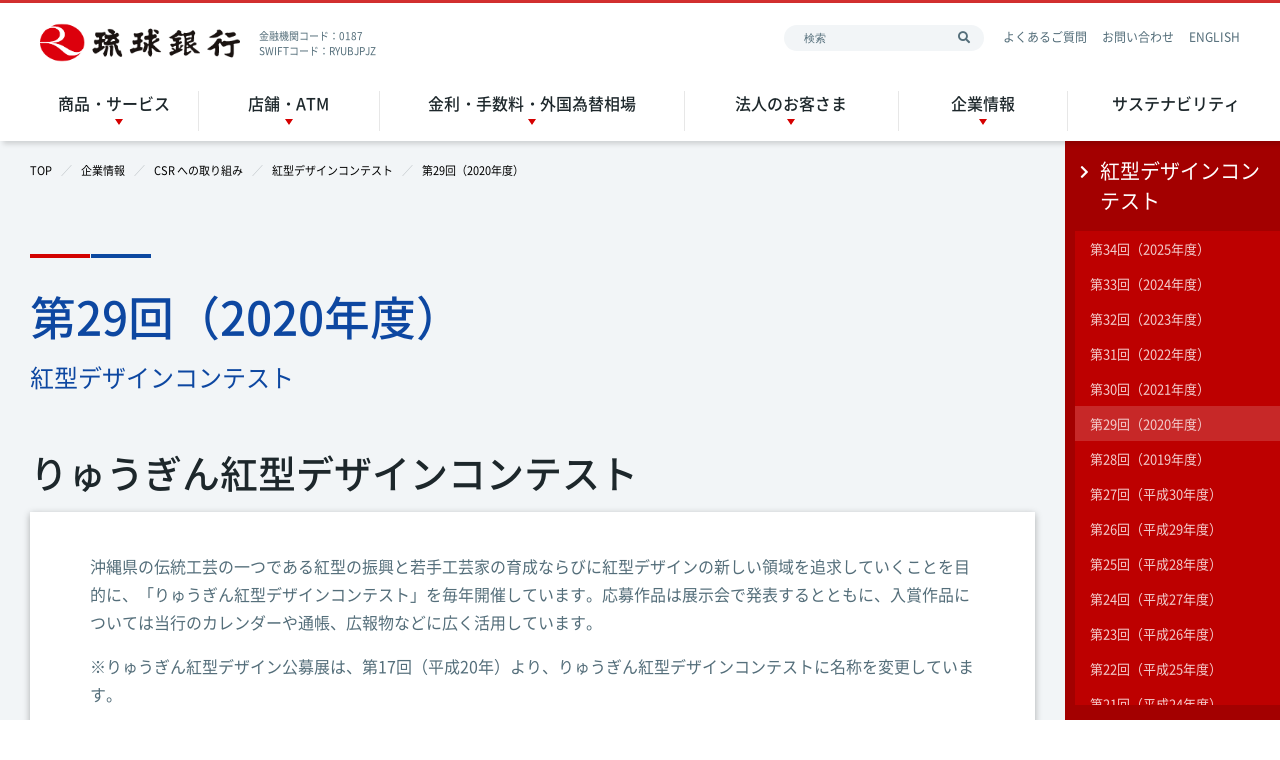

--- FILE ---
content_type: text/html
request_url: https://www.ryugin.co.jp/corporate/csr/bingata/29_2020/
body_size: 9218
content:
<!DOCTYPE html>
<html lang="ja" prefix="og: http://ogp.me/ns# fb: http://www.facebook.com/2008/fbml">
<head>
    
    <meta charset="UTF-8">
    <title>第29回（2020年度）｜紅型デザインコンテスト｜琉球銀行</title>
    <meta http-equiv="X-UA-Compatible" content="IE=edge">
        <meta name="keywords" content="第29回（2020年度）,住宅ローン,口座開設,りゅうぎんロボ,りゅうぎんBIZ,琉球銀行,りゅうぎん">
    <meta name="author" content="琉球銀行" />
    <meta name="pf:last_modified" content="2020-08-07 16:51:25" />

    <!--キャッシュ対策-->
    <meta http-equiv="Pragma" content="no-cache" />
    <meta http-equiv="cache-control" content="no-cache" />
    <meta http-equiv="expires" content="0" />

    <!-- Twitter Cards -->
    <meta name="twitter:card" content="summary_large_image">
    <!-- og -->
    <meta property='og:type' content='article'>
    <meta property='og:title' content='第29回（2020年度）｜琉球銀行'>
        <meta property='og:image' content='/common/images/ogp/ogimage.jpg'>
    <meta property="og:url" content="/corporate/csr/bingata/29_2020/">    <meta name="viewport" content="width=device-width,initial-scale=1.0,minimum-scale=1.0,maximum-scale=2.0,user-scalable=yes">
    <meta name="format-detection" content="telephone=no">

    <!-- Google Tag Manager -->
    <script>(function(w,d,s,l,i){w[l]=w[l]||[];w[l].push({'gtm.start':
          new Date().getTime(),event:'gtm.js'});var f=d.getElementsByTagName(s)[0],
        j=d.createElement(s),dl=l!='dataLayer'?'&l='+l:'';j.async=true;j.src=
        'https://www.googletagmanager.com/gtm.js?id='+i+dl;f.parentNode.insertBefore(j,f);
      })(window,document,'script','dataLayer','GTM-N7G4WWN');</script>
    <!-- End Google Tag Manager -->
    
    <link rel="apple-touch-icon" sizes="57x57" href="/common/images/favicons/apple-touch-icon-57x57.png">
    <link rel="apple-touch-icon" sizes="60x60" href="/common/images/favicons/apple-touch-icon-60x60.png">
    <link rel="apple-touch-icon" sizes="72x72" href="/common/images/favicons/apple-touch-icon-72x72.png">
    <link rel="apple-touch-icon" sizes="76x76" href="/common/images/favicons/apple-touch-icon-76x76.png">
    <link rel="apple-touch-icon" sizes="114x114" href="/common/images/favicons/apple-touch-icon-114x114.png">
    <link rel="apple-touch-icon" sizes="120x120" href="/common/images/favicons/apple-touch-icon-120x120.png">
    <link rel="apple-touch-icon" sizes="144x144" href="/common/images/favicons/apple-touch-icon-144x144.png">
    <link rel="apple-touch-icon" sizes="152x152" href="/common/images/favicons/apple-touch-icon-152x152.png">
    <link rel="apple-touch-icon" sizes="180x180" href="/common/images/favicons/apple-touch-icon-180x180.png">
    <link rel="icon" type="image/png" sizes="32x32" href="/common/images/favicons/favicon-32x32.png">
    <link rel="icon" type="image/png" sizes="194x194" href="/common/images/favicons/favicon-194x194.png">
    <link rel="icon" type="image/png" sizes="192x192" href="/common/images/favicons/android-chrome-192x192.png">
    <link rel="icon" type="image/png" sizes="16x16" href="/common/images/favicons/favicon-16x16.png">
    <link rel="manifest" href="/common/images/favicons/site.webmanifest">
    <link rel="mask-icon" href="/common/images/favicons/safari-pinned-tab.svg" color="#e60012">
    <link rel="shortcut icon" href="/common/images/favicons/favicon.ico">
    <meta name="msapplication-TileColor" content="#ffffff">
    <meta name="msapplication-TileImage" content="/common/images/favicons/mstile-144x144.png">
    <meta name="msapplication-config" content="/common/images/favicons/browserconfig.xml">
    <meta name="theme-color" content="#ffffff">

    <link href="//c.marsflag.com/mf/mfx/1.0/css/mfx-sbox.css" rel="stylesheet" type="text/css" media="all" charset="UTF-8">
    <link href="//c.marsflag.com/mf/mfx/1.0/css/mfx-serp.css" rel="stylesheet" type="text/css" media="all" charset="UTF-8">
    <link href="//c.marsflag.com/mf/mfx/1.0/css/mfx-serp-resp.css" rel="stylesheet" type="text/css" media="all" charset="UTF-8">
    <link rel="stylesheet" href="/common/lib/slick/slick.min.css">
    <link rel="stylesheet" href="/common/lib/mCustomScrollbar/jquery.mCustomScrollbar.min.css">
    <link rel="stylesheet" href="/common/css/common.min.css?20250902075203">
    <!--[if lt IE 9]>
    <script src="/common/js/html5shiv.js"></script>
    <script src="/common/js/respond.min.js"></script>
    <![endif]-->


    <!-- アプリ動線バナー -->
    <script src="https://cdn.jsdelivr.net/npm/ua-parser-js@0/dist/ua-parser.min.js"></script>
    
    <!-- サイト内検索　サジェスト設定 -->
    <script type="text/javascript">
      var poplink3 = {
        uid: "cd56ddf0d2e34f0aad51014c4aef756cu",
        deviceType: { desktop: 'pcia', mobile: 'spia' },
        target: "#search-header",
        suggestAutoSubmit: true,
      };
      (function() {
        var s = document.createElement("script");
        s.charset = "utf-8";
        s.src = "//poplink-f.probo.biz/pl3/poplink3.js";
        document.getElementsByTagName("head")[0].appendChild(s);
      })();
    </script>

    <meta name='robots' content='max-image-preview:large' />
	<style>img:is([sizes="auto" i], [sizes^="auto," i]) { contain-intrinsic-size: 3000px 1500px }</style>
	<link rel="canonical" href="/corporate/csr/bingata/29_2020/" />
<link rel="alternate" title="oEmbed (JSON)" type="application/json+oembed" href="/wp-json/oembed/1.0/embed?url=https%3A%2F%2Fwww.st.ryugin.co.jp%2Fcorporate%2Fcsr%2Fbingata%2F29_2020%2F" />
<link rel="alternate" title="oEmbed (XML)" type="text/xml+oembed" href="/wp-json/oembed/1.0/embed?url=https%3A%2F%2Fwww.st.ryugin.co.jp%2Fcorporate%2Fcsr%2Fbingata%2F29_2020%2F&#038;format=xml" />
    
    </head>

<body class="is-pc is-csr ">

<!-- Google Tag Manager (noscript) -->
<noscript><iframe src="https://www.googletagmanager.com/ns.html?id=GTM-N7G4WWN"
                  height="0" width="0" style="display:none;visibility:hidden"></iframe></noscript>
<!-- End Google Tag Manager (noscript) -->

<div id="header-app" class="header-app">
</div>

<!--loading-->
<div class="loading js-loading">
  <div class="loading-icon"></div>
</div>
    <main class="main-container bgc-gray">

        <div class="container">
            <div class="wrap-content">
                <nav class="l-crumb"><ul class="breadcrumb mb-40" itemscope itemtype="http://schema.org/BreadcrumbList">

<li itemprop="itemListElement" itemscope itemtype="http://schema.org/ListItem" >
                                    <a class="hover-text-link" itemprop="item"  href="/"><span itemprop="name">TOP</span></a>
                                    <meta itemprop="position" content="1">
                                    </li>
<li itemprop="itemListElement" itemscope itemtype="http://schema.org/ListItem" >
                                    <a class="hover-text-link" itemprop="item"  href="/corporate/"><span itemprop="name">企業情報</span></a>
                                    <meta itemprop="position" content="2">
                                    </li>
<li itemprop="itemListElement" itemscope itemtype="http://schema.org/ListItem" >
                                    <a class="hover-text-link" itemprop="item"  href="/corporate/csr/"><span itemprop="name">CSR への取り組み</span></a>
                                    <meta itemprop="position" content="3">
                                    </li>
<li itemprop="itemListElement" itemscope itemtype="http://schema.org/ListItem" >
                                    <a class="hover-text-link" itemprop="item"  href="/corporate/csr/bingata/"><span itemprop="name">紅型デザインコンテスト</span></a>
                                    <meta itemprop="position" content="4">
                                    </li>
<li class="l-current" itemprop="itemListElement" itemscope itemtype="http://schema.org/ListItem">
							<span itemprop="name">  第29回（2020年度）</span><meta itemprop="position" content="5"></li></ul></nav>    
                                    <h1 class="heading-1">
                        第29回（2020年度）                                                    <p class="heading-sub">紅型デザインコンテスト</p>
                                            </h1>
                                <div class="mce-content-body ">
    
                    <h2 class="heading-2 margin-bottom-small">りゅうぎん紅型デザインコンテスト</h2>
<div class="card"><div class="mce-content-body"><div class="row gutter-40-md column-1 row-last"><div class="col-xs-12 col-bottom-space"><p class="margin-bottom-small">沖縄県の伝統工芸の一つである紅型の振興と若手工芸家の育成ならびに紅型デザインの新しい領域を追求していくことを目的に、「りゅうぎん紅型デザインコンテスト」を毎年開催しています。応募作品は展示会で発表するとともに、入賞作品については当行のカレンダーや通帳、広報物などに広く活用しています。</p>
<p>※りゅうぎん紅型デザイン公募展は、第17回（平成20年）より、りゅうぎん紅型デザインコンテストに名称を変更しています。</p>
</div><!-- /.col --></div></div><!-- /.row --><div class="mce-content-body"><div class="row gutter-40-md column-1 row-last"><div class="col-xs-12 col-bottom-space"><p>※画像をクリックすると拡大表示します。</p>
<h3 id="ipan" class="heading-3">一般枠</h3>
</div><!-- /.col --></div></div><!-- /.row --><div class="mce-content-body"><div class="row gutter-20-md column-3 row-last"><div class="col-xs-12 col-md-4"><p><a href="/common/uploads/29yukyu.jpg" target="_blank" rel="noopener"><img decoding="async" class=" maw-100per h-a aligncenter" src="/common/uploads/29s_yukyu.jpg" alt="" /></a></p>
<p style="text-align: center;"><strong><span class="text-xlarge">大賞</span></strong><br />
 「悠久の海」<br />
 山城 美枝</p>
</div><!-- /.col --><div class="col-xs-12 col-md-4"><p><a href="/common/uploads/29hirakeru.jpg" target="_blank" rel="noopener"><img decoding="async" class=" maw-100per h-a aligncenter" src="/common/uploads/29s_hirakeru.jpg" alt="" /></a></p>
<p style="text-align: center;"><span class="text-large"><strong><span class="text-xlarge">技術賞</span></strong></span><br />
 「開ける心」<br />
 津山 奏</p>
</div><!-- /.col --><div class="col-xs-12 col-md-4"><p><a href="/common/uploads/29hiyamikachi.jpg" target="_blank" rel="noopener"><img decoding="async" class=" maw-100per h-a aligncenter" src="/common/uploads/29s_hiyamikachi.jpg" alt="" /></a></p>
<p style="text-align: center;"><span class="text-large"><strong><span class="text-xlarge">デザイン賞</span></strong></span><br />
 「ヒヤミカチ」<br />
 吉濱 愛</p>
</div><!-- /.col --></div><!-- /.mce-content-body --></div><!-- /.row --><div class="mce-content-body"><div class="row gutter-20-md column-3 row-last"><div class="col-xs-12 col-md-4"><p><a href="/common/uploads/29rakuen.jpg" target="_blank" rel="noopener"><img decoding="async" class=" maw-100per h-a aligncenter" src="/common/uploads/29s_rakuen.jpg" alt="" /></a></p>
<p style="text-align: center;"><span class="text-large"><strong><span class="text-xlarge">奨励賞</span></strong></span><br />
 「楽園～沖縄の宝～」<br />
 島尻 稚菜</p>
</div><!-- /.col --><div class="col-xs-12 col-md-4"><p style="text-align: center;"><a href="/common/uploads/29kiokuumi.jpg" target="_blank" rel="noopener"><img decoding="async" class=" maw-100per h-a aligncenter" src="/common/uploads/29s_kiokuumi.jpg" alt="" /></a><br />
<span class="text-large"><strong><span class="text-xlarge">奨励賞</span></strong></span><br />
 「記憶の海がゆれる」<br />
竹内 まみ</p>
</div><!-- /.col --><div class="col-xs-12 col-md-4"></div><!-- /.col --></div><!-- /.mce-content-body --></div><!-- /.row --><div class="mce-content-body"><div class="row gutter-40-md column-1 row-last"><div class="col-xs-12 col-bottom-space"><table class=" table-responsive">
<tbody>
<tr>
<td class="bgc-slate-gray-2 bgc-slate-gray-1 " style="text-align: center;" colspan="3"> 壁紙ダウンロード</td>
</tr>
<tr>
<td style="text-align: center;">悠久の海<br />
<a title="悠久の海" href="/common/uploads/kabe_29yukyu.jpg" target="_blank" rel="noopener">【1024×768】</a><a title="悠久の海" href="/common/uploads/kabe_29yukyu_1280.jpg" target="_blank" rel="noopener">【1280×800】</a></td>
<td style="text-align: center;">開ける心<br />
<a title="開ける心" href="/common/uploads/kabe_29hirakeru.jpg" target="_blank" rel="noopener">【1024×768】</a><a title="開ける心" href="/common/uploads/kabe_29hirakeru_1280.jpg" target="_blank" rel="noopener">【1280×800】</a></td>
<td style="text-align: center;">ヒヤミカチ<br />
<a title="ヒヤミカチ" href="/common/uploads/kabe_29hiyamikachi.jpg" target="_blank" rel="noopener">【1024×768】</a><a title="ヒヤミカチ" href="/common/uploads/kabe_29hiyamikachi_1280.jpg" target="_blank" rel="noopener">【1280×800】</a></td>
</tr>
<tr>
<td style="text-align: center;">楽園～沖縄の宝～<br />
<a title="楽園～沖縄の宝～" href="/common/uploads/kabe_29rakuen.jpg" target="_blank" rel="noopener">【1024×768】</a><a title="楽園～沖縄の宝～" href="/common/uploads/kabe_29rakuen_1280.jpg" target="_blank" rel="noopener">【1280×800】</a></td>
<td style="text-align: center;">記憶の海がゆれる<br />
<a title="記憶の海がゆれる" href="/common/uploads/kabe_29kiokuumi.jpg" target="_blank" rel="noopener">【1024×768】</a><a title="記憶の海がゆれる" href="/common/uploads/kabe_29kiokuumi_1280.jpg" target="_blank" rel="noopener">【1280×800】</a></td>
<td>&nbsp;</td>
</tr>
</tbody>
</table>
</div><!-- /.col --></div></div><!-- /.row --><div class="mce-content-body"><div class="row gutter-40-md column-1 row-last"><div class="col-xs-12 col-bottom-space"><h3 class="heading-3 margin-top-large">未来枠</h3>
</div><!-- /.col --></div></div><!-- /.row --><div class="mce-content-body"><div class="row gutter-20-md column-3 row-last"><div class="col-xs-12 col-md-4"><p><a href="/common/uploads/29Bluetwins.jpg" target="_blank" rel="noopener"><img decoding="async" class=" maw-100per h-a aligncenter" src="/common/uploads/29s_Bluetwins.jpg" alt="" /></a></p>
<p style="text-align: center;"><span class="text-large">優秀賞</span></p>
<p style="text-align: center;">「<ruby>Blue twins<rp>(</rp><rt>ブルー ツインズ</rt><rp>)</rp></ruby>」<br />
 具志堅 音子</p>
</div><!-- /.col --><div class="col-xs-12 col-md-4"><p><a href="/common/uploads/29taifu.jpg" target="_blank" rel="noopener"><img decoding="async" class=" maw-100per h-a aligncenter" src="/common/uploads/29s_taifu.jpg" alt="" /></a></p>
<p style="text-align: center;"><span class="text-large">優良賞</span></p>
<p style="text-align: center;">「台風前夜」<br />
 下地 理央</p>
</div><!-- /.col --><div class="col-xs-12 col-md-4"><p><a href="/common/uploads/29bugen.jpg" target="_blank" rel="noopener"><img decoding="async" class=" maw-100per h-a aligncenter" src="/common/uploads/29s_bugen.jpg" alt="" /></a></p>
<p style="text-align: center;"><span class="text-large"><strong>審査員特別賞</strong></span></p>
<p style="text-align: center;">「ブーゲンビリアの空」<br />
 亀谷 ニ虹</p>
</div><!-- /.col --></div><!-- /.mce-content-body --></div><!-- /.row --><div class="mce-content-body"><div class="row gutter-40-md column-1 row-last"><div class="col-xs-12 col-bottom-space"><table class=" table-responsive">
<tbody>
<tr>
<td class="bgc-slate-gray-2 bgc-slate-gray-1 " style="text-align: center;" colspan="3">壁紙ダウンロード</td>
</tr>
<tr>
<td style="text-align: center;">Blue twins<br />
<a title="Blue twins" href="/common/uploads/kabe_29Bluetwins.jpg" target="_blank" rel="noopener">【1024×768】</a><br />
<a title="Blue twins" href="/common/uploads/kabe_29Bluetwins_1280.jpg" target="_blank" rel="noopener">【1280×800】</a></td>
<td style="text-align: center;">台風前夜<br />
<a title="台風前夜" href="/common/uploads/kabe_29taifu.jpg" target="_blank" rel="noopener">【1024×768】</a><br />
<a title="台風前夜" href="/common/uploads/kabe_29taifu_1280.jpg" target=" _blank=" rel="noopener">【1280×800】</a></td>
<td style="text-align: center;">ブーゲンビリアの空<br />
<a title="ブーゲンビリアの空" href="/common/uploads/kabe_29bugen.jpg" target="_blank" rel="noopener">【1024×768】</a><br />
<a title="ブーゲンビリアの空" href="/common/uploads/kabe_29bugen_1280.jpg" target="_blank" rel="noopener">【1280×800】</a></td>
</tr>
</tbody>
</table>
</div><!-- /.col --></div></div><!-- /.row --></div><!-- /.mce-content-body --><h2 class="heading-2 margin-bottom-small">審査総評</h2>
<div ><div class="mce-content-body"><div class="accordion "><dl class="accordion-group"><dt class='accordion-heading js-accordion-heading '>「海」主題のデザイン豊富　宮城篤正（県立芸術大学名誉教授）<em class='plus'></em></dt> <dd class='accordion-body'><p>　去年は平成から令和に改元され人々は明るい未来に大きな夢を描いた。しかし今年2020年は突如として発生した新型コロナウイルスがあっと言う間に世界中の国々に感染し、大混乱に陥れて未だにその終息が見通せない。今回の応募作品は一般枠と未来枠で明暗が二分された。前者では充実した制作が出来たのに対し、後者では学校の休校等で制作場所や十分な時間が確保出来なかったことによる。審査会場に並べられた応募作品にその差が歴然として見て取れた。しかし審査会はそれなりに大所高所から見て厳正なる審査を行い受賞作品を厳選した。次に受賞作の寸評を記す。</p>
<p><span style="color: #1976d2;"><strong>■一般枠</strong></span><br />
 　一般枠の今年の大賞には「悠久の海」山城美枝さんの作品。全体を淡いブルーで統一し、古典紅型の流水文様を現代感覚でアレンジした巧みな構成は見事である。中央には色彩豊かなジンベエザメが優優と泳ぎ、画面全体にはサンゴやクマノミ、亀、タツノオトシゴ、マンタ、イルカ等々をリズミカルに配し、彩色も美しくスッキリした作品に仕上げている。<br />
 　技術賞「開ける心」は津山奏さんの作品。作品全体の構成とモチーフの配置が実に巧みである。細部にまで高い技術が発揮され、シンメトリックな画面構成とそれに白い部分が実に効果的である。作者の沖縄に抱く心象風景がうまく表現された作品である。<br />
 　デザイン賞「ヒヤミカチ」は吉濱愛さんの作品。作者はこの作品にいかなる困難にも挫けず伝統文化を継承する<ruby>沖縄人<rp>(</rp><rt>うちなーんちゅ</rt><rp>)</rp></ruby>のたくましさを表現したとする。世界に冠たる琉球王朝文化の独自性、豊かさが永久に継承されることを願い、作品全体に龍の体をうねらせ、龍頭と尻尾で沖縄のシンボル首里城正殿を守っている。更に古典紅型の流水文様をダイナミックにうねらせ、組踊の役者や小道具それにデイゴの花など画面全体を華やかに彩るデザイン力が高く評価された。<br />
 　奨励賞の１点目は「楽園～沖縄の宝～」は島尻稚菜さんの作品。作者は第26回にも奨励賞を受賞した実力者である。今回の作品は沖縄の自然美やその魅力を空や海、チョウや魚など色鮮やかに流動的な表現は巧みである。構成力、色彩感覚、技術力いずれも秀逸である。<br />
 　奨励賞２点目は「記憶の海がゆれる」竹内まみさんの作品。作者は第26回にもデザイン賞を受賞した実力者である。高い技術の持ち主で沖縄の海の美しい青にダブルイメージでヒスイカズラを詩情豊かに表現している。色調は以前の受賞作にやや類似するが、構成力や表現技法は更に繊細さを増して出来栄えの良い作品である。</p>
<p><span style="color: #1976d2;"><strong>■未来枠</strong></span><br />
 　未来枠の受賞者は３人である。優秀賞には「Blue  twins」具志堅音子さんの作品。沖縄の青い空・海の美しい世界を表現したいとの制作意図で、そのイメージを画面に民家や魚、サンゴなどたくさんのモチーフを盛り込み、リズミカルに表現している。画面全体に美しい色彩を散りばめ、高校生の自由な発想と豊かな感性が溢れた作品である。<br />
 　優良賞「台風前夜」は下地理央さんの作品。実に強烈な色彩に華やかさはこれぞ紅型の本領発揮といった作品である。県花デイゴの花をモチーフに赤や緑、黄色の配色、特に白色が効果的で画面にインパクトを与えている。若いエネルギーが作品全体に漲った作品である。<br />
 　審査員特別賞「ブーゲンビリアの空」は亀谷二虹さんの作品。画面中央に大きなクジラを印象的に描き、その後方に幸せを運ぶコウノトリが小さく描かれている。周辺をブーゲンビリアの花で飾り、月桃の花や虹、サガリバナなどアクセント効果もある。若い作者の優しさと爽やかさが満ち溢れた作品である。</p>
<p>　講評のおわりに追記しておきたいことがある。現在、本コンテストの応募作品には圧倒的に沖縄の海をテーマにした作品が多い。またそれを一般人にも違和感なく受け入れられているのも事実である。そこで昔の古典紅型を振り返って感じたことは意外に海や魚類の図柄は見当たらない。つまり古典柄は牡丹、鳳凰、瑞雲、流水、松竹梅等々である。</p>
<p>　私の記憶によると、戦後紅型復興に功績のあった城間栄喜氏が初めて魚をモチーフに紅型を染めたのが最初かと思う。その場合でも海中を泳ぐ魚ではなく、魚そのものの図柄である。そこで思い浮かぶのは本部町の海洋博記念公園の「沖縄美ら海水族館」などの影響が多少あるのではなかろうか。現代紅型の海をテーマにしたデザインは定評があり、伝統工芸にも変革があることが理解されよう。</p>
<p style="text-align: right;">【2020年8月8日付　琉球新報掲載】</p>
</dd></dl></div></div></div><!-- /.mce-content-body --><h2 class="heading-2 margin-bottom-small">デザイン意図（一般枠）</h2>
<div ><div class="mce-content-body"><div class="accordion "><dl class="accordion-group"><dt class='accordion-heading js-accordion-heading '>大賞「 悠久の海」<em class='plus'></em></dt> <dd class='accordion-body'><p>美しい悠久の海で新しい命がつながれていきますように。これからも美しい青が色あせることのない島であり続きますようにという願いで表現しました。</p>
</dd></dl><dl class="accordion-group"><dt class='accordion-heading js-accordion-heading '>技術賞「開ける心」<em class='plus'></em></dt> <dd class='accordion-body'><p>青く広い海を泳ぐ魚、草花や文化にはどれも太陽に映える色鮮やかさで、沖縄で生活できたことで心から明るく華やかにしてもらえたと感じています。この心の中にある色と華やかな世界を濃縮して身体に吸収し放出していく感覚を表現したいという願いを今回叶えさせていただきました。</p>
</dd></dl><dl class="accordion-group"><dt class='accordion-heading js-accordion-heading '>デザイン賞「ヒヤミカチ」<em class='plus'></em></dt> <dd class='accordion-body'><p>数々の困難や危機に見舞われながらも、前向きに何度も立て直し進化し、先人の芸と心を300年間受け継いできた組踊のように予測困難な現代社会の変化におかれても、希望を持ち、ヒヤミカチ、奮い立たせ、歴史の中で培ってきた独自の文化を次の世代へ守り伝えていきたいと願いを込めて制作しました。</p>
</dd></dl><dl class="accordion-group"><dt class='accordion-heading js-accordion-heading '>奨励賞「楽園～沖縄の宝～」　<em class='plus'></em></dt> <dd class='accordion-body'><p>熱帯魚、サンゴ、花、オオゴマダラとサナギ、きれいな海、さわやかな空。これからの未来に残していきたい、大切にしたい自然や風景を沖縄らしい鮮やかな色合いで表現した。</p>
</dd></dl><dl class="accordion-group"><dt class='accordion-heading js-accordion-heading '>奨励賞「記憶の海がゆれる」<em class='plus'></em></dt> <dd class='accordion-body'><p>自身が過ごしてきた沖縄での思い出がふとした瞬間に思い出される様子と、沖縄の海のような色をしたヒスイカズラが揺れる様を組み合わせてデザインし、制作しました。</p>
</dd></dl></div></div></div><!-- /.mce-content-body --><h2 class="heading-2 margin-bottom-small">デザイン意図（未来枠）</h2>
<div ><div class="mce-content-body"><div class="accordion "><dl class="accordion-group"><dt class='accordion-heading js-accordion-heading '>優秀賞「Blue twins」<em class='plus'></em></dt> <dd class='accordion-body'><p>沖縄ならではの地上の自然豊かな緑と、すみわたる青空の世界と、海中の色とりどりのきれいな生物と、空のような青い海の世界。沖縄にある2つの青の世界をモチーフにした。</p>
</dd></dl><dl class="accordion-group"><dt class='accordion-heading js-accordion-heading '>優良賞「台風前夜」<em class='plus'></em></dt> <dd class='accordion-body'><p>私の大好きな沖縄の県花デイゴをメインにしました。小さなデイゴを重ねて、大きなデイゴが堂々と下にたれさがっているのを表現しました。</p>
</dd></dl><dl class="accordion-group"><dt class='accordion-heading js-accordion-heading '>審査員特別賞「ブーゲンビリアの空」<em class='plus'></em></dt> <dd class='accordion-body'><p>いとこが生まれたので、そのことからコウノトリが赤ちゃんを運んでいるイメージでデザインしました。<br />
 大きくて優しいイメージのクジラで優しく包み込んでくれるお母さんを表現しました。私の喜びが伝わればいいなと思います。</p>
</dd></dl></div></div></div><!-- /.mce-content-body -->    
                </div>
            </div>
        </div>
    </main>




    <div class="sidebar">
        <div class="sidebar-inner">
            <a class="sidebar-nav-heading" href="/corporate/csr/bingata/">
                <i class="fas fa-chevron-right"></i>
                紅型デザインコンテスト                <button class="sidebar-button js-sidebar-button">
                <span class="sidebar-button-inner">
                    <span></span>
                    <span></span>
                </span>
                </button>
            </a>
            <ul class="sidebar-nav">
                                    <li class="sidebar-nav-item" >
                        <a   href="/corporate/csr/bingata/34_2025/">
                            第34回（2025年度）                        </a>
                    </li>
                                    <li class="sidebar-nav-item" >
                        <a   href="/corporate/csr/bingata/33_2024/">
                            第33回（2024年度）                        </a>
                    </li>
                                    <li class="sidebar-nav-item" >
                        <a   href="/corporate/csr/bingata/32_2023/">
                            第32回（2023年度）                        </a>
                    </li>
                                    <li class="sidebar-nav-item" >
                        <a   href="/corporate/csr/bingata/31_2022/">
                            第31回（2022年度）                        </a>
                    </li>
                                    <li class="sidebar-nav-item" >
                        <a   href="/corporate/csr/bingata/30_2021/">
                            第30回（2021年度）                        </a>
                    </li>
                                    <li class="sidebar-nav-item" >
                        <a  class="current" href="/corporate/csr/bingata/29_2020/">
                            第29回（2020年度）                        </a>
                    </li>
                                    <li class="sidebar-nav-item" >
                        <a   href="/corporate/csr/bingata/28_2019/">
                            第28回（2019年度）                        </a>
                    </li>
                                    <li class="sidebar-nav-item" >
                        <a   href="/corporate/csr/bingata/h_30/">
                            第27回（平成30年度）                        </a>
                    </li>
                                    <li class="sidebar-nav-item" >
                        <a   href="/corporate/csr/bingata/h_29/">
                            第26回（平成29年度）                        </a>
                    </li>
                                    <li class="sidebar-nav-item" >
                        <a   href="/corporate/csr/bingata/h_28/">
                            第25回（平成28年度）                        </a>
                    </li>
                                    <li class="sidebar-nav-item" >
                        <a   href="/corporate/csr/bingata/h_27/">
                            第24回（平成27年度）                        </a>
                    </li>
                                    <li class="sidebar-nav-item" >
                        <a   href="/corporate/csr/bingata/h_26/">
                            第23回（平成26年度）                        </a>
                    </li>
                                    <li class="sidebar-nav-item" >
                        <a   href="/corporate/csr/bingata/h_25/">
                            第22回（平成25年度）                        </a>
                    </li>
                                    <li class="sidebar-nav-item" >
                        <a   href="/corporate/csr/bingata/h_24/">
                            第21回（平成24年度）                        </a>
                    </li>
                                    <li class="sidebar-nav-item" >
                        <a   href="/corporate/csr/bingata/h_23/">
                            第20回（平成23年度）                        </a>
                    </li>
                                    <li class="sidebar-nav-item" >
                        <a   href="/corporate/csr/bingata/h_22/">
                            第19回（平成22年度）                        </a>
                    </li>
                                    <li class="sidebar-nav-item" >
                        <a   href="/corporate/csr/bingata/h_21/">
                            第18回（平成21年度）                        </a>
                    </li>
                                    <li class="sidebar-nav-item" >
                        <a   href="/corporate/csr/bingata/h_20/">
                            第17回（平成20年度）                        </a>
                    </li>
                                    <li class="sidebar-nav-item" >
                        <a   href="/corporate/csr/bingata/h_19/">
                            第16回（平成19年度）                        </a>
                    </li>
                                    <li class="sidebar-nav-item" >
                        <a   href="/corporate/csr/bingata/h_18/">
                            第15回（平成18年度）                        </a>
                    </li>
                                    <li class="sidebar-nav-item" >
                        <a   href="/corporate/csr/bingata/h_17/">
                            第14回（平成17年度）                        </a>
                    </li>
                                    <li class="sidebar-nav-item" >
                        <a   href="/corporate/csr/bingata/h_16/">
                            第13回（平成16年度）                        </a>
                    </li>
                                    <li class="sidebar-nav-item" >
                        <a   href="/corporate/csr/bingata/h_15/">
                            第12回（平成15年度）                        </a>
                    </li>
                                    <li class="sidebar-nav-item" >
                        <a   href="/corporate/csr/bingata/h_14/">
                            第11回（平成14年度）                        </a>
                    </li>
                                    <li class="sidebar-nav-item" >
                        <a   href="/corporate/csr/bingata/h_13/">
                            第10回（平成13年度）                        </a>
                    </li>
                                    <li class="sidebar-nav-item" >
                        <a   href="/corporate/csr/bingata/h_12/">
                            第9回（平成12年度）                        </a>
                    </li>
                                    <li class="sidebar-nav-item" >
                        <a   href="/corporate/csr/bingata/h_11/">
                            第8回（平成11年度）                        </a>
                    </li>
                                    <li class="sidebar-nav-item" >
                        <a   href="/corporate/csr/bingata/h_10/">
                            第7回（平成10年度）                        </a>
                    </li>
                                    <li class="sidebar-nav-item" >
                        <a   href="/corporate/csr/bingata/h_9/">
                            第6回（平成9年度）                        </a>
                    </li>
                                    <li class="sidebar-nav-item" >
                        <a   href="/corporate/csr/bingata/h_8/">
                            第5回（平成8年度）                        </a>
                    </li>
                                    <li class="sidebar-nav-item" >
                        <a   href="/corporate/csr/bingata/h_7/">
                            第4回（平成7年度）                        </a>
                    </li>
                                    <li class="sidebar-nav-item" >
                        <a   href="/corporate/csr/bingata/h_6/">
                            第3回（平成6年度）                        </a>
                    </li>
                                    <li class="sidebar-nav-item" >
                        <a   href="/corporate/csr/bingata/h_5/">
                            第2回（平成5年度）                        </a>
                    </li>
                                    <li class="sidebar-nav-item" >
                        <a   href="/corporate/csr/bingata/h_4/">
                            第1回（平成4年度）                        </a>
                    </li>
                            </ul>
        </div>
    </div>
<div id="footer-app" class="footer-app"></div>


<!--IE-alert-->
<div class="ie-alert js-ie-alert">
    <div class="ie-alert-box">
        <p class="ie-alert-box-text">
            お使いのブラウザはサポート対象外になります。<br />
            正常に閲覧するには、以下の環境をご利用ください。
        <div class="mce-content-body" style="margin-top: 30px;">
            <div>
                <table>
                    <thead>
                    <tr>
                        <th>OS</th>
                        <th>ブラウザ</th>
                        <th>その他</th>
                    </tr>
                    </thead>
                    <tbody>
                    <tr>
                        <td>Windowsの場合</td>
                        <td>Microsoft Edge<br>
                            Google Chrome　最新版</td>
                        <td style="text-align: left;">・ディスプレイ解像度：横幅1,280px以上で<br>
                            　最適に表示されるように制作しております。<br>
                            ・JavaScript有効にしてください。</td>
                    </tr>
                    <tr>
                        <td>Macの場合</td>
                        <td>Safari　最新版<br>
                            Google Chrome　最新版</td>
                        <td style="text-align: left;">・ディスプレイ解像度：横幅1,280px以上で<br>
                            　最適に表示されるように制作しております。<br>
                            ・JavaScript有効にしてください。</td>
                    </tr>
                    </tbody>
                </table>
            </div>
        </div>
        </p>
    </div>
</div>

<script src="/common/js/modernizr.min.js"></script>
<script src="/common/js/jquery.min.js?20250902075203"></script>
<script type="text/javascript" src="/common/lib/dist.js"></script>
<script type="text/javascript" src="/common/js/header.min.js?20250902075203"></script>
<script type="text/javascript" src="/common/lib/slick/slick.min.js"></script>
<script type="text/javascript" src="/common/js/slider.js"></script>
<script type="text/javascript" src="/common/js/ticker.js"></script>
<script type="text/javascript" src="/common/lib/imageMap/jquery.rwdImageMaps.min.js"></script>
<script type="text/javascript" src="/common/js/common.js?20250902075203"></script>
<link rel='stylesheet' id='tablepress-default-css' href='/wpdir/wp-content/plugins/tablepress/css/build/default.css?ver=3.0.4' type='text/css' media='all' />
<style id='tablepress-default-inline-css' type='text/css'>
.tablepress thead th{background-color:#657ea3;border:solid 1px #e5e5e5;text-align:center}.tablepress td{border:solid 1px #e5e5e5;padding:1px}
</style>
<link rel='stylesheet' id='fancybox-css' href='/wpdir/wp-content/plugins/easy-fancybox/fancybox/1.5.4/jquery.fancybox.min.css' type='text/css' media='screen' />
        

<script>
    $(function(){
        // クリッカブルマップ実装
        window.addEventListener('pageshow', () => {
            $('img[usemap]').rwdImageMaps();
        });
    })
</script>

</body>
</html>


--- FILE ---
content_type: text/css
request_url: https://www.ryugin.co.jp/common/css/common.min.css?20250902075203
body_size: 59527
content:
@charset "UTF-8";a,abbr,acronym,address,applet,article,aside,audio,b,big,blockquote,body,canvas,caption,center,cite,code,dd,del,details,dfn,div,dl,dt,em,embed,fieldset,figcaption,figure,footer,form,h1,h2,h3,h4,h5,h6,header,hgroup,html,i,iframe,img,ins,kbd,label,legend,li,mark,menu,nav,object,ol,output,p,pre,q,ruby,s,samp,section,small,span,strike,strong,sub,summary,sup,table,tbody,td,tfoot,th,thead,time,tr,tt,u,ul,var,video{margin:0;padding:0;border:0;font:inherit;font-size:100%;vertical-align:baseline}html{line-height:1}ol,ul{list-style:none}table{border-collapse:collapse;border-spacing:0}caption,td,th{text-align:left;font-weight:400;vertical-align:middle}blockquote,q{quotes:none}blockquote:after,blockquote:before,q:after,q:before{content:"";content:none}a img{border:none}article,aside,details,figcaption,figure,footer,header,hgroup,main,menu,nav,section,summary{display:block}*{-moz-box-sizing:border-box;-webkit-box-sizing:border-box;box-sizing:border-box}body,html{-webkit-text-size-adjust:100%}body{font-size:14px;min-width:320px;line-height:1.5;margin:0;display:flex;flex-direction:column;min-height:100vh}@media (min-width:992px){body{font-size:16px}}body.no-scroll{overflow:hidden;height:100%}img{vertical-align:bottom}form:active,form:focus{outline:0}.a{color:#00f;outline:0}.a:hover{color:#00f}.a:hover .opacity-ov{filter:alpha(Opacity=50);opacity:.5}.a:active,.a:focus{color:#00f;text-decoration:none;outline:0}.p{line-height:1.75em;padding-top:.5em;padding-bottom:.5em;font-size:14px}@media (min-width:992px){.p{font-size:16px}}.b,.em,.strong{font-weight:700}a{color:#1976d2;text-decoration:none}@media (min-width:992px){.no-touchevents a:hover{text-decoration:underline}}[data-mask-hidden]{opacity:0}.mCustomScrollbar{touch-action:auto}@media (min-width:768px){.mw-550-sm{max-width:550px}}.fz-8{font-size:8px}@media (min-width:480px){.fz-8-xs{font-size:8px}}@media (min-width:768px){.fz-8-sm{font-size:8px}}@media (min-width:992px){.fz-8-md{font-size:8px}}@media (min-width:1200px){.fz-8-lg{font-size:8px}}.fz-9{font-size:9px}@media (min-width:480px){.fz-9-xs{font-size:9px}}@media (min-width:768px){.fz-9-sm{font-size:9px}}@media (min-width:992px){.fz-9-md{font-size:9px}}@media (min-width:1200px){.fz-9-lg{font-size:9px}}.fz-10{font-size:10px}@media (min-width:480px){.fz-10-xs{font-size:10px}}@media (min-width:768px){.fz-10-sm{font-size:10px}}@media (min-width:992px){.fz-10-md{font-size:10px}}@media (min-width:1200px){.fz-10-lg{font-size:10px}}.fz-11{font-size:11px}@media (min-width:480px){.fz-11-xs{font-size:11px}}@media (min-width:768px){.fz-11-sm{font-size:11px}}@media (min-width:992px){.fz-11-md{font-size:11px}}@media (min-width:1200px){.fz-11-lg{font-size:11px}}.fz-12{font-size:12px}@media (min-width:480px){.fz-12-xs{font-size:12px}}@media (min-width:768px){.fz-12-sm{font-size:12px}}@media (min-width:992px){.fz-12-md{font-size:12px}}@media (min-width:1200px){.fz-12-lg{font-size:12px}}.fz-13{font-size:13px}@media (min-width:480px){.fz-13-xs{font-size:13px}}@media (min-width:768px){.fz-13-sm{font-size:13px}}@media (min-width:992px){.fz-13-md{font-size:13px}}@media (min-width:1200px){.fz-13-lg{font-size:13px}}.fz-14{font-size:14px}@media (min-width:480px){.fz-14-xs{font-size:14px}}@media (min-width:768px){.fz-14-sm{font-size:14px}}@media (min-width:992px){.fz-14-md{font-size:14px}}@media (min-width:1200px){.fz-14-lg{font-size:14px}}.fz-15{font-size:15px}@media (min-width:480px){.fz-15-xs{font-size:15px}}@media (min-width:768px){.fz-15-sm{font-size:15px}}@media (min-width:992px){.fz-15-md{font-size:15px}}@media (min-width:1200px){.fz-15-lg{font-size:15px}}.fz-16{font-size:16px}@media (min-width:480px){.fz-16-xs{font-size:16px}}@media (min-width:768px){.fz-16-sm{font-size:16px}}@media (min-width:992px){.fz-16-md{font-size:16px}}@media (min-width:1200px){.fz-16-lg{font-size:16px}}.fz-17{font-size:17px}@media (min-width:480px){.fz-17-xs{font-size:17px}}@media (min-width:768px){.fz-17-sm{font-size:17px}}@media (min-width:992px){.fz-17-md{font-size:17px}}@media (min-width:1200px){.fz-17-lg{font-size:17px}}.fz-18{font-size:18px}@media (min-width:480px){.fz-18-xs{font-size:18px}}@media (min-width:768px){.fz-18-sm{font-size:18px}}@media (min-width:992px){.fz-18-md{font-size:18px}}@media (min-width:1200px){.fz-18-lg{font-size:18px}}.fz-19{font-size:19px}@media (min-width:480px){.fz-19-xs{font-size:19px}}@media (min-width:768px){.fz-19-sm{font-size:19px}}@media (min-width:992px){.fz-19-md{font-size:19px}}@media (min-width:1200px){.fz-19-lg{font-size:19px}}.fz-20{font-size:20px}@media (min-width:480px){.fz-20-xs{font-size:20px}}@media (min-width:768px){.fz-20-sm{font-size:20px}}@media (min-width:992px){.fz-20-md{font-size:20px}}@media (min-width:1200px){.fz-20-lg{font-size:20px}}.fz-21{font-size:21px}@media (min-width:480px){.fz-21-xs{font-size:21px}}@media (min-width:768px){.fz-21-sm{font-size:21px}}@media (min-width:992px){.fz-21-md{font-size:21px}}@media (min-width:1200px){.fz-21-lg{font-size:21px}}.fz-22{font-size:22px}@media (min-width:480px){.fz-22-xs{font-size:22px}}@media (min-width:768px){.fz-22-sm{font-size:22px}}@media (min-width:992px){.fz-22-md{font-size:22px}}@media (min-width:1200px){.fz-22-lg{font-size:22px}}.fz-23{font-size:23px}@media (min-width:480px){.fz-23-xs{font-size:23px}}@media (min-width:768px){.fz-23-sm{font-size:23px}}@media (min-width:992px){.fz-23-md{font-size:23px}}@media (min-width:1200px){.fz-23-lg{font-size:23px}}.fz-24{font-size:24px}@media (min-width:480px){.fz-24-xs{font-size:24px}}@media (min-width:768px){.fz-24-sm{font-size:24px}}@media (min-width:992px){.fz-24-md{font-size:24px}}@media (min-width:1200px){.fz-24-lg{font-size:24px}}.fz-25{font-size:25px}@media (min-width:480px){.fz-25-xs{font-size:25px}}@media (min-width:768px){.fz-25-sm{font-size:25px}}@media (min-width:992px){.fz-25-md{font-size:25px}}@media (min-width:1200px){.fz-25-lg{font-size:25px}}.fz-26{font-size:26px}@media (min-width:480px){.fz-26-xs{font-size:26px}}@media (min-width:768px){.fz-26-sm{font-size:26px}}@media (min-width:992px){.fz-26-md{font-size:26px}}@media (min-width:1200px){.fz-26-lg{font-size:26px}}.fz-27{font-size:27px}@media (min-width:480px){.fz-27-xs{font-size:27px}}@media (min-width:768px){.fz-27-sm{font-size:27px}}@media (min-width:992px){.fz-27-md{font-size:27px}}@media (min-width:1200px){.fz-27-lg{font-size:27px}}.fz-28{font-size:28px}@media (min-width:480px){.fz-28-xs{font-size:28px}}@media (min-width:768px){.fz-28-sm{font-size:28px}}@media (min-width:992px){.fz-28-md{font-size:28px}}@media (min-width:1200px){.fz-28-lg{font-size:28px}}.fz-29{font-size:29px}@media (min-width:480px){.fz-29-xs{font-size:29px}}@media (min-width:768px){.fz-29-sm{font-size:29px}}@media (min-width:992px){.fz-29-md{font-size:29px}}@media (min-width:1200px){.fz-29-lg{font-size:29px}}.fz-30{font-size:30px}@media (min-width:480px){.fz-30-xs{font-size:30px}}@media (min-width:768px){.fz-30-sm{font-size:30px}}@media (min-width:992px){.fz-30-md{font-size:30px}}@media (min-width:1200px){.fz-30-lg{font-size:30px}}.fz-32{font-size:32px}@media (min-width:480px){.fz-32-xs{font-size:32px}}@media (min-width:768px){.fz-32-sm{font-size:32px}}@media (min-width:992px){.fz-32-md{font-size:32px}}@media (min-width:1200px){.fz-32-lg{font-size:32px}}.fz-34{font-size:34px}@media (min-width:480px){.fz-34-xs{font-size:34px}}@media (min-width:768px){.fz-34-sm{font-size:34px}}@media (min-width:992px){.fz-34-md{font-size:34px}}@media (min-width:1200px){.fz-34-lg{font-size:34px}}.fz-36{font-size:36px}@media (min-width:480px){.fz-36-xs{font-size:36px}}@media (min-width:768px){.fz-36-sm{font-size:36px}}@media (min-width:992px){.fz-36-md{font-size:36px}}@media (min-width:1200px){.fz-36-lg{font-size:36px}}.fz-38{font-size:38px}@media (min-width:480px){.fz-38-xs{font-size:38px}}@media (min-width:768px){.fz-38-sm{font-size:38px}}@media (min-width:992px){.fz-38-md{font-size:38px}}@media (min-width:1200px){.fz-38-lg{font-size:38px}}.fz-40{font-size:40px}@media (min-width:480px){.fz-40-xs{font-size:40px}}@media (min-width:768px){.fz-40-sm{font-size:40px}}@media (min-width:992px){.fz-40-md{font-size:40px}}@media (min-width:1200px){.fz-40-lg{font-size:40px}}.fw-b{font-weight:700}.fw-n{font-weight:400}.lh-1em{line-height:1em}.lh-1_25em{line-height:1.25em}.lh-1_5em{line-height:1.5em}.lh-1_75em{line-height:1.75em}@media (min-width:480px){.fw-b-xs{font-weight:700}.fw-n-xs{font-weight:400}.lh-1em-xs{line-height:1em}.lh-1_25em-xs{line-height:1.25em}.lh-1_5em-xs{line-height:1.5em}.lh-1_75em-xs{line-height:1.75em}}@media (min-width:768px){.fw-b-sm{font-weight:700}.fw-n-sm{font-weight:400}.lh-1em-sm{line-height:1em}.lh-1_25em-sm{line-height:1.25em}.lh-1_5em-sm{line-height:1.5em}.lh-1_75em-sm{line-height:1.75em}}@media (min-width:992px){.fw-b-md{font-weight:700}.fw-n-md{font-weight:400}.lh-1em-md{line-height:1em}.lh-1_25em-md{line-height:1.25em}.lh-1_5em-md{line-height:1.5em}.lh-1_75em-md{line-height:1.75em}}@media (min-width:1200px){.fw-b-lg{font-weight:700}.fw-n-lg{font-weight:400}.lh-1em-lg{line-height:1em}.lh-1_25em-lg{line-height:1.25em}.lh-1_5em-lg{line-height:1.5em}.lh-1_75em-lg{line-height:1.75em}}@font-face{font-family:'Noto Sans CJK Japanese';font-style:normal;font-weight:400;src:url(../fonts/NotoSansCJKjp-Regular.otf) format("opentype"),url(../fonts/NotoSansCJKjp-Regular.woff) format("woff")}@font-face{font-family:'Noto Sans CJK Japanese';font-style:normal;font-weight:700;src:url(../fonts/NotoSansCJKjp-Medium.otf) format("opentype"),url(../fonts/NotoSansCJKjp-Medium.woff) format("woff")}@font-face{font-family:'Noto Sans CJK Japanese';font-style:normal;font-weight:900;src:url(../fonts/NotoSansCJKjp-Black.otf) format("opentype"),url(../fonts/NotoSansCJKjp-Black.woff) format("woff")}html.wp-fullscreen,html.wp-fullscreen body{background:0 0;width:auto;max-width:none;min-height:0;overflow:hidden}.aligncenter,dl.aligncenter{display:block;margin-left:auto;margin-right:auto}.alignleft{float:left}.alignright{float:right}.wp-caption{border:1px solid #ddd;text-align:center;background-color:#f3f3f3;padding-top:4px;margin:10px 0}.html5-captions .wp-caption{border:none;background-color:transparent;margin:0;padding:0}.mceIEcenter{text-align:center}.wp-caption img{margin:0;padding:0;border:0 none}div.mceTemp{-ms-user-select:element}dl.wp-caption,dl.wp-caption *{-webkit-user-drag:none}.wp-caption-dd{font-size:11px;line-height:17px;padding:0 4px 5px;margin:0}.mce-content-body img[data-mce-placeholder]{border-radius:0;padding:0}.mce-content-body img.mce-wp-more,.mce-content-body img.mce-wp-nextpage{border:0;-webkit-box-shadow:none;box-shadow:none;width:96%;height:16px;display:block;margin:15px auto 0;outline:0;cursor:default}.mce-content-body img.mce-wp-more[data-mce-selected],.mce-content-body img.mce-wp-nextpage[data-mce-selected]{outline:1px dotted #888}.mce-content-body img.mce-wp-more{background:transparent url(images/more.png) repeat-y scroll center center}.mce-content-body img.mce-wp-nextpage{background:transparent url(images/pagebreak.png) repeat-y scroll center center}.mce-content-body img.wp-media{border:1px solid #aaa;background-color:#f2f2f2;background-repeat:no-repeat;background-position:center center;width:99%;height:250px;outline:0;cursor:pointer}.mce-content-body img.wp-media:hover{background-color:#ededed;border-color:#777}.mce-content-body img.wp-media.wp-media-selected{background-color:#d8d8d8;border-color:#777}.mce-content-body img.wp-media.wp-gallery{background-image:url(images/gallery.png)}.mce-content-body div.mce-resizehandle{border-color:#777;width:7px;height:7px}.mce-content-body img[data-mce-selected]{outline:1px solid #777}.mce-content-body img[data-mce-resize=false]{outline:0}audio,embed,video{display:-moz-inline-stack;display:inline-block;max-width:100%}audio{visibility:hidden}.wpview-wrap{width:99.99%;clear:both}.wpview-wrap,.wpview-wrap *{-moz-user-select:none;-webkit-user-select:none;-ms-user-select:none;user-select:none}.wpview-wrap .wpview-clipboard{position:absolute;top:0;left:0;z-index:-1;clip:rect(1px 1px 1px 1px);clip:rect(1px,1px,1px,1px);overflow:hidden;outline:0;padding:0;border:0;width:1px;height:1px}.wpview-wrap{position:relative;margin-bottom:16px;border:1px solid transparent}.wpview-wrap.selected{background-color:rgba(0,0,0,.1);border-color:rgba(0,0,0,.3)}.ie7 .wpview-wrap.selected,.ie8 .wpview-wrap.selected{background-color:#e5e5e5;border-color:#777}.wpview-overlay{position:absolute;top:0;right:0;bottom:0;left:0}.wpview-wrap.selected .wpview-overlay{display:none}.wpview-wrap .toolbar{position:absolute;top:0;left:0;display:none;z-index:100}.wpview-wrap.selected .toolbar{display:block}#wp-image-toolbar{position:absolute}#wp-image-toolbar div,.wpview-wrap .toolbar div{margin-top:7px;margin-left:7px;padding:2px;width:30px;height:30px;box-shadow:0 1px 3px rgba(0,0,0,.5);background-color:#000;background-color:rgba(0,0,0,.9);cursor:pointer;color:#fff;font-size:30px}.ie7 #wp-image-toolbar div,.ie7 .wpview-wrap .toolbar div,.ie8 #wp-image-toolbar div,.ie8 .wpview-wrap .toolbar div{display:inline;padding:0}.ie7 .dashicons-edit,.ie8 .dashicons-edit{background-image:url(images/dashicon-edit.png)}.ie7 .dashicons-no-alt,.ie8 .dashicons-no-alt{background-image:url(images/dashicon-no-alt.png)}.wpview-error{border:1px solid #dedede;padding:20px 0;margin:0}.selected .wpview-error{border-color:transparent}.wpview-error .dashicons{display:block;margin:0 auto;width:32px;height:32px;font-size:32px}.wpview-error p{margin:0;text-align:center;font-family:'Open Sans',sans-serif}#wp-image-toolbar div:hover,.wpview-wrap .toolbar div:hover{box-shadow:0 1px 3px rgba(0,0,0,.8);background-color:#000;color:#2ea2cc}.wpview-type-audio .toolbar{top:auto;bottom:-34px}.wpview-type-audio .toolbar div{margin-top:0}.wpview-type-audio .toolbar div:first-child{margin-left:0}.wont-play{padding:4px 0}.wont-play p{font-size:13px;line-height:1.3;display:block;width:70%;margin:0 15%;text-align:center}.wpview-type-gallery:after{content:'';display:table;clear:both}.gallery img[data-mce-selected]:focus{outline:0}.gallery a{cursor:default}.gallery{margin:auto -6px;padding:6px 0;line-height:1;overflow-x:hidden}.ie7 .gallery,.ie8 .gallery{margin:auto}.gallery .gallery-item{float:left;margin:0;text-align:center;padding:6px;-webkit-box-sizing:border-box;-moz-box-sizing:border-box;box-sizing:border-box}.ie7 .gallery .gallery-item,.ie8 .gallery .gallery-item{padding:6px 0}.gallery .gallery-caption,.gallery .gallery-icon{margin:0}.gallery .gallery-caption{font-size:13px;margin:4px 0}.gallery-columns-1 .gallery-item{width:100%}.gallery-columns-2 .gallery-item{width:50%}.gallery-columns-3 .gallery-item{width:33.333%}.ie7 .gallery-columns-3 .gallery-item,.ie8 .gallery-columns-3 .gallery-item{width:33%}.gallery-columns-4 .gallery-item{width:25%}.gallery-columns-5 .gallery-item{width:20%}.gallery-columns-6 .gallery-item{width:16.665%}.gallery-columns-7 .gallery-item{width:14.285%}.gallery-columns-8 .gallery-item{width:12.5%}.gallery-columns-9 .gallery-item{width:11.111%}.gallery img{max-width:100%;height:auto;border:none;padding:0}img.wp-oembed{border:1px dashed #888;background:#f7f5f2 url(images/embedded.png) no-repeat scroll center center;width:300px;height:250px;outline:0}.rtl .gallery .gallery-item{float:right}.rtl .wpview-wrap .toolbar{left:auto;right:0}.rtl #wp-image-toolbar div,.rtl .wpview-wrap .toolbar div{margin-left:auto;margin-right:7px}@media print,(-o-min-device-pixel-ratio:5 / 4),(-webkit-min-device-pixel-ratio:1.25),(min-resolution:120dpi){.mce-content-body img.mce-wp-more{background-image:url(images/more-2x.png);background-size:1900px 20px}.mce-content-body img.mce-wp-nextpage{background-image:url(images/pagebreak-2x.png);background-size:1900px 20px}}@media (min-width:768px){.no-touchevents .mce-content-body a.card-link:hover{text-decoration:none}}.mce-content-body .mce-button-1{display:inline-block;color:#fff;background-color:#333;margin-top:20px;margin-bottom:20px;-moz-border-radius:5px;-webkit-border-radius:5px;border-radius:5px;padding:5px}@media (min-width:992px){.mce-content-body .mce-button-1{margin-top:40px;margin-bottom:40px}}.mce-content-body .mce-button-1:hover{text-decoration:none;background-color:#ccc}.mce-content-body .mce-strong-1{font-size:16px;font-weight:700}@media (min-width:992px){.mce-content-body .mce-strong-1{font-size:20px}}.mce-content-body ol li,.mce-content-body ul li{font-size:14px}@media (min-width:992px){.mce-content-body ul li{font-size:16px}}@media (min-width:992px){.mce-content-body ol li{font-size:16px}}.mce-content-body table{width:100%;border-collapse:collapse;border-spacing:0;background-color:#fff}.mce-content-body table img{vertical-align:initial}.mce-content-body dl{border-bottom:1px solid #e5e5e5;padding:5px;width:100%}@media (min-width:992px){.mce-content-body dl{display:table}}@media (min-width:992px){.mce-content-body dl dt{display:table-cell;width:30%}}@media (min-width:992px){.mce-content-body dl dd{display:table-cell}}.mce-content-body p{font-size:14px;font-weight:400;line-height:1.75;color:#546e7a;margin-bottom:23px}@media (min-width:992px){.mce-content-body p{font-size:16px;margin-bottom:36px}}.mce-content-body p a{text-decoration:underline;text-underline-position:under}.mce-content-body p b{font-weight:700}.mce-content-body .note{font-size:12px;text-indent:-1.25em;margin-left:15px;margin-bottom:15px}@media (min-width:768px){.mce-content-body .note{font-size:14px;margin-left:20px;margin-bottom:16px}}.mce-content-body .note-title{font-size:13px;color:#999}@media (min-width:768px){.mce-content-body .note-title{font-size:15px}}.mce-content-body .group-title{font-size:20px;font-weight:700;color:#999;margin-bottom:20px}.mce-content-body .group-title-sub{font-size:15px;font-weight:700;color:#999;margin-bottom:5px}@media (min-width:768px){.mce-content-body .group-title{font-size:30px;margin-bottom:30px}.mce-content-body .group-title-sub{font-size:25px;margin-bottom:10px}}.mce-content-body .margin-bottom-none{margin-bottom:0}@media (min-width:768px){.mce-content-body .margin-bottom-none{margin-bottom:0}}.mce-content-body .margin-bottom-small{margin-bottom:15px}@media (min-width:768px){.mce-content-body .margin-bottom-small{margin-bottom:16px}}.mce-content-body .margin-bottom-medium{margin-bottom:23px}@media (min-width:768px){.mce-content-body .margin-bottom-medium{margin-bottom:36px}}.mce-content-body .margin-bottom-large{margin-bottom:30px}@media (min-width:768px){.mce-content-body .margin-bottom-large{margin-bottom:50px}}.mce-content-body .margin-left-none{margin-left:0}@media (min-width:768px){.mce-content-body .margin-left-none{margin-left:0}}.mce-content-body .margin-left-small{margin-left:15px}@media (min-width:768px){.mce-content-body .margin-left-small{margin-left:16px}}.mce-content-body .margin-left-medium{margin-left:23px}@media (min-width:768px){.mce-content-body .margin-left-medium{margin-left:36px}}.mce-content-body .margin-left-large{margin-left:30px}@media (min-width:768px){.mce-content-body .margin-left-large{margin-left:50px}}.mce-content-body .margin-right-none{margin-right:0}@media (min-width:768px){.mce-content-body .margin-right-none{margin-right:0}}.mce-content-body .margin-right-small{margin-right:15px}@media (min-width:768px){.mce-content-body .margin-right-small{margin-right:16px}}.mce-content-body .margin-right-medium{margin-right:23px}@media (min-width:768px){.mce-content-body .margin-right-medium{margin-right:36px}}.mce-content-body .margin-right-large{margin-right:30px}@media (min-width:768px){.mce-content-body .margin-right-large{margin-right:50px}}.mce-content-body .margin-top-none{margin-top:0}@media (min-width:768px){.mce-content-body .margin-top-none{margin-top:0}}.mce-content-body .margin-top-small{margin-top:15px}@media (min-width:768px){.mce-content-body .margin-top-small{margin-top:16px}}.mce-content-body .margin-top-medium{margin-top:23px}@media (min-width:768px){.mce-content-body .margin-top-medium{margin-top:36px}}.mce-content-body .margin-top-large{margin-top:30px}@media (min-width:768px){.mce-content-body .margin-top-large{margin-top:50px}}.mce-content-body strong{font-weight:700}.mce-content-body ul{list-style:disc;color:#546e7a;margin-bottom:30px;margin-left:20px}.mce-content-body ul.index-list{margin-left:0}.mce-content-body ul li{margin-bottom:10px;line-height:1.5}.mce-content-body ul.bullet-white-circle{list-style:none}.mce-content-body ul.bullet-white-circle li:before{content:"○";margin-left:-21px;padding-right:6px}.mce-content-body ul.bullet-black-circle{list-style:none}.mce-content-body ul.bullet-black-circle li:before{content:"●";margin-left:-21px;padding-right:6px}@media (min-width:768px){.mce-content-body ul{margin-bottom:50px}}.mce-content-body ul.card-link-list{margin-left:0;list-style:none;margin-bottom:0}@media (min-width:768px){.mce-content-body ul.card-link-list{margin-left:-10px}}.mce-content-body ol{list-style:decimal;color:#546e7a;margin-bottom:30px;margin-left:20px}.mce-content-body ol li{margin-bottom:10px;line-height:1.5}.mce-content-body table{margin-bottom:20px}@media (min-width:768px){.mce-content-body table{margin-bottom:30px}}.mce-content-body td,.mce-content-body th{font-size:14px;padding-top:14px;padding-bottom:14px;padding-right:12px;padding-left:12px;line-height:1.5;border:1px solid #e5e5e5}.mce-content-body td ol,.mce-content-body td p,.mce-content-body td ul,.mce-content-body th ol,.mce-content-body th p,.mce-content-body th ul{margin-bottom:0}@media (min-width:768px){.mce-content-body td,.mce-content-body th{font-size:16px;padding-top:20px;padding-bottom:20px;padding-right:20px;padding-left:20px}}.mce-content-body td .wrap-select,.mce-content-body th .wrap-select{border:1px solid #ccc;display:inline-block;overflow:hidden;background-color:#fff;position:relative;-moz-border-radius:5px;-webkit-border-radius:5px;border-radius:5px;-moz-transition:.5s;-o-transition:.5s;-webkit-transition:.5s;transition:.5s}.mce-content-body td .wrap-select:after,.mce-content-body th .wrap-select:after{content:"";position:absolute;width:10px;height:10px;border-style:solid;border-color:#d32f2f;border-width:0 3px 3px 0;right:12px;top:50%;z-index:1;-moz-transition:.5s;-o-transition:.5s;-webkit-transition:.5s;transition:.5s;-moz-transform:translateY(-66%) rotate(45deg);-ms-transform:translateY(-66%) rotate(45deg);-webkit-transform:translateY(-66%) rotate(45deg);transform:translateY(-66%) rotate(45deg)}@media (min-width:992px){.no-touchevents .mce-content-body td .wrap-select:hover,.no-touchevents .mce-content-body th .wrap-select:hover{border-color:#1976d2}}.mce-content-body td .wrap-select select,.mce-content-body th .wrap-select select{border:none;cursor:pointer;padding:0 35px 0 8px;-moz-box-shadow:none;-webkit-box-shadow:none;box-shadow:none;background:0 0;background-image:none;-webkit-appearance:none;position:relative;z-index:2;height:30px;line-height:30px;font-size:16px}.mce-content-body td .wrap-select select:focus,.mce-content-body th .wrap-select select:focus{outline:0}.mce-content-body th{font-weight:700;background-color:#657ea3;color:#fff}.mce-content-body th sub{display:block;font-size:70%;font-weight:400}.mce-content-body th p{color:#fff}.mce-content-body .mCSB_container{display:table;width:100%}.mce-content-body td{font-weight:400;color:#546e7a}.mce-content-body .bgc-gray{background-color:#546e7a;color:#fff}.mce-content-body .bgc-blue{background-color:#0d47a1;color:#fff}.mce-content-body .bgc-orange{background-color:#ff9800;color:#fff}.mce-content-body .bgc-red{background-color:#d32f2f;color:#fff}.mce-content-body .bgc-slate-gray-1{background-color:#d4e3fa;color:#37474f}.mce-content-body .bgc-slate-gray-2{background-color:#657ea3;color:#fff}.mce-content-body .bgc-slate-gray-3{background-color:#4c617d;color:#fff}.mce-content-body .bgc-blue-1{background-color:#b2d5fd}.mce-content-body .bgc-blue-2{background-color:#4082cd;color:#fff}.mce-content-body .bgc-blue-3{background-color:#094197;color:#fff}.mce-content-body .bgc-coral-1{background-color:#ffd2d1}.mce-content-body .bgc-coral-2{background-color:#f26865;color:#fff}.mce-content-body .bgc-coral-3{background-color:#b24d4b;color:#fff}.mce-content-body .bgc-yellow-1{background-color:#ffe79f}.mce-content-body .bgc-yellow-2{background-color:#bfa249;color:#fff}.mce-content-body .bgc-yellow-3{background-color:#715e24;color:#fff}.mce-content-body a{color:#1976d2}@media (min-width:992px){.mce-content-body a{-moz-transition:.2s;-o-transition:.2s;-webkit-transition:.2s;transition:.2s}.no-touchevents .mce-content-body a:hover{text-decoration:underline;text-underline-position:under;color:#2994ff}.no-touchevents .mce-content-body a.card-img-link:hover{text-decoration:none;text-underline-position:unset}}.mce-content-body a em,.mce-content-body a i{margin-right:5px;color:#d32f2f;-moz-transition:.3s;-o-transition:.3s;-webkit-transition:.3s;transition:.3s}@media (min-width:992px){.mce-content-body a em,.mce-content-body a i{margin-right:10px}}.mce-content-body a.button{text-decoration:none;text-align:center}.mce-content-body a.button[data-mce-selected]{margin:0;-moz-box-shadow:none;-webkit-box-shadow:none;box-shadow:none}@media (min-width:992px){.no-touchevents .mce-content-body a.button:hover{text-decoration:none}.no-touchevents .mce-content-body a.button:not(.button-disable):hover{-moz-box-shadow:0 5px 6.58px .42px rgba(0,0,0,.24),0 2px 9.8px .2px rgba(0,0,0,.16);-webkit-box-shadow:0 5px 6.58px .42px rgba(0,0,0,.24),0 2px 9.8px .2px rgba(0,0,0,.16);box-shadow:0 5px 6.58px .42px rgba(0,0,0,.24),0 2px 9.8px .2px rgba(0,0,0,.16)}}.mce-content-body a.button-small[data-mce-selected]{padding:4px 8px}@media (min-width:992px){.mce-content-body a.button-small[data-mce-selected]{padding:6px 12px}}.mce-content-body a.button-medium[data-mce-selected]{padding:8px 16px}@media (min-width:992px){.mce-content-body a.button-medium[data-mce-selected]{padding:15px 30px}}.mce-content-body a.button-extra-large[data-mce-selected],.mce-content-body a.button-large[data-mce-selected]{padding:10px 20px}@media (min-width:992px){.mce-content-body a.button-large[data-mce-selected]{padding:20px 60px}}@media (min-width:992px){.mce-content-body a.button-extra-large[data-mce-selected]{padding:30px 60px}}.mce-content-body a.button-block[data-mce-selected]{display:block}.mce-content-body a.button-gray em,.mce-content-body a.button-gray i{color:#fff}@media (min-width:992px){.mce-content-body a.button-gray:hover{background:#6f91a1;color:#fff;text-decoration:none}.mce-content-body a.button-gray:hover em,.mce-content-body a.button-gray:hover i{color:#fff}}.mce-content-body a.button-blue em,.mce-content-body a.button-blue i{color:#fff}@media (min-width:992px){.mce-content-body a.button-blue:hover{background:#1059c7;color:#fff;text-decoration:none}.mce-content-body a.button-blue:hover em,.mce-content-body a.button-blue:hover i{color:#fff}}.mce-content-body a.button-blue-light em,.mce-content-body a.button-blue-light i{color:#fff}@media (min-width:992px){.mce-content-body a.button-blue-light:hover{background:#09a5f3;color:#fff;text-decoration:none}.mce-content-body a.button-blue-light:hover em,.mce-content-body a.button-blue-light:hover i{color:#fff}}@media (min-width:992px){.mce-content-body a.button-border-blue-light:hover em,.mce-content-body a.button-border-blue-light:hover i,.mce-content-body a.button-border-blue:hover em,.mce-content-body a.button-border-blue:hover i,.mce-content-body a.button-border-red:hover em,.mce-content-body a.button-border-red:hover i{color:#fff}}.mce-content-body a.button-border-blue em,.mce-content-body a.button-border-blue i{color:#0d47a1}.mce-content-body a.button-border-blue-light em,.mce-content-body a.button-border-blue-light i{color:#09a5f3}.mce-content-body a.button-orange em,.mce-content-body a.button-orange i{color:#fff}@media (min-width:992px){.mce-content-body a.button-orange:hover{background:#ffb340;color:#fff;text-decoration:none}.mce-content-body a.button-orange:hover em,.mce-content-body a.button-orange:hover i{color:#fff}}.mce-content-body a.button-red em,.mce-content-body a.button-red i{color:#fff}@media (min-width:992px){.mce-content-body a.button-red:hover{background:#fa3737;color:#fff;text-decoration:none}.mce-content-body a.button-red:hover em,.mce-content-body a.button-red:hover i{color:#fff}}.mce-content-body a.button-dark-gray em,.mce-content-body a.button-dark-gray i{color:#fff}@media (min-width:992px){.mce-content-body a.button-dark-gray:hover{color:#fff;text-decoration:none}.mce-content-body a.button-dark-gray:hover em,.mce-content-body a.button-dark-gray:hover i{color:#fff}}.mce-content-body .card-link-text,.mce-content-body .card-text-content{font-size:14px;margin-bottom:0}.mce-content-body .center{text-align:center}.mce-content-body .ryugin_blue{color:#25396e}.mce-content-body .fz-12{font-size:12px}.mce-content-body .mt-10{margin-top:10px}.mce-content-body .sp{display:inline}@media (min-width:768px){.mce-content-body .sp{display:none}}.mce-content-body .jqplot-xaxis{left:11px!important}.mce-content-body a .fa-angle-up{margin-left:4px}.mce-content-body .legend-item-1,.mce-content-body .legend-item-2{display:inline-block;width:12px;height:12px;overflow:hidden;text-indent:-9999px}.mce-content-body .legend-item-1{background-color:#f26865}.mce-content-body .legend-item-2{background-color:#4082cd}.mce-content-body .normal-link{-moz-transition:all .3s;-o-transition:all .3s;-webkit-transition:all .3s;transition:all .3s}.mce-content-body .normal-link i{color:#d50000;margin-right:5px}@media (min-width:992px){.no-touchevents .mce-content-body .normal-link:hover{text-decoration:none;color:#d50000}}.mce-content-body sup{vertical-align:super;font-size:10px}.mce-content-body table .d-fx{display:flex}.mce-content-body table .ai-c{align-items:center}.mce-content-body table .ai-fs{align-items:flex-start}.mce-content-body table .jc-c{justify-content:center}.mce-content-body table .fx-d-c{flex-direction:column}.mce-content-body table .fx-d-r{flex-direction:row}.mce-content-body table .gap-6{gap:6px}.mce-content-body table .gap-10{gap:10px}@media screen and (768px){.mce-content-body table .fx-d-c-sm{flex-direction:column}.mce-content-body table .fx-d-r-sm{flex-direction:row}.mce-content-body table .jc-c-sm{justify-content:center}.mce-content-body table .jc-fs-sm{justify-content:flex-start}}.wrap-xs{max-width:480px;margin-left:auto;margin-right:auto}.wrap-sm{max-width:768px;margin-left:auto;margin-right:auto}.wrap-md{max-width:992px;margin-left:auto;margin-right:auto}.wrap-lg{max-width:1200px;margin-left:auto;margin-right:auto}.wrap-content{display:block;width:100%;max-width:1180px;margin-left:auto;margin-right:auto;padding:0 15px 10px;margin-bottom:60px}.wrap-content:after{content:"";clear:both;display:table}@media (min-width:480px){.wrap-content{padding:0 30px 10px;margin-bottom:60px}}@media (max-width:1449px){.wrap-content{overflow:hidden}}.wrap-table{overflow-x:auto;margin-bottom:20px}.wrap-table table{margin-bottom:0!important}.container-inner{padding-left:30px;padding-right:30px;margin:0 auto}@media (min-width:1024px) and (max-width:1281px){.container{padding-left:180px}}@media (min-width:1281px){.container{padding-left:250px}}@media (min-width:1200px){.container{padding-right:215px}}@media (min-width:1400px){.container{padding-right:320px}}@media (min-width:1024px) and (max-width:1281px){.wrap-container{padding-left:180px}}@media (min-width:1281px){.wrap-container{padding-left:250px}}.wrap-youtube{position:relative;width:100%;padding-top:56.25%}.wrap-youtube iframe{position:absolute;top:0;right:0;width:100%!important;height:100%!important}@media (min-width:1024px){.container,.wrap-container{padding-left:0}}@media (min-width:1281px){.wrap-container{padding-left:0}}.is-text-box .text-box{margin-bottom:25px}@media (min-width:768px){.is-text-box .text-box{margin-bottom:30px}}.text-box{padding:26px 20px}.text-box .text-box-title{margin-bottom:25px}@media (min-width:768px){.text-box .text-box-title{margin-bottom:13px}}@media (min-width:768px){.text-box{padding:35px 40px}}.text-box-border{border:1px solid #e5e5e5}.text-box.text-box-bg-grey-dark .text-box-title,.text-box.text-box-bg-grey-light .text-box-title,.text-box.text-box-blue .text-box-title,.text-box.text-box-border .text-box-title,.text-box.text-box-red .text-box-title{font-size:15px;color:#455a64;line-height:1.4;font-weight:700}.text-box.text-box-bg-grey-dark .text-box-title .icon-font,.text-box.text-box-bg-grey-light .text-box-title .icon-font,.text-box.text-box-blue .text-box-title .icon-font,.text-box.text-box-border .text-box-title .icon-font,.text-box.text-box-red .text-box-title .icon-font{margin-right:10px}@media (min-width:768px){.text-box.text-box-bg-grey-dark .text-box-title,.text-box.text-box-bg-grey-light .text-box-title,.text-box.text-box-blue .text-box-title,.text-box.text-box-border .text-box-title,.text-box.text-box-red .text-box-title{font-size:18px}}.text-box.text-box-bg-grey-dark .text-box-desc,.text-box.text-box-bg-grey-light .text-box-desc,.text-box.text-box-blue .text-box-desc,.text-box.text-box-border .text-box-desc,.text-box.text-box-red .text-box-desc{font-size:14px;color:#546e7a;line-height:1.714;font-weight:400;margin-bottom:0}@media (min-width:768px){.text-box.text-box-bg-grey-dark .text-box-desc,.text-box.text-box-bg-grey-light .text-box-desc,.text-box.text-box-blue .text-box-desc,.text-box.text-box-border .text-box-desc,.text-box.text-box-red .text-box-desc{font-size:16px;line-height:1.75}}.text-box.text-box-bg-grey-dark .text-box-desc p,.text-box.text-box-bg-grey-light .text-box-desc p,.text-box.text-box-blue .text-box-desc p,.text-box.text-box-border .text-box-desc p,.text-box.text-box-red .text-box-desc p{margin-bottom:20px}.text-box.text-box-bg-grey-dark .text-box-desc p:last-child,.text-box.text-box-bg-grey-light .text-box-desc p:last-child,.text-box.text-box-blue .text-box-desc p:last-child,.text-box.text-box-border .text-box-desc p:last-child,.text-box.text-box-red .text-box-desc p:last-child{margin-bottom:0}.text-box-bg-grey-light{background-color:#eceff1}.text-box.text-box-bg-grey-dark{background-color:#546e7a}.text-box.text-box-bg-grey-dark .text-box-desc,.text-box.text-box-bg-grey-dark .text-box-title{color:#fff}.text-box-wrap{overflow:hidden;margin-right:-5px;margin-left:-5px}.text-box-wrap .text-box-col{width:50%;padding:0 5px;float:left}@media (min-width:768px){.text-box-wrap .text-box-col{padding:0 10px}}@media (min-width:768px){.text-box-wrap{margin-right:-10px;margin-left:-10px}}.text-box.text-box-blue{border:1px solid #0d47a1}.text-box.text-box-blue .text-box-desc,.text-box.text-box-blue .text-box-title{color:#0d47a1}.text-box.text-box-red{border:1px solid #e50000}.text-box.text-box-red .text-box-desc,.text-box.text-box-red .text-box-title{color:#e50000}.box-card{padding:25px 15px 54px;color:#fff;background-color:#bd0000;position:relative;display:inline-block;-moz-transition:.5s;-o-transition:.5s;-webkit-transition:.5s;transition:.5s}.box-card-group{padding:20px 15px 20px 13px}.box-card-group .box-card-group-item{padding-top:2px;padding-left:2px}.box-card-group .box-card-group-item .box-card{display:block}.box-card-title{padding:5px;background-color:#8a0000;font-size:17px;font-weight:700;margin-bottom:8px;text-align:center;-moz-transition:.5s;-o-transition:.5s;-webkit-transition:.5s;transition:.5s}.box-card-subtitle{font-size:12px;font-weight:400;margin-bottom:4px;text-align:center}.box-card-description{padding:15px 0 50px;font-size:12px;font-weight:400}.box-card-bottom{position:absolute;left:0;right:0;border-top:1px solid #d76666;text-align:right;padding:8px 0;bottom:18px;font-size:11px;font-weight:400;margin:0 15px}.box-card-bottom.link em{color:#fff}@media (min-width:992px){.box-card{padding:30px 30px 54px}.box-card-group{float:left;width:50%;padding:18px 0 20px}.box-card-title{font-size:20px}.box-card-description,.box-card-subtitle{font-size:14px}.box-card-bottom{margin:0 60px;font-size:13px}.no-touchevents .box-card:hover{text-decoration:none;-moz-animation:animationLightRed 1s cubic-bezier(0.445,.05,.55,.95);-webkit-animation:animationLightRed 1s cubic-bezier(0.445,.05,.55,.95);animation:animationLightRed 1s cubic-bezier(0.445,.05,.55,.95)}.no-touchevents .box-card:hover .box-card-title{-moz-animation:animationDarkRed 1s cubic-bezier(0.445,.05,.55,.95);-webkit-animation:animationDarkRed 1s cubic-bezier(0.445,.05,.55,.95);animation:animationDarkRed 1s cubic-bezier(0.445,.05,.55,.95)}.no-touchevents .box-card:hover .link em{margin-right:4px}}@-moz-keyframes animationLightRed{0%{background-color:#bd0000}10%,50%{background-color:#d92626}100%{background-color:#bd0000}}@-webkit-keyframes animationLightRed{0%{background-color:#bd0000}10%,50%{background-color:#d92626}100%{background-color:#bd0000}}@keyframes animationLightRed{0%{background-color:#bd0000}10%,50%{background-color:#d92626}100%{background-color:#bd0000}}@-moz-keyframes animationDarkRed{0%{background-color:#8a0000}10%,50%{background-color:#ad0d0d}100%{background-color:#8a0000}}@-webkit-keyframes animationDarkRed{0%{background-color:#8a0000}10%,50%{background-color:#ad0d0d}100%{background-color:#8a0000}}@keyframes animationDarkRed{0%{background-color:#8a0000}10%,50%{background-color:#ad0d0d}100%{background-color:#8a0000}}.require{font-size:10px;background-color:#f93;color:#fff;margin-left:5px;padding:2px 5px;vertical-align:middle;display:inline-block;margin-top:-4px;-moz-border-radius:3px;-webkit-border-radius:3px;border-radius:3px}.safari .form{width:100%;overflow-x:hidden}.safari .form .mCSB_scrollTools.mCSB_scrollTools_horizontal{display:none!important}.safari .form .mCSB_container{width:100%!important}.form-action{text-align:center}.form-action .button:first-child{margin-right:20px}.form input,.form textarea{border:1px solid #ccc;padding:3px 8px;-moz-border-radius:5px;-webkit-border-radius:5px;border-radius:5px}.form input,.form select{height:30px;line-height:30px;font-size:16px;outline:0}.form .note-attention{color:#e60012;line-height:1.25em;display:inline-block;padding-top:15px}.form .wrap-select{border:1px solid #ccc;display:inline-block;overflow:hidden;background-color:#fff;position:relative;-moz-border-radius:5px;-webkit-border-radius:5px;border-radius:5px;-moz-transition:.5s;-o-transition:.5s;-webkit-transition:.5s;transition:.5s}.form .wrap-select select{color:#333}.form .wrap-select:after{content:"";position:absolute;width:10px;height:10px;border-style:solid;border-color:#d32f2f;border-width:0 3px 3px 0;right:12px;top:50%;z-index:1;-moz-transition:.5s;-o-transition:.5s;-webkit-transition:.5s;transition:.5s;-moz-transform:translateY(-66%) rotate(45deg);-ms-transform:translateY(-66%) rotate(45deg);-webkit-transform:translateY(-66%) rotate(45deg);transform:translateY(-66%) rotate(45deg)}@media (min-width:992px){.no-touchevents .form .wrap-select:hover{border-color:#1976d2}}.form .wrap-select select{border:none;cursor:pointer;padding:0 35px 0 8px;-moz-box-shadow:none;-webkit-box-shadow:none;box-shadow:none;background:0 0;background-image:none;-webkit-appearance:none;position:relative;z-index:2}.form .wrap-select select:focus{outline:0}.form .attention{color:#fb3004;font-size:15px;font-weight:400;line-height:1.2;margin-top:5px}.form .failure{margin-bottom:10px}.tag-list{overflow:hidden;font-size:0;max-width:200px}.tag-list .tag-item{display:inline-block;margin-right:10px;margin-bottom:10px}.tag-list .tag-item:last-child{margin-right:0}@media (min-width:768px){.tag-list{max-width:100%;margin-bottom:10px}}.tag-link{font-size:10px;display:inline-block;-moz-border-radius:30px;-webkit-border-radius:30px;border-radius:30px;padding:3px 16px;color:#fff}.bg-red{background-color:#d50000}.bg-blue-light{background-color:#0d47a1}.bg-blue-dark{background-color:#283593}.bg-green-dark{background-color:#006064}.bg-yellow{background-color:#ff9800}.bg-grey{background-color:#546e7a}.carousel{margin:0 -20px 30px}@media (min-width:992px) and (max-width:1520px){.carousel{padding:0 24px}}@media (min-width:768px) and (max-width:992px){.carousel{padding:0 26px}}@media (min-width:768px){.carousel{margin:0 0 53px}}.carousel .slide-list-item{width:245px}@media (min-width:992px){.carousel .slide-list-item{width:auto}}.carousel .card-text{padding:0;margin-bottom:0;overflow:hidden}@media (min-width:992px){.no-touchevents .carousel .card-text:hover{text-decoration:none;-moz-box-shadow:0 6px 8.8px 1.2px rgba(0,0,0,.15),0 2px 13.44px .56px rgba(0,0,0,.2);-webkit-box-shadow:0 6px 8.8px 1.2px rgba(0,0,0,.15),0 2px 13.44px .56px rgba(0,0,0,.2);box-shadow:0 6px 8.8px 1.2px rgba(0,0,0,.15),0 2px 13.44px .56px rgba(0,0,0,.2)}}.list-number li{line-height:1.5em;padding-top:5px}@media (min-width:768px){.list-number li{padding-top:15px}}.list-number{counter-reset:number}.list-number li:before{counter-increment:number;content:counter(number) "."}.list-table{display:table}.list-table dd,.list-table dt,.list-table li{display:table-cell}.list-date{color:#1d272b;display:block}@media (min-width:992px){.list-date{display:table-cell;width:116px;vertical-align:top}}.list-content{color:#e50000;display:block}@media (min-width:992px){.list-content{display:table-cell}}@media (min-width:768px){.list-dl-table{display:table;width:100%;table-layout:fixed}}@media (min-width:768px){.list-dl-table .list{display:table-row}}@media (min-width:768px){.list-dl-table .list .title{display:table-cell}}@media (min-width:768px){.list-dl-table .list .detail{display:table-cell}}.index-list,ul.index-list{background:#fff;list-style:none!important;width:100%;-moz-box-shadow:0 3px 4.7px .3px rgba(0,0,0,.16),0 1px 6.86px .14px rgba(0,0,0,.08);-webkit-box-shadow:0 3px 4.7px .3px rgba(0,0,0,.16),0 1px 6.86px .14px rgba(0,0,0,.08);box-shadow:0 3px 4.7px .3px rgba(0,0,0,.16),0 1px 6.86px .14px rgba(0,0,0,.08)}@media (min-width:992px){.index-list,ul.index-list{display:table;margin-bottom:70px}}@media (min-width:992px){.index-list li,.index-list-item,ul.index-list li,ul.index-list-item{display:table-row}}.index-list li:last-child .index-list-link,.index-list-item:last-child .index-list-link,ul.index-list li:last-child .index-list-link,ul.index-list-item:last-child .index-list-link{border:none}.index-list a,.index-list a[data-mce-selected],.index-list-link,ul.index-list a,ul.index-list a[data-mce-selected],ul.index-list-link{padding:14px 20px 10px;display:block;-moz-transition:.3s;-o-transition:.3s;-webkit-transition:.3s;transition:.3s;border-bottom:1px solid #eee}@media (min-width:992px){.index-list a,.index-list a[data-mce-selected],.index-list-link,ul.index-list a,ul.index-list a[data-mce-selected],ul.index-list-link{padding:24px 80px 18px}.no-touchevents .index-list a:hover,.no-touchevents .index-list a[data-mce-selected]:hover,.no-touchevents .index-list-link:hover,.no-touchevents ul.index-list a:hover,.no-touchevents ul.index-list a[data-mce-selected]:hover,.no-touchevents ul.index-list-link:hover{text-decoration:none!important;-moz-box-shadow:0 2px 13.44px .56px rgba(0,0,0,.2);-webkit-box-shadow:0 2px 13.44px .56px rgba(0,0,0,.2);box-shadow:0 2px 13.44px .56px rgba(0,0,0,.2)}.no-touchevents .index-list a:hover .index-list-right,.no-touchevents .index-list a[data-mce-selected]:hover .index-list-right,.no-touchevents .index-list-link:hover .index-list-right,.no-touchevents ul.index-list a:hover .index-list-right,.no-touchevents ul.index-list a[data-mce-selected]:hover .index-list-right,.no-touchevents ul.index-list-link:hover .index-list-right{text-decoration:underline;text-underline-position:under}}.index-list a em.fa,.index-list a i.fab,.index-list a[data-mce-selected] em.fa,.index-list a[data-mce-selected] i.fab,.index-list-link em.fa,.index-list-link i.fab,ul.index-list a em.fa,ul.index-list a i.fab,ul.index-list a[data-mce-selected] em.fa,ul.index-list a[data-mce-selected] i.fab,ul.index-list-link em.fa,ul.index-list-link i.fab{color:#d32f2f}.index-list-left,ul.index-list-left{color:#546e7a;display:block}@media (min-width:992px){.index-list-left,ul.index-list-left{display:table-cell;width:160px;vertical-align:top}}.index-list-right,ul.index-list-right{display:block}@media (min-width:992px){.index-list-right,ul.index-list-right{display:table-cell}}.breadcrumb{display:none}@media (min-width:992px){.breadcrumb{display:block;padding:25px 0 10px;font-size:11px;margin-left:10px;margin-right:10px}}.breadcrumb li{display:inline-block}.breadcrumb li:before{content:"／";padding:0 7px;color:#bbc1c4}.breadcrumb li:first-child:before{content:"";padding:0}.breadcrumb li a{color:#000;display:inline-block}.page-heading .breadcrumb li a{color:#fff}@media (min-width:768px){.breadcrumb{margin-left:0;margin-right:0}}.sidebar{background-color:#a30000;position:relative;padding-bottom:80px}.sidebar-inner{width:100%;max-height:100%;overflow-y:auto;padding:20px 10px}.sidebar-button{position:absolute;background-color:transparent;color:#fff;right:-5px;padding:0;top:0;border:0;width:55px;text-align:center;height:100%}.sidebar-button-inner{width:15px;height:15px;display:inline-block;position:relative}.sidebar-button-inner span{position:absolute;height:2px;width:15px;top:6px;left:0;background-color:#fff;-moz-transition:all .3s cubic-bezier(0.455,.03,.515,.955);-o-transition:all .3s cubic-bezier(0.455,.03,.515,.955);-webkit-transition:all .3s cubic-bezier(0.455,.03,.515,.955);transition:all .3s cubic-bezier(0.455,.03,.515,.955)}.sidebar-button-inner span:last-child{-moz-transform:rotate(90deg);-ms-transform:rotate(90deg);-webkit-transform:rotate(90deg);transform:rotate(90deg)}.sidebar-button:before{content:"";position:absolute;width:1px;background-color:#b74545;height:100%;left:0;top:0}.sidebar-button:active,.sidebar-button:focus{outline:0}.sidebar-button.active .sidebar-button-inner span:first-child,.sidebar-button.active .sidebar-button-inner span:last-child{-moz-transform:rotate(180deg);-ms-transform:rotate(180deg);-webkit-transform:rotate(180deg);transform:rotate(180deg)}@media (min-width:1200px){.sidebar-button{display:none}}@media (min-width:1024px){.sidebar{top:141px!important}}@media (min-width:1200px){.sidebar-inner{padding:0;padding-left:10px;top:15px!important}}@media (min-width:1200px){.sidebar{position:fixed;height:100%;overflow-x:hidden;right:0;width:215px;display:block;z-index:1;padding:10px 0 33px}}@media (min-width:1281px){.sidebar{padding:15px 0 33px}.sidebar-inner{padding-left:15px}}@media (min-width:1400px){.sidebar{width:320px}}.sidebar-nav{background-color:#bd0000;display:none;margin-top:15px}.sidebar-nav-heading{color:#fff;position:relative;display:inline-block;font-size:14px;width:100%;padding-left:20px;padding-right:10px;line-height:1.5}.sidebar-nav-heading .fas{font-family:"Font Awesome 5 Free";display:inline-block;vertical-align:bottom;font-size:14px;position:absolute;left:5px;top:4px}@media (min-width:768px){.sidebar-nav-heading{font-size:20px;padding-left:25px;-moz-transition:all .3s cubic-bezier(0.47,0,.745,.715);-o-transition:all .3s cubic-bezier(0.47,0,.745,.715);-webkit-transition:all .3s cubic-bezier(0.47,0,.745,.715);transition:all .3s cubic-bezier(0.47,0,.745,.715)}.sidebar-nav-heading .fas{top:9px}.no-touchevents .sidebar-nav-heading:hover{text-decoration:none;opacity:.6}}.sidebar-nav-item a{color:#fff;padding:14px 10px;display:block;font-size:12px;opacity:.8}.sidebar-nav-item a.current{background-color:#ca3333}@media (min-width:1200px){.sidebar-nav-item a{font-size:13px;padding:8px 15px}}@media (min-width:768px){.no-touchevents .sidebar-nav-item a:hover{background-color:#ca3333;text-decoration:none}}@media (max-width:1200px){.sidebar-nav-item{border-bottom:1px solid #a30000}}@media (min-width:1200px){.sidebar-nav{display:block!important}}@media (max-width:1199px){.sidebar{top:0!important;height:auto!important;padding-left:210px;background-color:#fff;padding-right:30px}.sidebar-inner{position:relative!important;top:0!important;background-color:#a30000}}@media (max-width:1023px){.sidebar{padding-left:30px!important}}@media (max-width:480px){.sidebar{padding-left:15px!important;padding-right:15px!important}}@media (max-width:1199px){.bgc-gray+.sidebar{background-color:#f2f5f7}}.page-heading{color:#fff;margin-bottom:20px;position:relative;min-height:160px;overflow:hidden}.page-heading .breadcrumb li:before{color:#fcfcfc}.page-heading .heading-page-title{font-size:35px;font-weight:700;line-height:1.2;margin-left:10px;margin-right:10px}.page-heading .heading-page-title .heading-sub{font-weight:400;font-size:20px;margin-top:17px;line-height:1.4;display:block}.page-heading .wrap-content{padding-bottom:0}.page-heading .heading-bg{position:relative;z-index:1}.page-heading .heading-bg img{width:100%}.page-heading .heading-content{position:absolute;top:50%;left:0;right:0;z-index:2;-moz-transform:translateY(-50%);-ms-transform:translateY(-50%);-webkit-transform:translateY(-50%);transform:translateY(-50%)}@media (min-width:992px){.page-heading{min-height:310px;margin-bottom:53px}.page-heading .heading-page-title{font-size:64px;margin-left:0;margin-right:0}.page-heading .heading-page-title .heading-sub{font-size:24px}.page-heading .heading-content{top:0;-moz-transform:translateY(0);-ms-transform:translateY(0);-webkit-transform:translateY(0);transform:translateY(0)}.page-heading .heading-bg img{width:auto;height:100%;position:relative;left:50%;transform:translateX(-50%)}}.heading-1{position:relative;color:#0d47a1;font-size:29px;line-height:1.2;font-weight:700;padding-top:40px;margin-bottom:30px}.heading-1:after,.heading-1:before{content:"";position:absolute;top:27px;width:30px;height:2px}.heading-1:before{background-color:#d30200}.heading-1:after{background-color:#0c48a0;left:31px}.heading-1 .heading-sub{font-weight:400;font-size:14px;margin-top:6px;line-height:1.4;display:block}@media (min-width:768px){.heading-1{padding-top:60px;font-size:46px;margin-bottom:55px}.heading-1:after,.heading-1:before{width:60px;height:4px;top:25px}.heading-1:after{left:61px}.heading-1 .heading-sub{font-size:24px;margin-top:17px}}.heading-2 img,.heading-3 img,.heading-4 img,.heading-5 img{max-width:100%}.heading-2 .heading-icon,.heading-3 .heading-icon,.heading-4 .heading-icon,.heading-5 .heading-icon{width:10%;display:table-cell;vertical-align:middle}@media (min-width:768px){.heading-2 .heading-icon,.heading-3 .heading-icon,.heading-4 .heading-icon,.heading-5 .heading-icon{width:auto}}.heading-2 .heading-text,.heading-3 .heading-text,.heading-4 .heading-text,.heading-5 .heading-text{padding-left:15px;display:table-cell;vertical-align:middle}.heading-2{font-size:24px;font-weight:700;line-height:1.25;color:#1d272b;margin:0 0 30px}@media (min-width:768px){.heading-2{font-size:38px;margin:0 0 70px}}.heading-3{font-size:20px;font-weight:700;line-height:1.25;color:#263238;margin-bottom:20px}@media (min-width:768px){.heading-3{font-size:28px;margin-bottom:40px}}.heading-4{font-size:18px;font-weight:700;line-height:1.36;color:#37474f;margin-bottom:20px}@media (min-width:768px){.heading-4{font-size:22px;margin-bottom:40px}}.heading-5{font-size:15px;font-weight:700;line-height:1.5;color:#455a64;margin-bottom:20px}@media (min-width:768px){.heading-5{font-size:18px;margin-bottom:40px}}.title-xlarge{font-size:24px;font-weight:700}@media (min-width:768px){.title-xlarge{font-size:38px}}.title-inner{font-size:24px;color:#999}.gutter-10{margin-left:-5px;margin-right:-5px}.gutter-10>[class*=" col-"],.gutter-10>[class^=col-]{padding-left:5px;padding-right:5px}@media (min-width:480px){.gutter-10-xs{margin-left:-5px;margin-right:-5px}.gutter-10-xs>[class*=" col-"],.gutter-10-xs>[class^=col-]{padding-left:5px;padding-right:5px}}@media (min-width:768px){.gutter-10-sm{margin-left:-5px;margin-right:-5px}.gutter-10-sm>[class*=" col-"],.gutter-10-sm>[class^=col-]{padding-left:5px;padding-right:5px}}@media (min-width:992px){.gutter-10-md{margin-left:-5px;margin-right:-5px}.gutter-10-md>[class*=" col-"],.gutter-10-md>[class^=col-]{padding-left:5px;padding-right:5px}}@media (min-width:1200px){.gutter-10-lg{margin-left:-5px;margin-right:-5px}.gutter-10-lg>[class*=" col-"],.gutter-10-lg>[class^=col-]{padding-left:5px;padding-right:5px}}.gutter-15{margin-left:-7.5px;margin-right:-7.5px}.gutter-15>[class*=" col-"],.gutter-15>[class^=col-]{padding-left:7.5px;padding-right:7.5px}@media (min-width:480px){.gutter-15-xs{margin-left:-7.5px;margin-right:-7.5px}.gutter-15-xs>[class*=" col-"],.gutter-15-xs>[class^=col-]{padding-left:7.5px;padding-right:7.5px}}@media (min-width:768px){.gutter-15-sm{margin-left:-7.5px;margin-right:-7.5px}.gutter-15-sm>[class*=" col-"],.gutter-15-sm>[class^=col-]{padding-left:7.5px;padding-right:7.5px}}@media (min-width:992px){.gutter-15-md{margin-left:-7.5px;margin-right:-7.5px}.gutter-15-md>[class*=" col-"],.gutter-15-md>[class^=col-]{padding-left:7.5px;padding-right:7.5px}}@media (min-width:1200px){.gutter-15-lg{margin-left:-7.5px;margin-right:-7.5px}.gutter-15-lg>[class*=" col-"],.gutter-15-lg>[class^=col-]{padding-left:7.5px;padding-right:7.5px}}.gutter-20{margin-left:-10px;margin-right:-10px}.gutter-20>[class*=" col-"],.gutter-20>[class^=col-]{padding-left:10px;padding-right:10px}@media (min-width:480px){.gutter-20-xs{margin-left:-10px;margin-right:-10px}.gutter-20-xs>[class*=" col-"],.gutter-20-xs>[class^=col-]{padding-left:10px;padding-right:10px}}@media (min-width:768px){.gutter-20-sm{margin-left:-10px;margin-right:-10px}.gutter-20-sm>[class*=" col-"],.gutter-20-sm>[class^=col-]{padding-left:10px;padding-right:10px}}@media (min-width:992px){.gutter-20-md{margin-left:-10px;margin-right:-10px}.gutter-20-md>[class*=" col-"],.gutter-20-md>[class^=col-]{padding-left:10px;padding-right:10px}}@media (min-width:1200px){.gutter-20-lg{margin-left:-10px;margin-right:-10px}.gutter-20-lg>[class*=" col-"],.gutter-20-lg>[class^=col-]{padding-left:10px;padding-right:10px}}.gutter-40{margin-left:-20px;margin-right:-20px}.gutter-40>[class*=" col-"],.gutter-40>[class^=col-]{padding-left:20px;padding-right:20px}@media (min-width:480px){.gutter-40-xs{margin-left:-20px;margin-right:-20px}.gutter-40-xs>[class*=" col-"],.gutter-40-xs>[class^=col-]{padding-left:20px;padding-right:20px}}@media (min-width:768px){.gutter-40-sm{margin-left:-20px;margin-right:-20px}.gutter-40-sm>[class*=" col-"],.gutter-40-sm>[class^=col-]{padding-left:20px;padding-right:20px}}@media (min-width:992px){.gutter-40-md{margin-left:-20px;margin-right:-20px}.gutter-40-md>[class*=" col-"],.gutter-40-md>[class^=col-]{padding-left:20px;padding-right:20px}}@media (min-width:1200px){.gutter-40-lg{margin-left:-20px;margin-right:-20px}.gutter-40-lg>[class*=" col-"],.gutter-40-lg>[class^=col-]{padding-left:20px;padding-right:20px}}.icon-facebook{width:42px}.icon-twitter{width:36px}.icon-instagram,.icon-line{width:40px}.icon-youtube{width:46px}.button,.mce-content-body a.button{display:inline-block;border-radius:4px;background-color:#f5f6f7;color:#263238;border:none;outline:0;cursor:pointer;-moz-transition:ease .3s;-o-transition:ease .3s;-webkit-transition:ease .3s;transition:ease .3s}.button em,.mce-content-body a.button em{margin-right:.5em}@media (min-width:992px){.no-touchevents .button:hover,.no-touchevents .mce-content-body a.button:hover{text-decoration:none}.no-touchevents .button:not(.button-disable):hover,.no-touchevents .mce-content-body a.button:not(.button-disable):hover{-moz-box-shadow:0 5px 6.58px .42px rgba(0,0,0,.24),0 2px 9.8px .2px rgba(0,0,0,.16);-webkit-box-shadow:0 5px 6.58px .42px rgba(0,0,0,.24),0 2px 9.8px .2px rgba(0,0,0,.16);box-shadow:0 5px 6.58px .42px rgba(0,0,0,.24),0 2px 9.8px .2px rgba(0,0,0,.16)}}.button-small,.mce-content-body a.button-small{padding:4px 8px;font-size:11px}@media (min-width:992px){.button-small,.mce-content-body a.button-small{font-size:13px;padding:6px 12px}}.button-medium,.mce-content-body a.button-medium{padding:8px 16px;font-size:14px}@media (min-width:992px){.button-medium,.mce-content-body a.button-medium{font-size:16px;padding:15px 30px}}.button-large,.button-xlarge,.mce-content-body a.button-large,.mce-content-body a.button-xlarge{padding:10px 20px;font-size:17px}@media (min-width:992px){.button-large,.mce-content-body a.button-large{padding:20px 60px;font-size:20px}}@media (min-width:992px){.button-xlarge,.mce-content-body a.button-xlarge{padding:24px 60px;font-size:20px}}.button-extra-large,.mce-content-body a.button-extra-large{padding:10px 20px;font-size:19px}@media (min-width:992px){.button-extra-large,.mce-content-body a.button-extra-large{padding:30px 60px;font-size:22px}}.button-block,.mce-content-body a.button-block{display:block}.button-disable,.mce-content-body a.button-disable{background:#e0e0e0;color:#b2b2b2;cursor:default}.button-gray,.mce-content-body a.button-gray{background:#546e7a;color:#fff}@media (min-width:992px){.button-gray:hover,.mce-content-body a.button-gray:hover{color:#fff!important;background:#6f91a1}}.button-blue,.button-darkblue,.mce-content-body a.button-blue,.mce-content-body a.button-darkblue{background:#0d47a1;color:#fff}@media (min-width:992px){.button-blue:hover,.mce-content-body a.button-blue:hover{color:#fff!important;background:#1059c7}}@media (min-width:992px){.button-darkblue:hover,.mce-content-body a.button-darkblue:hover{color:#fff!important;background:#1976D2}}.button-border-blue,.mce-content-body a.button-border-blue{background-color:#fff;border:1px solid #0d47a1;color:#0d47a1}@media (min-width:992px){.button-border-blue:hover,.mce-content-body a.button-border-blue:hover{color:#fff!important;background-color:#1059c7}}.button-blue-light,.mce-content-body a.button-blue-light{background:#039be5;color:#fff}@media (min-width:992px){.button-blue-light:hover,.mce-content-body a.button-blue-light:hover{color:#fff!important;background:#09a5f3}}.button-border-blue-light,.mce-content-body a.button-border-blue-light{background-color:#fff;border:1px solid #039be5;color:#039be5}@media (min-width:992px){.button-border-blue-light:hover,.mce-content-body a.button-border-blue-light:hover{color:#fff!important;background-color:#09a5f3}}.button-orange,.mce-content-body a.button-orange{background:#ff9800;color:#fff}@media (min-width:992px){.button-orange:hover,.mce-content-body a.button-orange:hover{color:#fff!important;background:#ffb340}}.button-green,.mce-content-body a.button-green{background:#01912a;color:#fff}@media (min-width:992px){.button-green:hover,.mce-content-body a.button-green:hover{color:#fff!important;background:#02ab32}}.button-red,.mce-content-body a.button-red{background:#d32f2f;color:#fff}@media (min-width:992px){.button-red:hover,.mce-content-body a.button-red:hover{color:#fff!important;background:#fa3737}}.button-border-red,.mce-content-body a.button-border-red{border:1px solid #d32f2f;color:#d32f2f;background-color:#fff}@media (min-width:992px){.button-border-red:hover,.mce-content-body a.button-border-red:hover{color:#fff!important;background-color:#fa3737}}.button-dark-gray,.mce-content-body a.button-dark-gray{background:#626262;color:#fff}.button-border-white,.mce-content-body a.button-border-white{background-color:transparent;border:1px solid #fff;color:#fff}.button.pc-view,.mce-content-body a.button.pc-view{display:none}@media (min-width:768px){.button.pc-view,.mce-content-body a.button.pc-view{display:inline-block}}.button.sp-view,.mce-content-body a.button.sp-view{display:inline-block}@media (min-width:768px){.button.sp-view,.mce-content-body a.button.sp-view{display:none}}.text-xsmall{font-size:10px}.text-small{font-size:12px}.text-medium{font-size:14px}.text-large{font-size:17px}.text-xlarge{font-size:20px}.text-xxlarge{font-size:24px}@media (min-width:1300px){.text-xsmall{font-size:11px}.text-small{font-size:13px}.text-medium{font-size:16px}.text-large{font-size:20px}.text-xlarge{font-size:24px}.text-xxlarge{font-size:34px}}@media (min-width:768px) and (max-width:1299px){.text-large{font-size:18px}.text-xlarge{font-size:22px}.text-xxlarge{font-size:30px}}.c-1{color:#fff}.bgc-1{background-color:#fff}.bdc-1{border-color:#fff}.c-2{color:#000}.bgc-2{background-color:#000}.bdc-2{border-color:#000}.c-3{color:#ccc}.bgc-3{background-color:#ccc}.bdc-3{border-color:#ccc}.c-4{color:#e5e5e5}.bgc-4{background-color:#e5e5e5}.bdc-4{border-color:#e5e5e5}.c-5{color:#263238}.bgc-5{background-color:#263238}.bdc-5{border-color:#263238}.color-gray{color:#546e7a}.bdw-1{border-width:1px}.bdtw-1{border-top-width:1px}.bdrw-1{border-right-width:1px}.bdbw-1{border-bottom-width:1px}.bdlw-1{border-left-width:1px}@media (min-width:480px){.bdw-1-xs{border-width:1px}.bdtw-1-xs{border-top-width:1px}.bdrw-1-xs{border-right-width:1px}.bdbw-1-xs{border-bottom-width:1px}.bdlw-1-xs{border-left-width:1px}}@media (min-width:768px){.bdw-1-sm{border-width:1px}.bdtw-1-sm{border-top-width:1px}.bdrw-1-sm{border-right-width:1px}.bdbw-1-sm{border-bottom-width:1px}.bdlw-1-sm{border-left-width:1px}}@media (min-width:992px){.bdw-1-md{border-width:1px}.bdtw-1-md{border-top-width:1px}.bdrw-1-md{border-right-width:1px}.bdbw-1-md{border-bottom-width:1px}.bdlw-1-md{border-left-width:1px}}@media (min-width:1200px){.bdw-1-lg{border-width:1px}.bdtw-1-lg{border-top-width:1px}.bdrw-1-lg{border-right-width:1px}.bdbw-1-lg{border-bottom-width:1px}.bdlw-1-lg{border-left-width:1px}}.bdw-2{border-width:2px}.bdtw-2{border-top-width:2px}.bdrw-2{border-right-width:2px}.bdbw-2{border-bottom-width:2px}.bdlw-2{border-left-width:2px}@media (min-width:480px){.bdw-2-xs{border-width:2px}.bdtw-2-xs{border-top-width:2px}.bdrw-2-xs{border-right-width:2px}.bdbw-2-xs{border-bottom-width:2px}.bdlw-2-xs{border-left-width:2px}}@media (min-width:768px){.bdw-2-sm{border-width:2px}.bdtw-2-sm{border-top-width:2px}.bdrw-2-sm{border-right-width:2px}.bdbw-2-sm{border-bottom-width:2px}.bdlw-2-sm{border-left-width:2px}}@media (min-width:992px){.bdw-2-md{border-width:2px}.bdtw-2-md{border-top-width:2px}.bdrw-2-md{border-right-width:2px}.bdbw-2-md{border-bottom-width:2px}.bdlw-2-md{border-left-width:2px}}@media (min-width:1200px){.bdw-2-lg{border-width:2px}.bdtw-2-lg{border-top-width:2px}.bdrw-2-lg{border-right-width:2px}.bdbw-2-lg{border-bottom-width:2px}.bdlw-2-lg{border-left-width:2px}}.bdw-3{border-width:3px}.bdtw-3{border-top-width:3px}.bdrw-3{border-right-width:3px}.bdbw-3{border-bottom-width:3px}.bdlw-3{border-left-width:3px}@media (min-width:480px){.bdw-3-xs{border-width:3px}.bdtw-3-xs{border-top-width:3px}.bdrw-3-xs{border-right-width:3px}.bdbw-3-xs{border-bottom-width:3px}.bdlw-3-xs{border-left-width:3px}}@media (min-width:768px){.bdw-3-sm{border-width:3px}.bdtw-3-sm{border-top-width:3px}.bdrw-3-sm{border-right-width:3px}.bdbw-3-sm{border-bottom-width:3px}.bdlw-3-sm{border-left-width:3px}}@media (min-width:992px){.bdw-3-md{border-width:3px}.bdtw-3-md{border-top-width:3px}.bdrw-3-md{border-right-width:3px}.bdbw-3-md{border-bottom-width:3px}.bdlw-3-md{border-left-width:3px}}@media (min-width:1200px){.bdw-3-lg{border-width:3px}.bdtw-3-lg{border-top-width:3px}.bdrw-3-lg{border-right-width:3px}.bdbw-3-lg{border-bottom-width:3px}.bdlw-3-lg{border-left-width:3px}}.bdw-4{border-width:4px}.bdtw-4{border-top-width:4px}.bdrw-4{border-right-width:4px}.bdbw-4{border-bottom-width:4px}.bdlw-4{border-left-width:4px}@media (min-width:480px){.bdw-4-xs{border-width:4px}.bdtw-4-xs{border-top-width:4px}.bdrw-4-xs{border-right-width:4px}.bdbw-4-xs{border-bottom-width:4px}.bdlw-4-xs{border-left-width:4px}}@media (min-width:768px){.bdw-4-sm{border-width:4px}.bdtw-4-sm{border-top-width:4px}.bdrw-4-sm{border-right-width:4px}.bdbw-4-sm{border-bottom-width:4px}.bdlw-4-sm{border-left-width:4px}}@media (min-width:992px){.bdw-4-md{border-width:4px}.bdtw-4-md{border-top-width:4px}.bdrw-4-md{border-right-width:4px}.bdbw-4-md{border-bottom-width:4px}.bdlw-4-md{border-left-width:4px}}@media (min-width:1200px){.bdw-4-lg{border-width:4px}.bdtw-4-lg{border-top-width:4px}.bdrw-4-lg{border-right-width:4px}.bdbw-4-lg{border-bottom-width:4px}.bdlw-4-lg{border-left-width:4px}}.bdw-5{border-width:5px}.bdtw-5{border-top-width:5px}.bdrw-5{border-right-width:5px}.bdbw-5{border-bottom-width:5px}.bdlw-5{border-left-width:5px}@media (min-width:480px){.bdw-5-xs{border-width:5px}.bdtw-5-xs{border-top-width:5px}.bdrw-5-xs{border-right-width:5px}.bdbw-5-xs{border-bottom-width:5px}.bdlw-5-xs{border-left-width:5px}}@media (min-width:768px){.bdw-5-sm{border-width:5px}.bdtw-5-sm{border-top-width:5px}.bdrw-5-sm{border-right-width:5px}.bdbw-5-sm{border-bottom-width:5px}.bdlw-5-sm{border-left-width:5px}}@media (min-width:992px){.bdw-5-md{border-width:5px}.bdtw-5-md{border-top-width:5px}.bdrw-5-md{border-right-width:5px}.bdbw-5-md{border-bottom-width:5px}.bdlw-5-md{border-left-width:5px}}@media (min-width:1200px){.bdw-5-lg{border-width:5px}.bdtw-5-lg{border-top-width:5px}.bdrw-5-lg{border-right-width:5px}.bdbw-5-lg{border-bottom-width:5px}.bdlw-5-lg{border-left-width:5px}}.bdw-6{border-width:6px}.bdtw-6{border-top-width:6px}.bdrw-6{border-right-width:6px}.bdbw-6{border-bottom-width:6px}.bdlw-6{border-left-width:6px}@media (min-width:480px){.bdw-6-xs{border-width:6px}.bdtw-6-xs{border-top-width:6px}.bdrw-6-xs{border-right-width:6px}.bdbw-6-xs{border-bottom-width:6px}.bdlw-6-xs{border-left-width:6px}}@media (min-width:768px){.bdw-6-sm{border-width:6px}.bdtw-6-sm{border-top-width:6px}.bdrw-6-sm{border-right-width:6px}.bdbw-6-sm{border-bottom-width:6px}.bdlw-6-sm{border-left-width:6px}}@media (min-width:992px){.bdw-6-md{border-width:6px}.bdtw-6-md{border-top-width:6px}.bdrw-6-md{border-right-width:6px}.bdbw-6-md{border-bottom-width:6px}.bdlw-6-md{border-left-width:6px}}@media (min-width:1200px){.bdw-6-lg{border-width:6px}.bdtw-6-lg{border-top-width:6px}.bdrw-6-lg{border-right-width:6px}.bdbw-6-lg{border-bottom-width:6px}.bdlw-6-lg{border-left-width:6px}}.bdw-10{border-width:10px}.bdtw-10{border-top-width:10px}.bdrw-10{border-right-width:10px}.bdbw-10{border-bottom-width:10px}.bdlw-10{border-left-width:10px}@media (min-width:480px){.bdw-10-xs{border-width:10px}.bdtw-10-xs{border-top-width:10px}.bdrw-10-xs{border-right-width:10px}.bdbw-10-xs{border-bottom-width:10px}.bdlw-10-xs{border-left-width:10px}}@media (min-width:768px){.bdw-10-sm{border-width:10px}.bdtw-10-sm{border-top-width:10px}.bdrw-10-sm{border-right-width:10px}.bdbw-10-sm{border-bottom-width:10px}.bdlw-10-sm{border-left-width:10px}}@media (min-width:992px){.bdw-10-md{border-width:10px}.bdtw-10-md{border-top-width:10px}.bdrw-10-md{border-right-width:10px}.bdbw-10-md{border-bottom-width:10px}.bdlw-10-md{border-left-width:10px}}@media (min-width:1200px){.bdw-10-lg{border-width:10px}.bdtw-10-lg{border-top-width:10px}.bdrw-10-lg{border-right-width:10px}.bdbw-10-lg{border-bottom-width:10px}.bdlw-10-lg{border-left-width:10px}}.bds-s{border-style:solid}.bds-ds{border-style:dashed}.bds-dt{border-style:dotted}.bds-n{border-style:none}@media (min-width:480px){.bds-s-xs{border-style:solid}.bds-ds-xs{border-style:dashed}.bds-dt-xs{border-style:dotted}.bds-n-xs{border-style:none}}@media (min-width:768px){.bds-s-sm{border-style:solid}.bds-ds-sm{border-style:dashed}.bds-dt-sm{border-style:dotted}.bds-n-sm{border-style:none}}@media (min-width:992px){.bds-s-md{border-style:solid}.bds-ds-md{border-style:dashed}.bds-dt-md{border-style:dotted}.bds-n-md{border-style:none}}@media (min-width:1200px){.bds-s-lg{border-style:solid}.bds-ds-lg{border-style:dashed}.bds-dt-lg{border-style:dotted}.bds-n-lg{border-style:none}}.bdra-4{-moz-border-radius:4px;-webkit-border-radius:4px;border-radius:4px}.bdra-5{-moz-border-radius:5px;-webkit-border-radius:5px;border-radius:5px}.bdra-6{-moz-border-radius:6px;-webkit-border-radius:6px;border-radius:6px}.bdra-8{-moz-border-radius:8px;-webkit-border-radius:8px;border-radius:8px}.bdra-10{-moz-border-radius:10px;-webkit-border-radius:10px;border-radius:10px}.bdra-circle{-moz-border-radius:50%;-webkit-border-radius:50%;border-radius:50%}.border-slate-gray-3-1px{border:1px solid #4C617D}.border-slate-gray-3-2px{border:2px solid #4C617D}.border-slate-gray-3-3px{border:3px solid #4C617D}.m-0{margin:0}.mt-0{margin-top:0}.mr-0{margin-right:0}.mb-0{margin-bottom:0}.ml-0{margin-left:0}@media (min-width:480px){.m-0-xs{margin:0}.mt-0-xs{margin-top:0}.mr-0-xs{margin-right:0}.mb-0-xs{margin-bottom:0}.ml-0-xs{margin-left:0}}@media (min-width:768px){.m-0-sm{margin:0}.mt-0-sm{margin-top:0}.mr-0-sm{margin-right:0}.mb-0-sm{margin-bottom:0}.ml-0-sm{margin-left:0}}@media (min-width:992px){.m-0-md{margin:0}.mt-0-md{margin-top:0}.mr-0-md{margin-right:0}.mb-0-md{margin-bottom:0}.ml-0-md{margin-left:0}}@media (min-width:1200px){.m-0-lg{margin:0}.mt-0-lg{margin-top:0}.mr-0-lg{margin-right:0}.mb-0-lg{margin-bottom:0}.ml-0-lg{margin-left:0}}.m-4{margin:4px}.mt-4{margin-top:4px}.mr-4{margin-right:4px}.mb-4{margin-bottom:4px}.ml-4{margin-left:4px}@media (min-width:480px){.m-4-xs{margin:4px}.mt-4-xs{margin-top:4px}.mr-4-xs{margin-right:4px}.mb-4-xs{margin-bottom:4px}.ml-4-xs{margin-left:4px}}@media (min-width:768px){.m-4-sm{margin:4px}.mt-4-sm{margin-top:4px}.mr-4-sm{margin-right:4px}.mb-4-sm{margin-bottom:4px}.ml-4-sm{margin-left:4px}}@media (min-width:992px){.m-4-md{margin:4px}.mt-4-md{margin-top:4px}.mr-4-md{margin-right:4px}.mb-4-md{margin-bottom:4px}.ml-4-md{margin-left:4px}}@media (min-width:1200px){.m-4-lg{margin:4px}.mt-4-lg{margin-top:4px}.mr-4-lg{margin-right:4px}.mb-4-lg{margin-bottom:4px}.ml-4-lg{margin-left:4px}}.m-5{margin:5px}.mt-5{margin-top:5px}.mr-5{margin-right:5px}.mb-5{margin-bottom:5px}.ml-5{margin-left:5px}@media (min-width:480px){.m-5-xs{margin:5px}.mt-5-xs{margin-top:5px}.mr-5-xs{margin-right:5px}.mb-5-xs{margin-bottom:5px}.ml-5-xs{margin-left:5px}}@media (min-width:768px){.m-5-sm{margin:5px}.mt-5-sm{margin-top:5px}.mr-5-sm{margin-right:5px}.mb-5-sm{margin-bottom:5px}.ml-5-sm{margin-left:5px}}@media (min-width:992px){.m-5-md{margin:5px}.mt-5-md{margin-top:5px}.mr-5-md{margin-right:5px}.mb-5-md{margin-bottom:5px}.ml-5-md{margin-left:5px}}@media (min-width:1200px){.m-5-lg{margin:5px}.mt-5-lg{margin-top:5px}.mr-5-lg{margin-right:5px}.mb-5-lg{margin-bottom:5px}.ml-5-lg{margin-left:5px}}.m-6{margin:6px}.mt-6{margin-top:6px}.mr-6{margin-right:6px}.mb-6{margin-bottom:6px}.ml-6{margin-left:6px}@media (min-width:480px){.m-6-xs{margin:6px}.mt-6-xs{margin-top:6px}.mr-6-xs{margin-right:6px}.mb-6-xs{margin-bottom:6px}.ml-6-xs{margin-left:6px}}@media (min-width:768px){.m-6-sm{margin:6px}.mt-6-sm{margin-top:6px}.mr-6-sm{margin-right:6px}.mb-6-sm{margin-bottom:6px}.ml-6-sm{margin-left:6px}}@media (min-width:992px){.m-6-md{margin:6px}.mt-6-md{margin-top:6px}.mr-6-md{margin-right:6px}.mb-6-md{margin-bottom:6px}.ml-6-md{margin-left:6px}}@media (min-width:1200px){.m-6-lg{margin:6px}.mt-6-lg{margin-top:6px}.mr-6-lg{margin-right:6px}.mb-6-lg{margin-bottom:6px}.ml-6-lg{margin-left:6px}}.m-8{margin:8px}.mt-8{margin-top:8px}.mr-8{margin-right:8px}.mb-8{margin-bottom:8px}.ml-8{margin-left:8px}@media (min-width:480px){.m-8-xs{margin:8px}.mt-8-xs{margin-top:8px}.mr-8-xs{margin-right:8px}.mb-8-xs{margin-bottom:8px}.ml-8-xs{margin-left:8px}}@media (min-width:768px){.m-8-sm{margin:8px}.mt-8-sm{margin-top:8px}.mr-8-sm{margin-right:8px}.mb-8-sm{margin-bottom:8px}.ml-8-sm{margin-left:8px}}@media (min-width:992px){.m-8-md{margin:8px}.mt-8-md{margin-top:8px}.mr-8-md{margin-right:8px}.mb-8-md{margin-bottom:8px}.ml-8-md{margin-left:8px}}@media (min-width:1200px){.m-8-lg{margin:8px}.mt-8-lg{margin-top:8px}.mr-8-lg{margin-right:8px}.mb-8-lg{margin-bottom:8px}.ml-8-lg{margin-left:8px}}.m-10{margin:10px}.mt-10{margin-top:10px}.mr-10{margin-right:10px}.mb-10{margin-bottom:10px}.ml-10{margin-left:10px}@media (min-width:480px){.m-10-xs{margin:10px}.mt-10-xs{margin-top:10px}.mr-10-xs{margin-right:10px}.mb-10-xs{margin-bottom:10px}.ml-10-xs{margin-left:10px}}@media (min-width:768px){.m-10-sm{margin:10px}.mt-10-sm{margin-top:10px}.mr-10-sm{margin-right:10px}.mb-10-sm{margin-bottom:10px}.ml-10-sm{margin-left:10px}}@media (min-width:992px){.m-10-md{margin:10px}.mt-10-md{margin-top:10px}.mr-10-md{margin-right:10px}.mb-10-md{margin-bottom:10px}.ml-10-md{margin-left:10px}}@media (min-width:1200px){.m-10-lg{margin:10px}.mt-10-lg{margin-top:10px}.mr-10-lg{margin-right:10px}.mb-10-lg{margin-bottom:10px}.ml-10-lg{margin-left:10px}}.m-12{margin:12px}.mt-12{margin-top:12px}.mr-12{margin-right:12px}.mb-12{margin-bottom:12px}.ml-12{margin-left:12px}@media (min-width:480px){.m-12-xs{margin:12px}.mt-12-xs{margin-top:12px}.mr-12-xs{margin-right:12px}.mb-12-xs{margin-bottom:12px}.ml-12-xs{margin-left:12px}}@media (min-width:768px){.m-12-sm{margin:12px}.mt-12-sm{margin-top:12px}.mr-12-sm{margin-right:12px}.mb-12-sm{margin-bottom:12px}.ml-12-sm{margin-left:12px}}@media (min-width:992px){.m-12-md{margin:12px}.mt-12-md{margin-top:12px}.mr-12-md{margin-right:12px}.mb-12-md{margin-bottom:12px}.ml-12-md{margin-left:12px}}@media (min-width:1200px){.m-12-lg{margin:12px}.mt-12-lg{margin-top:12px}.mr-12-lg{margin-right:12px}.mb-12-lg{margin-bottom:12px}.ml-12-lg{margin-left:12px}}.m-15{margin:15px}.mt-15{margin-top:15px}.mr-15{margin-right:15px}.mb-15{margin-bottom:15px}.ml-15{margin-left:15px}@media (min-width:480px){.m-15-xs{margin:15px}.mt-15-xs{margin-top:15px}.mr-15-xs{margin-right:15px}.mb-15-xs{margin-bottom:15px}.ml-15-xs{margin-left:15px}}@media (min-width:768px){.m-15-sm{margin:15px}.mt-15-sm{margin-top:15px}.mr-15-sm{margin-right:15px}.mb-15-sm{margin-bottom:15px}.ml-15-sm{margin-left:15px}}@media (min-width:992px){.m-15-md{margin:15px}.mt-15-md{margin-top:15px}.mr-15-md{margin-right:15px}.mb-15-md{margin-bottom:15px}.ml-15-md{margin-left:15px}}@media (min-width:1200px){.m-15-lg{margin:15px}.mt-15-lg{margin-top:15px}.mr-15-lg{margin-right:15px}.mb-15-lg{margin-bottom:15px}.ml-15-lg{margin-left:15px}}.m-17{margin:17px}.mt-17{margin-top:17px}.mr-17{margin-right:17px}.mb-17{margin-bottom:17px}.ml-17{margin-left:17px}@media (min-width:480px){.m-17-xs{margin:17px}.mt-17-xs{margin-top:17px}.mr-17-xs{margin-right:17px}.mb-17-xs{margin-bottom:17px}.ml-17-xs{margin-left:17px}}@media (min-width:768px){.m-17-sm{margin:17px}.mt-17-sm{margin-top:17px}.mr-17-sm{margin-right:17px}.mb-17-sm{margin-bottom:17px}.ml-17-sm{margin-left:17px}}@media (min-width:992px){.m-17-md{margin:17px}.mt-17-md{margin-top:17px}.mr-17-md{margin-right:17px}.mb-17-md{margin-bottom:17px}.ml-17-md{margin-left:17px}}@media (min-width:1200px){.m-17-lg{margin:17px}.mt-17-lg{margin-top:17px}.mr-17-lg{margin-right:17px}.mb-17-lg{margin-bottom:17px}.ml-17-lg{margin-left:17px}}.m-20{margin:20px}.mt-20{margin-top:20px}.mr-20{margin-right:20px}.mb-20{margin-bottom:20px}.ml-20{margin-left:20px}@media (min-width:480px){.m-20-xs{margin:20px}.mt-20-xs{margin-top:20px}.mr-20-xs{margin-right:20px}.mb-20-xs{margin-bottom:20px}.ml-20-xs{margin-left:20px}}@media (min-width:768px){.m-20-sm{margin:20px}.mt-20-sm{margin-top:20px}.mr-20-sm{margin-right:20px}.mb-20-sm{margin-bottom:20px}.ml-20-sm{margin-left:20px}}@media (min-width:992px){.m-20-md{margin:20px}.mt-20-md{margin-top:20px}.mr-20-md{margin-right:20px}.mb-20-md{margin-bottom:20px}.ml-20-md{margin-left:20px}}@media (min-width:1200px){.m-20-lg{margin:20px}.mt-20-lg{margin-top:20px}.mr-20-lg{margin-right:20px}.mb-20-lg{margin-bottom:20px}.ml-20-lg{margin-left:20px}}.m-24{margin:24px}.mt-24{margin-top:24px}.mr-24{margin-right:24px}.mb-24{margin-bottom:24px}.ml-24{margin-left:24px}@media (min-width:480px){.m-24-xs{margin:24px}.mt-24-xs{margin-top:24px}.mr-24-xs{margin-right:24px}.mb-24-xs{margin-bottom:24px}.ml-24-xs{margin-left:24px}}@media (min-width:768px){.m-24-sm{margin:24px}.mt-24-sm{margin-top:24px}.mr-24-sm{margin-right:24px}.mb-24-sm{margin-bottom:24px}.ml-24-sm{margin-left:24px}}@media (min-width:992px){.m-24-md{margin:24px}.mt-24-md{margin-top:24px}.mr-24-md{margin-right:24px}.mb-24-md{margin-bottom:24px}.ml-24-md{margin-left:24px}}@media (min-width:1200px){.m-24-lg{margin:24px}.mt-24-lg{margin-top:24px}.mr-24-lg{margin-right:24px}.mb-24-lg{margin-bottom:24px}.ml-24-lg{margin-left:24px}}.m-25{margin:25px}.mt-25{margin-top:25px}.mr-25{margin-right:25px}.mb-25{margin-bottom:25px}.ml-25{margin-left:25px}@media (min-width:480px){.m-25-xs{margin:25px}.mt-25-xs{margin-top:25px}.mr-25-xs{margin-right:25px}.mb-25-xs{margin-bottom:25px}.ml-25-xs{margin-left:25px}}@media (min-width:768px){.m-25-sm{margin:25px}.mt-25-sm{margin-top:25px}.mr-25-sm{margin-right:25px}.mb-25-sm{margin-bottom:25px}.ml-25-sm{margin-left:25px}}@media (min-width:992px){.m-25-md{margin:25px}.mt-25-md{margin-top:25px}.mr-25-md{margin-right:25px}.mb-25-md{margin-bottom:25px}.ml-25-md{margin-left:25px}}@media (min-width:1200px){.m-25-lg{margin:25px}.mt-25-lg{margin-top:25px}.mr-25-lg{margin-right:25px}.mb-25-lg{margin-bottom:25px}.ml-25-lg{margin-left:25px}}.m-30{margin:30px}.mt-30{margin-top:30px}.mr-30{margin-right:30px}.mb-30{margin-bottom:30px}.ml-30{margin-left:30px}@media (min-width:480px){.m-30-xs{margin:30px}.mt-30-xs{margin-top:30px}.mr-30-xs{margin-right:30px}.mb-30-xs{margin-bottom:30px}.ml-30-xs{margin-left:30px}}@media (min-width:768px){.m-30-sm{margin:30px}.mt-30-sm{margin-top:30px}.mr-30-sm{margin-right:30px}.mb-30-sm{margin-bottom:30px}.ml-30-sm{margin-left:30px}}@media (min-width:992px){.m-30-md{margin:30px}.mt-30-md{margin-top:30px}.mr-30-md{margin-right:30px}.mb-30-md{margin-bottom:30px}.ml-30-md{margin-left:30px}}@media (min-width:1200px){.m-30-lg{margin:30px}.mt-30-lg{margin-top:30px}.mr-30-lg{margin-right:30px}.mb-30-lg{margin-bottom:30px}.ml-30-lg{margin-left:30px}}.m-32{margin:32px}.mt-32{margin-top:32px}.mr-32{margin-right:32px}.mb-32{margin-bottom:32px}.ml-32{margin-left:32px}@media (min-width:480px){.m-32-xs{margin:32px}.mt-32-xs{margin-top:32px}.mr-32-xs{margin-right:32px}.mb-32-xs{margin-bottom:32px}.ml-32-xs{margin-left:32px}}@media (min-width:768px){.m-32-sm{margin:32px}.mt-32-sm{margin-top:32px}.mr-32-sm{margin-right:32px}.mb-32-sm{margin-bottom:32px}.ml-32-sm{margin-left:32px}}@media (min-width:992px){.m-32-md{margin:32px}.mt-32-md{margin-top:32px}.mr-32-md{margin-right:32px}.mb-32-md{margin-bottom:32px}.ml-32-md{margin-left:32px}}@media (min-width:1200px){.m-32-lg{margin:32px}.mt-32-lg{margin-top:32px}.mr-32-lg{margin-right:32px}.mb-32-lg{margin-bottom:32px}.ml-32-lg{margin-left:32px}}.m-34{margin:34px}.mt-34{margin-top:34px}.mr-34{margin-right:34px}.mb-34{margin-bottom:34px}.ml-34{margin-left:34px}@media (min-width:480px){.m-34-xs{margin:34px}.mt-34-xs{margin-top:34px}.mr-34-xs{margin-right:34px}.mb-34-xs{margin-bottom:34px}.ml-34-xs{margin-left:34px}}@media (min-width:768px){.m-34-sm{margin:34px}.mt-34-sm{margin-top:34px}.mr-34-sm{margin-right:34px}.mb-34-sm{margin-bottom:34px}.ml-34-sm{margin-left:34px}}@media (min-width:992px){.m-34-md{margin:34px}.mt-34-md{margin-top:34px}.mr-34-md{margin-right:34px}.mb-34-md{margin-bottom:34px}.ml-34-md{margin-left:34px}}@media (min-width:1200px){.m-34-lg{margin:34px}.mt-34-lg{margin-top:34px}.mr-34-lg{margin-right:34px}.mb-34-lg{margin-bottom:34px}.ml-34-lg{margin-left:34px}}.m-36{margin:36px}.mt-36{margin-top:36px}.mr-36{margin-right:36px}.mb-36{margin-bottom:36px}.ml-36{margin-left:36px}@media (min-width:480px){.m-36-xs{margin:36px}.mt-36-xs{margin-top:36px}.mr-36-xs{margin-right:36px}.mb-36-xs{margin-bottom:36px}.ml-36-xs{margin-left:36px}}@media (min-width:768px){.m-36-sm{margin:36px}.mt-36-sm{margin-top:36px}.mr-36-sm{margin-right:36px}.mb-36-sm{margin-bottom:36px}.ml-36-sm{margin-left:36px}}@media (min-width:992px){.m-36-md{margin:36px}.mt-36-md{margin-top:36px}.mr-36-md{margin-right:36px}.mb-36-md{margin-bottom:36px}.ml-36-md{margin-left:36px}}@media (min-width:1200px){.m-36-lg{margin:36px}.mt-36-lg{margin-top:36px}.mr-36-lg{margin-right:36px}.mb-36-lg{margin-bottom:36px}.ml-36-lg{margin-left:36px}}.m-40{margin:40px}.mt-40{margin-top:40px}.mr-40{margin-right:40px}.mb-40{margin-bottom:40px}.ml-40{margin-left:40px}@media (min-width:480px){.m-40-xs{margin:40px}.mt-40-xs{margin-top:40px}.mr-40-xs{margin-right:40px}.mb-40-xs{margin-bottom:40px}.ml-40-xs{margin-left:40px}}@media (min-width:768px){.m-40-sm{margin:40px}.mt-40-sm{margin-top:40px}.mr-40-sm{margin-right:40px}.mb-40-sm{margin-bottom:40px}.ml-40-sm{margin-left:40px}}@media (min-width:992px){.m-40-md{margin:40px}.mt-40-md{margin-top:40px}.mr-40-md{margin-right:40px}.mb-40-md{margin-bottom:40px}.ml-40-md{margin-left:40px}}@media (min-width:1200px){.m-40-lg{margin:40px}.mt-40-lg{margin-top:40px}.mr-40-lg{margin-right:40px}.mb-40-lg{margin-bottom:40px}.ml-40-lg{margin-left:40px}}.m-50{margin:50px}.mt-50{margin-top:50px}.mr-50{margin-right:50px}.mb-50{margin-bottom:50px}.ml-50{margin-left:50px}@media (min-width:480px){.m-50-xs{margin:50px}.mt-50-xs{margin-top:50px}.mr-50-xs{margin-right:50px}.mb-50-xs{margin-bottom:50px}.ml-50-xs{margin-left:50px}}@media (min-width:768px){.m-50-sm{margin:50px}.mt-50-sm{margin-top:50px}.mr-50-sm{margin-right:50px}.mb-50-sm{margin-bottom:50px}.ml-50-sm{margin-left:50px}}@media (min-width:992px){.m-50-md{margin:50px}.mt-50-md{margin-top:50px}.mr-50-md{margin-right:50px}.mb-50-md{margin-bottom:50px}.ml-50-md{margin-left:50px}}@media (min-width:1200px){.m-50-lg{margin:50px}.mt-50-lg{margin-top:50px}.mr-50-lg{margin-right:50px}.mb-50-lg{margin-bottom:50px}.ml-50-lg{margin-left:50px}}.m-60{margin:60px}.mt-60{margin-top:60px}.mr-60{margin-right:60px}.mb-60{margin-bottom:60px}.ml-60{margin-left:60px}@media (min-width:480px){.m-60-xs{margin:60px}.mt-60-xs{margin-top:60px}.mr-60-xs{margin-right:60px}.mb-60-xs{margin-bottom:60px}.ml-60-xs{margin-left:60px}}@media (min-width:768px){.m-60-sm{margin:60px}.mt-60-sm{margin-top:60px}.mr-60-sm{margin-right:60px}.mb-60-sm{margin-bottom:60px}.ml-60-sm{margin-left:60px}}@media (min-width:992px){.m-60-md{margin:60px}.mt-60-md{margin-top:60px}.mr-60-md{margin-right:60px}.mb-60-md{margin-bottom:60px}.ml-60-md{margin-left:60px}}@media (min-width:1200px){.m-60-lg{margin:60px}.mt-60-lg{margin-top:60px}.mr-60-lg{margin-right:60px}.mb-60-lg{margin-bottom:60px}.ml-60-lg{margin-left:60px}}.m-70{margin:70px}.mt-70{margin-top:70px}.mr-70{margin-right:70px}.mb-70{margin-bottom:70px}.ml-70{margin-left:70px}@media (min-width:480px){.m-70-xs{margin:70px}.mt-70-xs{margin-top:70px}.mr-70-xs{margin-right:70px}.mb-70-xs{margin-bottom:70px}.ml-70-xs{margin-left:70px}}@media (min-width:768px){.m-70-sm{margin:70px}.mt-70-sm{margin-top:70px}.mr-70-sm{margin-right:70px}.mb-70-sm{margin-bottom:70px}.ml-70-sm{margin-left:70px}}@media (min-width:992px){.m-70-md{margin:70px}.mt-70-md{margin-top:70px}.mr-70-md{margin-right:70px}.mb-70-md{margin-bottom:70px}.ml-70-md{margin-left:70px}}@media (min-width:1200px){.m-70-lg{margin:70px}.mt-70-lg{margin-top:70px}.mr-70-lg{margin-right:70px}.mb-70-lg{margin-bottom:70px}.ml-70-lg{margin-left:70px}}.m-80{margin:80px}.mt-80{margin-top:80px}.mr-80{margin-right:80px}.mb-80{margin-bottom:80px}.ml-80{margin-left:80px}@media (min-width:480px){.m-80-xs{margin:80px}.mt-80-xs{margin-top:80px}.mr-80-xs{margin-right:80px}.mb-80-xs{margin-bottom:80px}.ml-80-xs{margin-left:80px}}@media (min-width:768px){.m-80-sm{margin:80px}.mt-80-sm{margin-top:80px}.mr-80-sm{margin-right:80px}.mb-80-sm{margin-bottom:80px}.ml-80-sm{margin-left:80px}}@media (min-width:992px){.m-80-md{margin:80px}.mt-80-md{margin-top:80px}.mr-80-md{margin-right:80px}.mb-80-md{margin-bottom:80px}.ml-80-md{margin-left:80px}}@media (min-width:1200px){.m-80-lg{margin:80px}.mt-80-lg{margin-top:80px}.mr-80-lg{margin-right:80px}.mb-80-lg{margin-bottom:80px}.ml-80-lg{margin-left:80px}}.m-90{margin:90px}.mt-90{margin-top:90px}.mr-90{margin-right:90px}.mb-90{margin-bottom:90px}.ml-90{margin-left:90px}@media (min-width:480px){.m-90-xs{margin:90px}.mt-90-xs{margin-top:90px}.mr-90-xs{margin-right:90px}.mb-90-xs{margin-bottom:90px}.ml-90-xs{margin-left:90px}}@media (min-width:768px){.m-90-sm{margin:90px}.mt-90-sm{margin-top:90px}.mr-90-sm{margin-right:90px}.mb-90-sm{margin-bottom:90px}.ml-90-sm{margin-left:90px}}@media (min-width:992px){.m-90-md{margin:90px}.mt-90-md{margin-top:90px}.mr-90-md{margin-right:90px}.mb-90-md{margin-bottom:90px}.ml-90-md{margin-left:90px}}@media (min-width:1200px){.m-90-lg{margin:90px}.mt-90-lg{margin-top:90px}.mr-90-lg{margin-right:90px}.mb-90-lg{margin-bottom:90px}.ml-90-lg{margin-left:90px}}.m-100{margin:100px}.mt-100{margin-top:100px}.mr-100{margin-right:100px}.mb-100{margin-bottom:100px}.ml-100{margin-left:100px}@media (min-width:480px){.m-100-xs{margin:100px}.mt-100-xs{margin-top:100px}.mr-100-xs{margin-right:100px}.mb-100-xs{margin-bottom:100px}.ml-100-xs{margin-left:100px}}@media (min-width:768px){.m-100-sm{margin:100px}.mt-100-sm{margin-top:100px}.mr-100-sm{margin-right:100px}.mb-100-sm{margin-bottom:100px}.ml-100-sm{margin-left:100px}}@media (min-width:992px){.m-100-md{margin:100px}.mt-100-md{margin-top:100px}.mr-100-md{margin-right:100px}.mb-100-md{margin-bottom:100px}.ml-100-md{margin-left:100px}}@media (min-width:1200px){.m-100-lg{margin:100px}.mt-100-lg{margin-top:100px}.mr-100-lg{margin-right:100px}.mb-100-lg{margin-bottom:100px}.ml-100-lg{margin-left:100px}}.m-10per{margin:10%}.mt-10per{margin-top:10%}.mr-10per{margin-right:10%}.mb-10per{margin-bottom:10%}.ml-10per{margin-left:10%}@media (min-width:480px){.m-10per-xs{margin:10%}.mt-10per-xs{margin-top:10%}.mr-10per-xs{margin-right:10%}.mb-10per-xs{margin-bottom:10%}.ml-10per-xs{margin-left:10%}}@media (min-width:768px){.m-10per-sm{margin:10%}.mt-10per-sm{margin-top:10%}.mr-10per-sm{margin-right:10%}.mb-10per-sm{margin-bottom:10%}.ml-10per-sm{margin-left:10%}}@media (min-width:992px){.m-10per-md{margin:10%}.mt-10per-md{margin-top:10%}.mr-10per-md{margin-right:10%}.mb-10per-md{margin-bottom:10%}.ml-10per-md{margin-left:10%}}@media (min-width:1200px){.m-10per-lg{margin:10%}.mt-10per-lg{margin-top:10%}.mr-10per-lg{margin-right:10%}.mb-10per-lg{margin-bottom:10%}.ml-10per-lg{margin-left:10%}}.m-20per{margin:20%}.mt-20per{margin-top:20%}.mr-20per{margin-right:20%}.mb-20per{margin-bottom:20%}.ml-20per{margin-left:20%}@media (min-width:480px){.m-20per-xs{margin:20%}.mt-20per-xs{margin-top:20%}.mr-20per-xs{margin-right:20%}.mb-20per-xs{margin-bottom:20%}.ml-20per-xs{margin-left:20%}}@media (min-width:768px){.m-20per-sm{margin:20%}.mt-20per-sm{margin-top:20%}.mr-20per-sm{margin-right:20%}.mb-20per-sm{margin-bottom:20%}.ml-20per-sm{margin-left:20%}}@media (min-width:992px){.m-20per-md{margin:20%}.mt-20per-md{margin-top:20%}.mr-20per-md{margin-right:20%}.mb-20per-md{margin-bottom:20%}.ml-20per-md{margin-left:20%}}@media (min-width:1200px){.m-20per-lg{margin:20%}.mt-20per-lg{margin-top:20%}.mr-20per-lg{margin-right:20%}.mb-20per-lg{margin-bottom:20%}.ml-20per-lg{margin-left:20%}}.m-30per{margin:30%}.mt-30per{margin-top:30%}.mr-30per{margin-right:30%}.mb-30per{margin-bottom:30%}.ml-30per{margin-left:30%}@media (min-width:480px){.m-30per-xs{margin:30%}.mt-30per-xs{margin-top:30%}.mr-30per-xs{margin-right:30%}.mb-30per-xs{margin-bottom:30%}.ml-30per-xs{margin-left:30%}}@media (min-width:768px){.m-30per-sm{margin:30%}.mt-30per-sm{margin-top:30%}.mr-30per-sm{margin-right:30%}.mb-30per-sm{margin-bottom:30%}.ml-30per-sm{margin-left:30%}}@media (min-width:992px){.m-30per-md{margin:30%}.mt-30per-md{margin-top:30%}.mr-30per-md{margin-right:30%}.mb-30per-md{margin-bottom:30%}.ml-30per-md{margin-left:30%}}@media (min-width:1200px){.m-30per-lg{margin:30%}.mt-30per-lg{margin-top:30%}.mr-30per-lg{margin-right:30%}.mb-30per-lg{margin-bottom:30%}.ml-30per-lg{margin-left:30%}}.m-40per{margin:40%}.mt-40per{margin-top:40%}.mr-40per{margin-right:40%}.mb-40per{margin-bottom:40%}.ml-40per{margin-left:40%}@media (min-width:480px){.m-40per-xs{margin:40%}.mt-40per-xs{margin-top:40%}.mr-40per-xs{margin-right:40%}.mb-40per-xs{margin-bottom:40%}.ml-40per-xs{margin-left:40%}}@media (min-width:768px){.m-40per-sm{margin:40%}.mt-40per-sm{margin-top:40%}.mr-40per-sm{margin-right:40%}.mb-40per-sm{margin-bottom:40%}.ml-40per-sm{margin-left:40%}}@media (min-width:992px){.m-40per-md{margin:40%}.mt-40per-md{margin-top:40%}.mr-40per-md{margin-right:40%}.mb-40per-md{margin-bottom:40%}.ml-40per-md{margin-left:40%}}@media (min-width:1200px){.m-40per-lg{margin:40%}.mt-40per-lg{margin-top:40%}.mr-40per-lg{margin-right:40%}.mb-40per-lg{margin-bottom:40%}.ml-40per-lg{margin-left:40%}}.m-50per{margin:50%}.mt-50per{margin-top:50%}.mr-50per{margin-right:50%}.mb-50per{margin-bottom:50%}.ml-50per{margin-left:50%}@media (min-width:480px){.m-50per-xs{margin:50%}.mt-50per-xs{margin-top:50%}.mr-50per-xs{margin-right:50%}.mb-50per-xs{margin-bottom:50%}.ml-50per-xs{margin-left:50%}}@media (min-width:768px){.m-50per-sm{margin:50%}.mt-50per-sm{margin-top:50%}.mr-50per-sm{margin-right:50%}.mb-50per-sm{margin-bottom:50%}.ml-50per-sm{margin-left:50%}}@media (min-width:992px){.m-50per-md{margin:50%}.mt-50per-md{margin-top:50%}.mr-50per-md{margin-right:50%}.mb-50per-md{margin-bottom:50%}.ml-50per-md{margin-left:50%}}@media (min-width:1200px){.m-50per-lg{margin:50%}.mt-50per-lg{margin-top:50%}.mr-50per-lg{margin-right:50%}.mb-50per-lg{margin-bottom:50%}.ml-50per-lg{margin-left:50%}}.m-60per{margin:60%}.mt-60per{margin-top:60%}.mr-60per{margin-right:60%}.mb-60per{margin-bottom:60%}.ml-60per{margin-left:60%}@media (min-width:480px){.m-60per-xs{margin:60%}.mt-60per-xs{margin-top:60%}.mr-60per-xs{margin-right:60%}.mb-60per-xs{margin-bottom:60%}.ml-60per-xs{margin-left:60%}}@media (min-width:768px){.m-60per-sm{margin:60%}.mt-60per-sm{margin-top:60%}.mr-60per-sm{margin-right:60%}.mb-60per-sm{margin-bottom:60%}.ml-60per-sm{margin-left:60%}}@media (min-width:992px){.m-60per-md{margin:60%}.mt-60per-md{margin-top:60%}.mr-60per-md{margin-right:60%}.mb-60per-md{margin-bottom:60%}.ml-60per-md{margin-left:60%}}@media (min-width:1200px){.m-60per-lg{margin:60%}.mt-60per-lg{margin-top:60%}.mr-60per-lg{margin-right:60%}.mb-60per-lg{margin-bottom:60%}.ml-60per-lg{margin-left:60%}}.m-70per{margin:70%}.mt-70per{margin-top:70%}.mr-70per{margin-right:70%}.mb-70per{margin-bottom:70%}.ml-70per{margin-left:70%}@media (min-width:480px){.m-70per-xs{margin:70%}.mt-70per-xs{margin-top:70%}.mr-70per-xs{margin-right:70%}.mb-70per-xs{margin-bottom:70%}.ml-70per-xs{margin-left:70%}}@media (min-width:768px){.m-70per-sm{margin:70%}.mt-70per-sm{margin-top:70%}.mr-70per-sm{margin-right:70%}.mb-70per-sm{margin-bottom:70%}.ml-70per-sm{margin-left:70%}}@media (min-width:992px){.m-70per-md{margin:70%}.mt-70per-md{margin-top:70%}.mr-70per-md{margin-right:70%}.mb-70per-md{margin-bottom:70%}.ml-70per-md{margin-left:70%}}@media (min-width:1200px){.m-70per-lg{margin:70%}.mt-70per-lg{margin-top:70%}.mr-70per-lg{margin-right:70%}.mb-70per-lg{margin-bottom:70%}.ml-70per-lg{margin-left:70%}}.m-80per{margin:80%}.mt-80per{margin-top:80%}.mr-80per{margin-right:80%}.mb-80per{margin-bottom:80%}.ml-80per{margin-left:80%}@media (min-width:480px){.m-80per-xs{margin:80%}.mt-80per-xs{margin-top:80%}.mr-80per-xs{margin-right:80%}.mb-80per-xs{margin-bottom:80%}.ml-80per-xs{margin-left:80%}}@media (min-width:768px){.m-80per-sm{margin:80%}.mt-80per-sm{margin-top:80%}.mr-80per-sm{margin-right:80%}.mb-80per-sm{margin-bottom:80%}.ml-80per-sm{margin-left:80%}}@media (min-width:992px){.m-80per-md{margin:80%}.mt-80per-md{margin-top:80%}.mr-80per-md{margin-right:80%}.mb-80per-md{margin-bottom:80%}.ml-80per-md{margin-left:80%}}@media (min-width:1200px){.m-80per-lg{margin:80%}.mt-80per-lg{margin-top:80%}.mr-80per-lg{margin-right:80%}.mb-80per-lg{margin-bottom:80%}.ml-80per-lg{margin-left:80%}}.m-90per{margin:90%}.mt-90per{margin-top:90%}.mr-90per{margin-right:90%}.mb-90per{margin-bottom:90%}.ml-90per{margin-left:90%}@media (min-width:480px){.m-90per-xs{margin:90%}.mt-90per-xs{margin-top:90%}.mr-90per-xs{margin-right:90%}.mb-90per-xs{margin-bottom:90%}.ml-90per-xs{margin-left:90%}}@media (min-width:768px){.m-90per-sm{margin:90%}.mt-90per-sm{margin-top:90%}.mr-90per-sm{margin-right:90%}.mb-90per-sm{margin-bottom:90%}.ml-90per-sm{margin-left:90%}}@media (min-width:992px){.m-90per-md{margin:90%}.mt-90per-md{margin-top:90%}.mr-90per-md{margin-right:90%}.mb-90per-md{margin-bottom:90%}.ml-90per-md{margin-left:90%}}@media (min-width:1200px){.m-90per-lg{margin:90%}.mt-90per-lg{margin-top:90%}.mr-90per-lg{margin-right:90%}.mb-90per-lg{margin-bottom:90%}.ml-90per-lg{margin-left:90%}}.m-100per{margin:100%}.mt-100per{margin-top:100%}.mr-100per{margin-right:100%}.mb-100per{margin-bottom:100%}.ml-100per{margin-left:100%}@media (min-width:480px){.m-100per-xs{margin:100%}.mt-100per-xs{margin-top:100%}.mr-100per-xs{margin-right:100%}.mb-100per-xs{margin-bottom:100%}.ml-100per-xs{margin-left:100%}}@media (min-width:768px){.m-100per-sm{margin:100%}.mt-100per-sm{margin-top:100%}.mr-100per-sm{margin-right:100%}.mb-100per-sm{margin-bottom:100%}.ml-100per-sm{margin-left:100%}}@media (min-width:992px){.m-100per-md{margin:100%}.mt-100per-md{margin-top:100%}.mr-100per-md{margin-right:100%}.mb-100per-md{margin-bottom:100%}.ml-100per-md{margin-left:100%}}@media (min-width:1200px){.m-100per-lg{margin:100%}.mt-100per-lg{margin-top:100%}.mr-100per-lg{margin-right:100%}.mb-100per-lg{margin-bottom:100%}.ml-100per-lg{margin-left:100%}}.p-0{padding:0}.pt-0{padding-top:0}.pr-0{padding-right:0}.pb-0{padding-bottom:0}.pl-0{padding-left:0}@media (min-width:480px){.p-0-xs{padding:0}.pt-0-xs{padding-top:0}.pr-0-xs{padding-right:0}.pb-0-xs{padding-bottom:0}.pl-0-xs{padding-left:0}}@media (min-width:768px){.p-0-sm{padding:0}.pt-0-sm{padding-top:0}.pr-0-sm{padding-right:0}.pb-0-sm{padding-bottom:0}.pl-0-sm{padding-left:0}}@media (min-width:992px){.p-0-md{padding:0}.pt-0-md{padding-top:0}.pr-0-md{padding-right:0}.pb-0-md{padding-bottom:0}.pl-0-md{padding-left:0}}@media (min-width:1200px){.p-0-lg{padding:0}.pt-0-lg{padding-top:0}.pr-0-lg{padding-right:0}.pb-0-lg{padding-bottom:0}.pl-0-lg{padding-left:0}}.p-4{padding:4px}.pt-4{padding-top:4px}.pr-4{padding-right:4px}.pb-4{padding-bottom:4px}.pl-4{padding-left:4px}@media (min-width:480px){.p-4-xs{padding:4px}.pt-4-xs{padding-top:4px}.pr-4-xs{padding-right:4px}.pb-4-xs{padding-bottom:4px}.pl-4-xs{padding-left:4px}}@media (min-width:768px){.p-4-sm{padding:4px}.pt-4-sm{padding-top:4px}.pr-4-sm{padding-right:4px}.pb-4-sm{padding-bottom:4px}.pl-4-sm{padding-left:4px}}@media (min-width:992px){.p-4-md{padding:4px}.pt-4-md{padding-top:4px}.pr-4-md{padding-right:4px}.pb-4-md{padding-bottom:4px}.pl-4-md{padding-left:4px}}@media (min-width:1200px){.p-4-lg{padding:4px}.pt-4-lg{padding-top:4px}.pr-4-lg{padding-right:4px}.pb-4-lg{padding-bottom:4px}.pl-4-lg{padding-left:4px}}.p-5{padding:5px}.pt-5{padding-top:5px}.pr-5{padding-right:5px}.pb-5{padding-bottom:5px}.pl-5{padding-left:5px}@media (min-width:480px){.p-5-xs{padding:5px}.pt-5-xs{padding-top:5px}.pr-5-xs{padding-right:5px}.pb-5-xs{padding-bottom:5px}.pl-5-xs{padding-left:5px}}@media (min-width:768px){.p-5-sm{padding:5px}.pt-5-sm{padding-top:5px}.pr-5-sm{padding-right:5px}.pb-5-sm{padding-bottom:5px}.pl-5-sm{padding-left:5px}}@media (min-width:992px){.p-5-md{padding:5px}.pt-5-md{padding-top:5px}.pr-5-md{padding-right:5px}.pb-5-md{padding-bottom:5px}.pl-5-md{padding-left:5px}}@media (min-width:1200px){.p-5-lg{padding:5px}.pt-5-lg{padding-top:5px}.pr-5-lg{padding-right:5px}.pb-5-lg{padding-bottom:5px}.pl-5-lg{padding-left:5px}}.p-6{padding:6px}.pt-6{padding-top:6px}.pr-6{padding-right:6px}.pb-6{padding-bottom:6px}.pl-6{padding-left:6px}@media (min-width:480px){.p-6-xs{padding:6px}.pt-6-xs{padding-top:6px}.pr-6-xs{padding-right:6px}.pb-6-xs{padding-bottom:6px}.pl-6-xs{padding-left:6px}}@media (min-width:768px){.p-6-sm{padding:6px}.pt-6-sm{padding-top:6px}.pr-6-sm{padding-right:6px}.pb-6-sm{padding-bottom:6px}.pl-6-sm{padding-left:6px}}@media (min-width:992px){.p-6-md{padding:6px}.pt-6-md{padding-top:6px}.pr-6-md{padding-right:6px}.pb-6-md{padding-bottom:6px}.pl-6-md{padding-left:6px}}@media (min-width:1200px){.p-6-lg{padding:6px}.pt-6-lg{padding-top:6px}.pr-6-lg{padding-right:6px}.pb-6-lg{padding-bottom:6px}.pl-6-lg{padding-left:6px}}.p-8{padding:8px}.pt-8{padding-top:8px}.pr-8{padding-right:8px}.pb-8{padding-bottom:8px}.pl-8{padding-left:8px}@media (min-width:480px){.p-8-xs{padding:8px}.pt-8-xs{padding-top:8px}.pr-8-xs{padding-right:8px}.pb-8-xs{padding-bottom:8px}.pl-8-xs{padding-left:8px}}@media (min-width:768px){.p-8-sm{padding:8px}.pt-8-sm{padding-top:8px}.pr-8-sm{padding-right:8px}.pb-8-sm{padding-bottom:8px}.pl-8-sm{padding-left:8px}}@media (min-width:992px){.p-8-md{padding:8px}.pt-8-md{padding-top:8px}.pr-8-md{padding-right:8px}.pb-8-md{padding-bottom:8px}.pl-8-md{padding-left:8px}}@media (min-width:1200px){.p-8-lg{padding:8px}.pt-8-lg{padding-top:8px}.pr-8-lg{padding-right:8px}.pb-8-lg{padding-bottom:8px}.pl-8-lg{padding-left:8px}}.p-10{padding:10px}.pt-10{padding-top:10px}.pr-10{padding-right:10px}.pb-10{padding-bottom:10px}.pl-10{padding-left:10px}@media (min-width:480px){.p-10-xs{padding:10px}.pt-10-xs{padding-top:10px}.pr-10-xs{padding-right:10px}.pb-10-xs{padding-bottom:10px}.pl-10-xs{padding-left:10px}}@media (min-width:768px){.p-10-sm{padding:10px}.pt-10-sm{padding-top:10px}.pr-10-sm{padding-right:10px}.pb-10-sm{padding-bottom:10px}.pl-10-sm{padding-left:10px}}@media (min-width:992px){.p-10-md{padding:10px}.pt-10-md{padding-top:10px}.pr-10-md{padding-right:10px}.pb-10-md{padding-bottom:10px}.pl-10-md{padding-left:10px}}@media (min-width:1200px){.p-10-lg{padding:10px}.pt-10-lg{padding-top:10px}.pr-10-lg{padding-right:10px}.pb-10-lg{padding-bottom:10px}.pl-10-lg{padding-left:10px}}.p-12{padding:12px}.pt-12{padding-top:12px}.pr-12{padding-right:12px}.pb-12{padding-bottom:12px}.pl-12{padding-left:12px}@media (min-width:480px){.p-12-xs{padding:12px}.pt-12-xs{padding-top:12px}.pr-12-xs{padding-right:12px}.pb-12-xs{padding-bottom:12px}.pl-12-xs{padding-left:12px}}@media (min-width:768px){.p-12-sm{padding:12px}.pt-12-sm{padding-top:12px}.pr-12-sm{padding-right:12px}.pb-12-sm{padding-bottom:12px}.pl-12-sm{padding-left:12px}}@media (min-width:992px){.p-12-md{padding:12px}.pt-12-md{padding-top:12px}.pr-12-md{padding-right:12px}.pb-12-md{padding-bottom:12px}.pl-12-md{padding-left:12px}}@media (min-width:1200px){.p-12-lg{padding:12px}.pt-12-lg{padding-top:12px}.pr-12-lg{padding-right:12px}.pb-12-lg{padding-bottom:12px}.pl-12-lg{padding-left:12px}}.p-15{padding:15px}.pt-15{padding-top:15px}.pr-15{padding-right:15px}.pb-15{padding-bottom:15px}.pl-15{padding-left:15px}@media (min-width:480px){.p-15-xs{padding:15px}.pt-15-xs{padding-top:15px}.pr-15-xs{padding-right:15px}.pb-15-xs{padding-bottom:15px}.pl-15-xs{padding-left:15px}}@media (min-width:768px){.p-15-sm{padding:15px}.pt-15-sm{padding-top:15px}.pr-15-sm{padding-right:15px}.pb-15-sm{padding-bottom:15px}.pl-15-sm{padding-left:15px}}@media (min-width:992px){.p-15-md{padding:15px}.pt-15-md{padding-top:15px}.pr-15-md{padding-right:15px}.pb-15-md{padding-bottom:15px}.pl-15-md{padding-left:15px}}@media (min-width:1200px){.p-15-lg{padding:15px}.pt-15-lg{padding-top:15px}.pr-15-lg{padding-right:15px}.pb-15-lg{padding-bottom:15px}.pl-15-lg{padding-left:15px}}.p-17{padding:17px}.pt-17{padding-top:17px}.pr-17{padding-right:17px}.pb-17{padding-bottom:17px}.pl-17{padding-left:17px}@media (min-width:480px){.p-17-xs{padding:17px}.pt-17-xs{padding-top:17px}.pr-17-xs{padding-right:17px}.pb-17-xs{padding-bottom:17px}.pl-17-xs{padding-left:17px}}@media (min-width:768px){.p-17-sm{padding:17px}.pt-17-sm{padding-top:17px}.pr-17-sm{padding-right:17px}.pb-17-sm{padding-bottom:17px}.pl-17-sm{padding-left:17px}}@media (min-width:992px){.p-17-md{padding:17px}.pt-17-md{padding-top:17px}.pr-17-md{padding-right:17px}.pb-17-md{padding-bottom:17px}.pl-17-md{padding-left:17px}}@media (min-width:1200px){.p-17-lg{padding:17px}.pt-17-lg{padding-top:17px}.pr-17-lg{padding-right:17px}.pb-17-lg{padding-bottom:17px}.pl-17-lg{padding-left:17px}}.p-20{padding:20px}.pt-20{padding-top:20px}.pr-20{padding-right:20px}.pb-20{padding-bottom:20px}.pl-20{padding-left:20px}@media (min-width:480px){.p-20-xs{padding:20px}.pt-20-xs{padding-top:20px}.pr-20-xs{padding-right:20px}.pb-20-xs{padding-bottom:20px}.pl-20-xs{padding-left:20px}}@media (min-width:768px){.p-20-sm{padding:20px}.pt-20-sm{padding-top:20px}.pr-20-sm{padding-right:20px}.pb-20-sm{padding-bottom:20px}.pl-20-sm{padding-left:20px}}@media (min-width:992px){.p-20-md{padding:20px}.pt-20-md{padding-top:20px}.pr-20-md{padding-right:20px}.pb-20-md{padding-bottom:20px}.pl-20-md{padding-left:20px}}@media (min-width:1200px){.p-20-lg{padding:20px}.pt-20-lg{padding-top:20px}.pr-20-lg{padding-right:20px}.pb-20-lg{padding-bottom:20px}.pl-20-lg{padding-left:20px}}.p-24{padding:24px}.pt-24{padding-top:24px}.pr-24{padding-right:24px}.pb-24{padding-bottom:24px}.pl-24{padding-left:24px}@media (min-width:480px){.p-24-xs{padding:24px}.pt-24-xs{padding-top:24px}.pr-24-xs{padding-right:24px}.pb-24-xs{padding-bottom:24px}.pl-24-xs{padding-left:24px}}@media (min-width:768px){.p-24-sm{padding:24px}.pt-24-sm{padding-top:24px}.pr-24-sm{padding-right:24px}.pb-24-sm{padding-bottom:24px}.pl-24-sm{padding-left:24px}}@media (min-width:992px){.p-24-md{padding:24px}.pt-24-md{padding-top:24px}.pr-24-md{padding-right:24px}.pb-24-md{padding-bottom:24px}.pl-24-md{padding-left:24px}}@media (min-width:1200px){.p-24-lg{padding:24px}.pt-24-lg{padding-top:24px}.pr-24-lg{padding-right:24px}.pb-24-lg{padding-bottom:24px}.pl-24-lg{padding-left:24px}}.p-25{padding:25px}.pt-25{padding-top:25px}.pr-25{padding-right:25px}.pb-25{padding-bottom:25px}.pl-25{padding-left:25px}@media (min-width:480px){.p-25-xs{padding:25px}.pt-25-xs{padding-top:25px}.pr-25-xs{padding-right:25px}.pb-25-xs{padding-bottom:25px}.pl-25-xs{padding-left:25px}}@media (min-width:768px){.p-25-sm{padding:25px}.pt-25-sm{padding-top:25px}.pr-25-sm{padding-right:25px}.pb-25-sm{padding-bottom:25px}.pl-25-sm{padding-left:25px}}@media (min-width:992px){.p-25-md{padding:25px}.pt-25-md{padding-top:25px}.pr-25-md{padding-right:25px}.pb-25-md{padding-bottom:25px}.pl-25-md{padding-left:25px}}@media (min-width:1200px){.p-25-lg{padding:25px}.pt-25-lg{padding-top:25px}.pr-25-lg{padding-right:25px}.pb-25-lg{padding-bottom:25px}.pl-25-lg{padding-left:25px}}.p-30{padding:30px}.pt-30{padding-top:30px}.pr-30{padding-right:30px}.pb-30{padding-bottom:30px}.pl-30{padding-left:30px}@media (min-width:480px){.p-30-xs{padding:30px}.pt-30-xs{padding-top:30px}.pr-30-xs{padding-right:30px}.pb-30-xs{padding-bottom:30px}.pl-30-xs{padding-left:30px}}@media (min-width:768px){.p-30-sm{padding:30px}.pt-30-sm{padding-top:30px}.pr-30-sm{padding-right:30px}.pb-30-sm{padding-bottom:30px}.pl-30-sm{padding-left:30px}}@media (min-width:992px){.p-30-md{padding:30px}.pt-30-md{padding-top:30px}.pr-30-md{padding-right:30px}.pb-30-md{padding-bottom:30px}.pl-30-md{padding-left:30px}}@media (min-width:1200px){.p-30-lg{padding:30px}.pt-30-lg{padding-top:30px}.pr-30-lg{padding-right:30px}.pb-30-lg{padding-bottom:30px}.pl-30-lg{padding-left:30px}}.p-32{padding:32px}.pt-32{padding-top:32px}.pr-32{padding-right:32px}.pb-32{padding-bottom:32px}.pl-32{padding-left:32px}@media (min-width:480px){.p-32-xs{padding:32px}.pt-32-xs{padding-top:32px}.pr-32-xs{padding-right:32px}.pb-32-xs{padding-bottom:32px}.pl-32-xs{padding-left:32px}}@media (min-width:768px){.p-32-sm{padding:32px}.pt-32-sm{padding-top:32px}.pr-32-sm{padding-right:32px}.pb-32-sm{padding-bottom:32px}.pl-32-sm{padding-left:32px}}@media (min-width:992px){.p-32-md{padding:32px}.pt-32-md{padding-top:32px}.pr-32-md{padding-right:32px}.pb-32-md{padding-bottom:32px}.pl-32-md{padding-left:32px}}@media (min-width:1200px){.p-32-lg{padding:32px}.pt-32-lg{padding-top:32px}.pr-32-lg{padding-right:32px}.pb-32-lg{padding-bottom:32px}.pl-32-lg{padding-left:32px}}.p-34{padding:34px}.pt-34{padding-top:34px}.pr-34{padding-right:34px}.pb-34{padding-bottom:34px}.pl-34{padding-left:34px}@media (min-width:480px){.p-34-xs{padding:34px}.pt-34-xs{padding-top:34px}.pr-34-xs{padding-right:34px}.pb-34-xs{padding-bottom:34px}.pl-34-xs{padding-left:34px}}@media (min-width:768px){.p-34-sm{padding:34px}.pt-34-sm{padding-top:34px}.pr-34-sm{padding-right:34px}.pb-34-sm{padding-bottom:34px}.pl-34-sm{padding-left:34px}}@media (min-width:992px){.p-34-md{padding:34px}.pt-34-md{padding-top:34px}.pr-34-md{padding-right:34px}.pb-34-md{padding-bottom:34px}.pl-34-md{padding-left:34px}}@media (min-width:1200px){.p-34-lg{padding:34px}.pt-34-lg{padding-top:34px}.pr-34-lg{padding-right:34px}.pb-34-lg{padding-bottom:34px}.pl-34-lg{padding-left:34px}}.p-36{padding:36px}.pt-36{padding-top:36px}.pr-36{padding-right:36px}.pb-36{padding-bottom:36px}.pl-36{padding-left:36px}@media (min-width:480px){.p-36-xs{padding:36px}.pt-36-xs{padding-top:36px}.pr-36-xs{padding-right:36px}.pb-36-xs{padding-bottom:36px}.pl-36-xs{padding-left:36px}}@media (min-width:768px){.p-36-sm{padding:36px}.pt-36-sm{padding-top:36px}.pr-36-sm{padding-right:36px}.pb-36-sm{padding-bottom:36px}.pl-36-sm{padding-left:36px}}@media (min-width:992px){.p-36-md{padding:36px}.pt-36-md{padding-top:36px}.pr-36-md{padding-right:36px}.pb-36-md{padding-bottom:36px}.pl-36-md{padding-left:36px}}@media (min-width:1200px){.p-36-lg{padding:36px}.pt-36-lg{padding-top:36px}.pr-36-lg{padding-right:36px}.pb-36-lg{padding-bottom:36px}.pl-36-lg{padding-left:36px}}.p-40{padding:40px}.pt-40{padding-top:40px}.pr-40{padding-right:40px}.pb-40{padding-bottom:40px}.pl-40{padding-left:40px}@media (min-width:480px){.p-40-xs{padding:40px}.pt-40-xs{padding-top:40px}.pr-40-xs{padding-right:40px}.pb-40-xs{padding-bottom:40px}.pl-40-xs{padding-left:40px}}@media (min-width:768px){.p-40-sm{padding:40px}.pt-40-sm{padding-top:40px}.pr-40-sm{padding-right:40px}.pb-40-sm{padding-bottom:40px}.pl-40-sm{padding-left:40px}}@media (min-width:992px){.p-40-md{padding:40px}.pt-40-md{padding-top:40px}.pr-40-md{padding-right:40px}.pb-40-md{padding-bottom:40px}.pl-40-md{padding-left:40px}}@media (min-width:1200px){.p-40-lg{padding:40px}.pt-40-lg{padding-top:40px}.pr-40-lg{padding-right:40px}.pb-40-lg{padding-bottom:40px}.pl-40-lg{padding-left:40px}}.p-50{padding:50px}.pt-50{padding-top:50px}.pr-50{padding-right:50px}.pb-50{padding-bottom:50px}.pl-50{padding-left:50px}@media (min-width:480px){.p-50-xs{padding:50px}.pt-50-xs{padding-top:50px}.pr-50-xs{padding-right:50px}.pb-50-xs{padding-bottom:50px}.pl-50-xs{padding-left:50px}}@media (min-width:768px){.p-50-sm{padding:50px}.pt-50-sm{padding-top:50px}.pr-50-sm{padding-right:50px}.pb-50-sm{padding-bottom:50px}.pl-50-sm{padding-left:50px}}@media (min-width:992px){.p-50-md{padding:50px}.pt-50-md{padding-top:50px}.pr-50-md{padding-right:50px}.pb-50-md{padding-bottom:50px}.pl-50-md{padding-left:50px}}@media (min-width:1200px){.p-50-lg{padding:50px}.pt-50-lg{padding-top:50px}.pr-50-lg{padding-right:50px}.pb-50-lg{padding-bottom:50px}.pl-50-lg{padding-left:50px}}.p-60{padding:60px}.pt-60{padding-top:60px}.pr-60{padding-right:60px}.pb-60{padding-bottom:60px}.pl-60{padding-left:60px}@media (min-width:480px){.p-60-xs{padding:60px}.pt-60-xs{padding-top:60px}.pr-60-xs{padding-right:60px}.pb-60-xs{padding-bottom:60px}.pl-60-xs{padding-left:60px}}@media (min-width:768px){.p-60-sm{padding:60px}.pt-60-sm{padding-top:60px}.pr-60-sm{padding-right:60px}.pb-60-sm{padding-bottom:60px}.pl-60-sm{padding-left:60px}}@media (min-width:992px){.p-60-md{padding:60px}.pt-60-md{padding-top:60px}.pr-60-md{padding-right:60px}.pb-60-md{padding-bottom:60px}.pl-60-md{padding-left:60px}}@media (min-width:1200px){.p-60-lg{padding:60px}.pt-60-lg{padding-top:60px}.pr-60-lg{padding-right:60px}.pb-60-lg{padding-bottom:60px}.pl-60-lg{padding-left:60px}}.p-70{padding:70px}.pt-70{padding-top:70px}.pr-70{padding-right:70px}.pb-70{padding-bottom:70px}.pl-70{padding-left:70px}@media (min-width:480px){.p-70-xs{padding:70px}.pt-70-xs{padding-top:70px}.pr-70-xs{padding-right:70px}.pb-70-xs{padding-bottom:70px}.pl-70-xs{padding-left:70px}}@media (min-width:768px){.p-70-sm{padding:70px}.pt-70-sm{padding-top:70px}.pr-70-sm{padding-right:70px}.pb-70-sm{padding-bottom:70px}.pl-70-sm{padding-left:70px}}@media (min-width:992px){.p-70-md{padding:70px}.pt-70-md{padding-top:70px}.pr-70-md{padding-right:70px}.pb-70-md{padding-bottom:70px}.pl-70-md{padding-left:70px}}@media (min-width:1200px){.p-70-lg{padding:70px}.pt-70-lg{padding-top:70px}.pr-70-lg{padding-right:70px}.pb-70-lg{padding-bottom:70px}.pl-70-lg{padding-left:70px}}.p-80{padding:80px}.pt-80{padding-top:80px}.pr-80{padding-right:80px}.pb-80{padding-bottom:80px}.pl-80{padding-left:80px}@media (min-width:480px){.p-80-xs{padding:80px}.pt-80-xs{padding-top:80px}.pr-80-xs{padding-right:80px}.pb-80-xs{padding-bottom:80px}.pl-80-xs{padding-left:80px}}@media (min-width:768px){.p-80-sm{padding:80px}.pt-80-sm{padding-top:80px}.pr-80-sm{padding-right:80px}.pb-80-sm{padding-bottom:80px}.pl-80-sm{padding-left:80px}}@media (min-width:992px){.p-80-md{padding:80px}.pt-80-md{padding-top:80px}.pr-80-md{padding-right:80px}.pb-80-md{padding-bottom:80px}.pl-80-md{padding-left:80px}}@media (min-width:1200px){.p-80-lg{padding:80px}.pt-80-lg{padding-top:80px}.pr-80-lg{padding-right:80px}.pb-80-lg{padding-bottom:80px}.pl-80-lg{padding-left:80px}}.p-90{padding:90px}.pt-90{padding-top:90px}.pr-90{padding-right:90px}.pb-90{padding-bottom:90px}.pl-90{padding-left:90px}@media (min-width:480px){.p-90-xs{padding:90px}.pt-90-xs{padding-top:90px}.pr-90-xs{padding-right:90px}.pb-90-xs{padding-bottom:90px}.pl-90-xs{padding-left:90px}}@media (min-width:768px){.p-90-sm{padding:90px}.pt-90-sm{padding-top:90px}.pr-90-sm{padding-right:90px}.pb-90-sm{padding-bottom:90px}.pl-90-sm{padding-left:90px}}@media (min-width:992px){.p-90-md{padding:90px}.pt-90-md{padding-top:90px}.pr-90-md{padding-right:90px}.pb-90-md{padding-bottom:90px}.pl-90-md{padding-left:90px}}@media (min-width:1200px){.p-90-lg{padding:90px}.pt-90-lg{padding-top:90px}.pr-90-lg{padding-right:90px}.pb-90-lg{padding-bottom:90px}.pl-90-lg{padding-left:90px}}.p-100{padding:100px}.pt-100{padding-top:100px}.pr-100{padding-right:100px}.pb-100{padding-bottom:100px}.pl-100{padding-left:100px}@media (min-width:480px){.p-100-xs{padding:100px}.pt-100-xs{padding-top:100px}.pr-100-xs{padding-right:100px}.pb-100-xs{padding-bottom:100px}.pl-100-xs{padding-left:100px}}@media (min-width:768px){.p-100-sm{padding:100px}.pt-100-sm{padding-top:100px}.pr-100-sm{padding-right:100px}.pb-100-sm{padding-bottom:100px}.pl-100-sm{padding-left:100px}}@media (min-width:992px){.p-100-md{padding:100px}.pt-100-md{padding-top:100px}.pr-100-md{padding-right:100px}.pb-100-md{padding-bottom:100px}.pl-100-md{padding-left:100px}}@media (min-width:1200px){.p-100-lg{padding:100px}.pt-100-lg{padding-top:100px}.pr-100-lg{padding-right:100px}.pb-100-lg{padding-bottom:100px}.pl-100-lg{padding-left:100px}}.p-10per{padding:10%}.pt-10per{padding-top:10%}.pr-10per{padding-right:10%}.pb-10per{padding-bottom:10%}.pl-10per{padding-left:10%}@media (min-width:480px){.p-10per-xs{padding:10%}.pt-10per-xs{padding-top:10%}.pr-10per-xs{padding-right:10%}.pb-10per-xs{padding-bottom:10%}.pl-10per-xs{padding-left:10%}}@media (min-width:768px){.p-10per-sm{padding:10%}.pt-10per-sm{padding-top:10%}.pr-10per-sm{padding-right:10%}.pb-10per-sm{padding-bottom:10%}.pl-10per-sm{padding-left:10%}}@media (min-width:992px){.p-10per-md{padding:10%}.pt-10per-md{padding-top:10%}.pr-10per-md{padding-right:10%}.pb-10per-md{padding-bottom:10%}.pl-10per-md{padding-left:10%}}@media (min-width:1200px){.p-10per-lg{padding:10%}.pt-10per-lg{padding-top:10%}.pr-10per-lg{padding-right:10%}.pb-10per-lg{padding-bottom:10%}.pl-10per-lg{padding-left:10%}}.p-20per{padding:20%}.pt-20per{padding-top:20%}.pr-20per{padding-right:20%}.pb-20per{padding-bottom:20%}.pl-20per{padding-left:20%}@media (min-width:480px){.p-20per-xs{padding:20%}.pt-20per-xs{padding-top:20%}.pr-20per-xs{padding-right:20%}.pb-20per-xs{padding-bottom:20%}.pl-20per-xs{padding-left:20%}}@media (min-width:768px){.p-20per-sm{padding:20%}.pt-20per-sm{padding-top:20%}.pr-20per-sm{padding-right:20%}.pb-20per-sm{padding-bottom:20%}.pl-20per-sm{padding-left:20%}}@media (min-width:992px){.p-20per-md{padding:20%}.pt-20per-md{padding-top:20%}.pr-20per-md{padding-right:20%}.pb-20per-md{padding-bottom:20%}.pl-20per-md{padding-left:20%}}@media (min-width:1200px){.p-20per-lg{padding:20%}.pt-20per-lg{padding-top:20%}.pr-20per-lg{padding-right:20%}.pb-20per-lg{padding-bottom:20%}.pl-20per-lg{padding-left:20%}}.p-30per{padding:30%}.pt-30per{padding-top:30%}.pr-30per{padding-right:30%}.pb-30per{padding-bottom:30%}.pl-30per{padding-left:30%}@media (min-width:480px){.p-30per-xs{padding:30%}.pt-30per-xs{padding-top:30%}.pr-30per-xs{padding-right:30%}.pb-30per-xs{padding-bottom:30%}.pl-30per-xs{padding-left:30%}}@media (min-width:768px){.p-30per-sm{padding:30%}.pt-30per-sm{padding-top:30%}.pr-30per-sm{padding-right:30%}.pb-30per-sm{padding-bottom:30%}.pl-30per-sm{padding-left:30%}}@media (min-width:992px){.p-30per-md{padding:30%}.pt-30per-md{padding-top:30%}.pr-30per-md{padding-right:30%}.pb-30per-md{padding-bottom:30%}.pl-30per-md{padding-left:30%}}@media (min-width:1200px){.p-30per-lg{padding:30%}.pt-30per-lg{padding-top:30%}.pr-30per-lg{padding-right:30%}.pb-30per-lg{padding-bottom:30%}.pl-30per-lg{padding-left:30%}}.p-40per{padding:40%}.pt-40per{padding-top:40%}.pr-40per{padding-right:40%}.pb-40per{padding-bottom:40%}.pl-40per{padding-left:40%}@media (min-width:480px){.p-40per-xs{padding:40%}.pt-40per-xs{padding-top:40%}.pr-40per-xs{padding-right:40%}.pb-40per-xs{padding-bottom:40%}.pl-40per-xs{padding-left:40%}}@media (min-width:768px){.p-40per-sm{padding:40%}.pt-40per-sm{padding-top:40%}.pr-40per-sm{padding-right:40%}.pb-40per-sm{padding-bottom:40%}.pl-40per-sm{padding-left:40%}}@media (min-width:992px){.p-40per-md{padding:40%}.pt-40per-md{padding-top:40%}.pr-40per-md{padding-right:40%}.pb-40per-md{padding-bottom:40%}.pl-40per-md{padding-left:40%}}@media (min-width:1200px){.p-40per-lg{padding:40%}.pt-40per-lg{padding-top:40%}.pr-40per-lg{padding-right:40%}.pb-40per-lg{padding-bottom:40%}.pl-40per-lg{padding-left:40%}}.p-50per{padding:50%}.pt-50per{padding-top:50%}.pr-50per{padding-right:50%}.pb-50per{padding-bottom:50%}.pl-50per{padding-left:50%}@media (min-width:480px){.p-50per-xs{padding:50%}.pt-50per-xs{padding-top:50%}.pr-50per-xs{padding-right:50%}.pb-50per-xs{padding-bottom:50%}.pl-50per-xs{padding-left:50%}}@media (min-width:768px){.p-50per-sm{padding:50%}.pt-50per-sm{padding-top:50%}.pr-50per-sm{padding-right:50%}.pb-50per-sm{padding-bottom:50%}.pl-50per-sm{padding-left:50%}}@media (min-width:992px){.p-50per-md{padding:50%}.pt-50per-md{padding-top:50%}.pr-50per-md{padding-right:50%}.pb-50per-md{padding-bottom:50%}.pl-50per-md{padding-left:50%}}@media (min-width:1200px){.p-50per-lg{padding:50%}.pt-50per-lg{padding-top:50%}.pr-50per-lg{padding-right:50%}.pb-50per-lg{padding-bottom:50%}.pl-50per-lg{padding-left:50%}}.p-60per{padding:60%}.pt-60per{padding-top:60%}.pr-60per{padding-right:60%}.pb-60per{padding-bottom:60%}.pl-60per{padding-left:60%}@media (min-width:480px){.p-60per-xs{padding:60%}.pt-60per-xs{padding-top:60%}.pr-60per-xs{padding-right:60%}.pb-60per-xs{padding-bottom:60%}.pl-60per-xs{padding-left:60%}}@media (min-width:768px){.p-60per-sm{padding:60%}.pt-60per-sm{padding-top:60%}.pr-60per-sm{padding-right:60%}.pb-60per-sm{padding-bottom:60%}.pl-60per-sm{padding-left:60%}}@media (min-width:992px){.p-60per-md{padding:60%}.pt-60per-md{padding-top:60%}.pr-60per-md{padding-right:60%}.pb-60per-md{padding-bottom:60%}.pl-60per-md{padding-left:60%}}@media (min-width:1200px){.p-60per-lg{padding:60%}.pt-60per-lg{padding-top:60%}.pr-60per-lg{padding-right:60%}.pb-60per-lg{padding-bottom:60%}.pl-60per-lg{padding-left:60%}}.p-70per{padding:70%}.pt-70per{padding-top:70%}.pr-70per{padding-right:70%}.pb-70per{padding-bottom:70%}.pl-70per{padding-left:70%}@media (min-width:480px){.p-70per-xs{padding:70%}.pt-70per-xs{padding-top:70%}.pr-70per-xs{padding-right:70%}.pb-70per-xs{padding-bottom:70%}.pl-70per-xs{padding-left:70%}}@media (min-width:768px){.p-70per-sm{padding:70%}.pt-70per-sm{padding-top:70%}.pr-70per-sm{padding-right:70%}.pb-70per-sm{padding-bottom:70%}.pl-70per-sm{padding-left:70%}}@media (min-width:992px){.p-70per-md{padding:70%}.pt-70per-md{padding-top:70%}.pr-70per-md{padding-right:70%}.pb-70per-md{padding-bottom:70%}.pl-70per-md{padding-left:70%}}@media (min-width:1200px){.p-70per-lg{padding:70%}.pt-70per-lg{padding-top:70%}.pr-70per-lg{padding-right:70%}.pb-70per-lg{padding-bottom:70%}.pl-70per-lg{padding-left:70%}}.p-80per{padding:80%}.pt-80per{padding-top:80%}.pr-80per{padding-right:80%}.pb-80per{padding-bottom:80%}.pl-80per{padding-left:80%}@media (min-width:480px){.p-80per-xs{padding:80%}.pt-80per-xs{padding-top:80%}.pr-80per-xs{padding-right:80%}.pb-80per-xs{padding-bottom:80%}.pl-80per-xs{padding-left:80%}}@media (min-width:768px){.p-80per-sm{padding:80%}.pt-80per-sm{padding-top:80%}.pr-80per-sm{padding-right:80%}.pb-80per-sm{padding-bottom:80%}.pl-80per-sm{padding-left:80%}}@media (min-width:992px){.p-80per-md{padding:80%}.pt-80per-md{padding-top:80%}.pr-80per-md{padding-right:80%}.pb-80per-md{padding-bottom:80%}.pl-80per-md{padding-left:80%}}@media (min-width:1200px){.p-80per-lg{padding:80%}.pt-80per-lg{padding-top:80%}.pr-80per-lg{padding-right:80%}.pb-80per-lg{padding-bottom:80%}.pl-80per-lg{padding-left:80%}}.p-90per{padding:90%}.pt-90per{padding-top:90%}.pr-90per{padding-right:90%}.pb-90per{padding-bottom:90%}.pl-90per{padding-left:90%}@media (min-width:480px){.p-90per-xs{padding:90%}.pt-90per-xs{padding-top:90%}.pr-90per-xs{padding-right:90%}.pb-90per-xs{padding-bottom:90%}.pl-90per-xs{padding-left:90%}}@media (min-width:768px){.p-90per-sm{padding:90%}.pt-90per-sm{padding-top:90%}.pr-90per-sm{padding-right:90%}.pb-90per-sm{padding-bottom:90%}.pl-90per-sm{padding-left:90%}}@media (min-width:992px){.p-90per-md{padding:90%}.pt-90per-md{padding-top:90%}.pr-90per-md{padding-right:90%}.pb-90per-md{padding-bottom:90%}.pl-90per-md{padding-left:90%}}@media (min-width:1200px){.p-90per-lg{padding:90%}.pt-90per-lg{padding-top:90%}.pr-90per-lg{padding-right:90%}.pb-90per-lg{padding-bottom:90%}.pl-90per-lg{padding-left:90%}}.p-100per{padding:100%}.pt-100per{padding-top:100%}.pr-100per{padding-right:100%}.pb-100per{padding-bottom:100%}.pl-100per{padding-left:100%}@media (min-width:480px){.p-100per-xs{padding:100%}.pt-100per-xs{padding-top:100%}.pr-100per-xs{padding-right:100%}.pb-100per-xs{padding-bottom:100%}.pl-100per-xs{padding-left:100%}}@media (min-width:768px){.p-100per-sm{padding:100%}.pt-100per-sm{padding-top:100%}.pr-100per-sm{padding-right:100%}.pb-100per-sm{padding-bottom:100%}.pl-100per-sm{padding-left:100%}}@media (min-width:992px){.p-100per-md{padding:100%}.pt-100per-md{padding-top:100%}.pr-100per-md{padding-right:100%}.pb-100per-md{padding-bottom:100%}.pl-100per-md{padding-left:100%}}@media (min-width:1200px){.p-100per-lg{padding:100%}.pt-100per-lg{padding-top:100%}.pr-100per-lg{padding-right:100%}.pb-100per-lg{padding-bottom:100%}.pl-100per-lg{padding-left:100%}}.m-a{margin:auto}.ml-a{margin-left:auto}.mr-a{margin-right:auto}@media (min-width:480px){.m-a-xs{margin:auto}.ml-a-xs{margin-left:auto}.mr-a-xs{margin-right:auto}}@media (min-width:768px){.m-a-sm{margin:auto}.ml-a-sm{margin-left:auto}.mr-a-sm{margin-right:auto}}@media (min-width:992px){.m-a-md{margin:auto}.ml-a-md{margin-left:auto}.mr-a-md{margin-right:auto}}@media (min-width:1200px){.m-a-lg{margin:auto}.ml-a-lg{margin-left:auto}.mr-a-lg{margin-right:auto}}.w-100{width:100px}.h-100{height:100px}@media (min-width:480px){.w-100-xs{width:100px}.h-100-xs{height:100px}}@media (min-width:768px){.w-100-sm{width:100px}.h-100-sm{height:100px}}@media (min-width:992px){.w-100-md{width:100px}.h-100-md{height:100px}}@media (min-width:1200px){.w-100-lg{width:100px}.h-100-lg{height:100px}}.w-200{width:200px}.h-200{height:200px}@media (min-width:480px){.w-200-xs{width:200px}.h-200-xs{height:200px}}@media (min-width:768px){.w-200-sm{width:200px}.h-200-sm{height:200px}}@media (min-width:992px){.w-200-md{width:200px}.h-200-md{height:200px}}@media (min-width:1200px){.w-200-lg{width:200px}.h-200-lg{height:200px}}.w-300{width:300px}.h-300{height:300px}@media (min-width:480px){.w-300-xs{width:300px}.h-300-xs{height:300px}}@media (min-width:768px){.w-300-sm{width:300px}.h-300-sm{height:300px}}@media (min-width:992px){.w-300-md{width:300px}.h-300-md{height:300px}}@media (min-width:1200px){.w-300-lg{width:300px}.h-300-lg{height:300px}}.w-350{width:350px}.h-350{height:350px}@media (min-width:480px){.w-350-xs{width:350px}.h-350-xs{height:350px}}@media (min-width:768px){.w-350-sm{width:350px}.h-350-sm{height:350px}}@media (min-width:992px){.w-350-md{width:350px}.h-350-md{height:350px}}@media (min-width:1200px){.w-350-lg{width:350px}.h-350-lg{height:350px}}.w-400{width:400px}.h-400{height:400px}@media (min-width:480px){.w-400-xs{width:400px}.h-400-xs{height:400px}}@media (min-width:768px){.w-400-sm{width:400px}.h-400-sm{height:400px}}@media (min-width:992px){.w-400-md{width:400px}.h-400-md{height:400px}}@media (min-width:1200px){.w-400-lg{width:400px}.h-400-lg{height:400px}}.w-450{width:450px}.h-450{height:450px}@media (min-width:480px){.w-450-xs{width:450px}.h-450-xs{height:450px}}@media (min-width:768px){.w-450-sm{width:450px}.h-450-sm{height:450px}}@media (min-width:992px){.w-450-md{width:450px}.h-450-md{height:450px}}@media (min-width:1200px){.w-450-lg{width:450px}.h-450-lg{height:450px}}.w-500{width:500px}.h-500{height:500px}@media (min-width:480px){.w-500-xs{width:500px}.h-500-xs{height:500px}}@media (min-width:768px){.w-500-sm{width:500px}.h-500-sm{height:500px}}@media (min-width:992px){.w-500-md{width:500px}.h-500-md{height:500px}}@media (min-width:1200px){.w-500-lg{width:500px}.h-500-lg{height:500px}}.w-600{width:600px}.h-600{height:600px}@media (min-width:480px){.w-600-xs{width:600px}.h-600-xs{height:600px}}@media (min-width:768px){.w-600-sm{width:600px}.h-600-sm{height:600px}}@media (min-width:992px){.w-600-md{width:600px}.h-600-md{height:600px}}@media (min-width:1200px){.w-600-lg{width:600px}.h-600-lg{height:600px}}.w-700{width:700px}.h-700{height:700px}@media (min-width:480px){.w-700-xs{width:700px}.h-700-xs{height:700px}}@media (min-width:768px){.w-700-sm{width:700px}.h-700-sm{height:700px}}@media (min-width:992px){.w-700-md{width:700px}.h-700-md{height:700px}}@media (min-width:1200px){.w-700-lg{width:700px}.h-700-lg{height:700px}}.w-900{width:900px}.h-900{height:900px}@media (min-width:480px){.w-900-xs{width:900px}.h-900-xs{height:900px}}@media (min-width:768px){.w-900-sm{width:900px}.h-900-sm{height:900px}}@media (min-width:992px){.w-900-md{width:900px}.h-900-md{height:900px}}@media (min-width:1200px){.w-900-lg{width:900px}.h-900-lg{height:900px}}.w-10per{width:10%}.h-10per{height:10%}@media (min-width:480px){.w-10per-xs{width:10%}.h-10per-xs{height:10%}}@media (min-width:768px){.w-10per-sm{width:10%}.h-10per-sm{height:10%}}@media (min-width:992px){.w-10per-md{width:10%}.h-10per-md{height:10%}}@media (min-width:1200px){.w-10per-lg{width:10%}.h-10per-lg{height:10%}}.w-20per{width:20%}.h-20per{height:20%}@media (min-width:480px){.w-20per-xs{width:20%}.h-20per-xs{height:20%}}@media (min-width:768px){.w-20per-sm{width:20%}.h-20per-sm{height:20%}}@media (min-width:992px){.w-20per-md{width:20%}.h-20per-md{height:20%}}@media (min-width:1200px){.w-20per-lg{width:20%}.h-20per-lg{height:20%}}.w-25per{width:25%}.h-25per{height:25%}@media (min-width:480px){.w-25per-xs{width:25%}.h-25per-xs{height:25%}}@media (min-width:768px){.w-25per-sm{width:25%}.h-25per-sm{height:25%}}@media (min-width:992px){.w-25per-md{width:25%}.h-25per-md{height:25%}}@media (min-width:1200px){.w-25per-lg{width:25%}.h-25per-lg{height:25%}}.w-30per{width:30%}.h-30per{height:30%}@media (min-width:480px){.w-30per-xs{width:30%}.h-30per-xs{height:30%}}@media (min-width:768px){.w-30per-sm{width:30%}.h-30per-sm{height:30%}}@media (min-width:992px){.w-30per-md{width:30%}.h-30per-md{height:30%}}@media (min-width:1200px){.w-30per-lg{width:30%}.h-30per-lg{height:30%}}.w-35per{width:35%}.h-35per{height:35%}@media (min-width:480px){.w-35per-xs{width:35%}.h-35per-xs{height:35%}}@media (min-width:768px){.w-35per-sm{width:35%}.h-35per-sm{height:35%}}@media (min-width:992px){.w-35per-md{width:35%}.h-35per-md{height:35%}}@media (min-width:1200px){.w-35per-lg{width:35%}.h-35per-lg{height:35%}}.w-40per{width:40%}.h-40per{height:40%}@media (min-width:480px){.w-40per-xs{width:40%}.h-40per-xs{height:40%}}@media (min-width:768px){.w-40per-sm{width:40%}.h-40per-sm{height:40%}}@media (min-width:992px){.w-40per-md{width:40%}.h-40per-md{height:40%}}@media (min-width:1200px){.w-40per-lg{width:40%}.h-40per-lg{height:40%}}.w-45per{width:45%}.h-45per{height:45%}@media (min-width:480px){.w-45per-xs{width:45%}.h-45per-xs{height:45%}}@media (min-width:768px){.w-45per-sm{width:45%}.h-45per-sm{height:45%}}@media (min-width:992px){.w-45per-md{width:45%}.h-45per-md{height:45%}}@media (min-width:1200px){.w-45per-lg{width:45%}.h-45per-lg{height:45%}}.w-50per{width:50%}.h-50per{height:50%}@media (min-width:480px){.w-50per-xs{width:50%}.h-50per-xs{height:50%}}@media (min-width:768px){.w-50per-sm{width:50%}.h-50per-sm{height:50%}}@media (min-width:992px){.w-50per-md{width:50%}.h-50per-md{height:50%}}@media (min-width:1200px){.w-50per-lg{width:50%}.h-50per-lg{height:50%}}.w-60per{width:60%}.h-60per{height:60%}@media (min-width:480px){.w-60per-xs{width:60%}.h-60per-xs{height:60%}}@media (min-width:768px){.w-60per-sm{width:60%}.h-60per-sm{height:60%}}@media (min-width:992px){.w-60per-md{width:60%}.h-60per-md{height:60%}}@media (min-width:1200px){.w-60per-lg{width:60%}.h-60per-lg{height:60%}}.w-70per{width:70%}.h-70per{height:70%}@media (min-width:480px){.w-70per-xs{width:70%}.h-70per-xs{height:70%}}@media (min-width:768px){.w-70per-sm{width:70%}.h-70per-sm{height:70%}}@media (min-width:992px){.w-70per-md{width:70%}.h-70per-md{height:70%}}@media (min-width:1200px){.w-70per-lg{width:70%}.h-70per-lg{height:70%}}.w-80per{width:80%}.h-80per{height:80%}@media (min-width:480px){.w-80per-xs{width:80%}.h-80per-xs{height:80%}}@media (min-width:768px){.w-80per-sm{width:80%}.h-80per-sm{height:80%}}@media (min-width:992px){.w-80per-md{width:80%}.h-80per-md{height:80%}}@media (min-width:1200px){.w-80per-lg{width:80%}.h-80per-lg{height:80%}}.w-90per{width:90%}.h-90per{height:90%}@media (min-width:480px){.w-90per-xs{width:90%}.h-90per-xs{height:90%}}@media (min-width:768px){.w-90per-sm{width:90%}.h-90per-sm{height:90%}}@media (min-width:992px){.w-90per-md{width:90%}.h-90per-md{height:90%}}@media (min-width:1200px){.w-90per-lg{width:90%}.h-90per-lg{height:90%}}.w-100per{width:100%}.h-100per{height:100%}@media (min-width:480px){.w-100per-xs{width:100%}.h-100per-xs{height:100%}}@media (min-width:768px){.w-100per-sm{width:100%}.h-100per-sm{height:100%}}@media (min-width:992px){.w-100per-md{width:100%}.h-100per-md{height:100%}}@media (min-width:1200px){.w-100per-lg{width:100%}.h-100per-lg{height:100%}}.w-a{width:auto}.h-a{height:auto}@media (min-width:480px){.w-a-xs{width:auto}.h-a-xs{height:auto}}@media (min-width:768px){.w-a-sm{width:auto}.h-a-sm{height:auto}}@media (min-width:992px){.w-a-md{width:auto}.h-a-md{height:auto}}@media (min-width:1200px){.w-a-lg{width:auto}.h-a-lg{height:auto}}.maw-100per{max-width:100%}.w-8px{display:inline-block;width:8px}.block-group-content{color:#546e7a}.block-group-content img{max-width:100%}.block-group-content p{margin-bottom:20px}.block-group-action{padding:15px 0}.block-group-action .button{width:100%;text-align:center;padding:17px 20px}@media (min-width:768px){.block-group-action .button{padding:20px 30px}}.block-group-action [class*=col-]{margin-top:15px}.block-group-action [class*=col-]:first-child{margin-top:0}.block-group-nav .nav-block-list{list-style:none;padding-left:0;margin-left:0;margin-bottom:0}.block-group-nav .nav-block-list li{padding:10px 0;border-top:1px solid #e5e5e5;margin-bottom:0;line-height:1.25}.block-group-nav .nav-block-list li:first-child{border-top:0}.block-group-nav .nav-block-list .link-arrow-l{color:#1976d2}@media (min-width:768px){.block-group-content[class*=col-]{padding-right:50px}.block-group-action [class*=col-]{margin-top:0}}.block-grid{margin-bottom:14px;color:#546e7a}.block-grid:last-child{margin-bottom:0}@media (min-width:768px){.block-grid{margin-bottom:44px}}.l-slide-list-arrow-left,.l-slide-list-arrow-right{font-size:0;line-height:0;position:absolute;display:block;width:36px;height:42px;margin-top:-10px;padding:0;cursor:pointer;color:transparent;border:none;outline:0;background-color:#fff;-moz-transition:.5s;-o-transition:.5s;-webkit-transition:.5s;transition:.5s}@media (min-width:768px){.l-slide-list-arrow-left,.l-slide-list-arrow-right{top:50%}}.l-slide-list-arrow-left:after,.l-slide-list-arrow-right:after{content:'';display:block;width:7px;height:7px;border-top:2px solid #d50000;border-right:2px solid #d50000;position:absolute;top:50%;-moz-transition:.5s;-o-transition:.5s;-webkit-transition:.5s;transition:.5s}.l-slide-list-arrow-left{bottom:-11px;left:11px}.l-slide-list-arrow-left:after{left:56%;-moz-transform:translate(-50%,-50%) rotate(-135deg);-ms-transform:translate(-50%,-50%) rotate(-135deg);-webkit-transform:translate(-50%,-50%) rotate(-135deg);transform:translate(-50%,-50%) rotate(-135deg)}@media (min-width:768px){.l-slide-list-arrow-left{left:-45px;bottom:auto}}@media (min-width:992px){.no-touchevents .l-slide-list-arrow-left:hover{background-color:#fce3e3}.no-touchevents .l-slide-list-arrow-left:hover:after{left:50%}}.l-slide-list-arrow-right{bottom:-11px;right:11px}.l-slide-list-arrow-right:after{right:30%;-moz-transform:translate(-50%,-50%) rotate(45deg);-ms-transform:translate(-50%,-50%) rotate(45deg);-webkit-transform:translate(-50%,-50%) rotate(45deg);transform:translate(-50%,-50%) rotate(45deg)}@media (min-width:768px){.l-slide-list-arrow-right{right:-45px;bottom:auto}}@media (min-width:992px){.no-touchevents .l-slide-list-arrow-right:hover{background-color:#fce3e3}.no-touchevents .l-slide-list-arrow-right:hover:after{right:25%}}.slick-dots{text-align:center;margin:20px 30px 30px}.slick-dots li{display:inline-block;cursor:pointer;width:10px;height:10px;margin:0 7px;border:1px solid #d32f2f;-moz-border-radius:50%;-webkit-border-radius:50%;border-radius:50%}.slick-dots li.slick-active{background-color:#d32f2f}.slick-dots li button{display:none}@media (min-width:992px){.slick-dots li{margin:0 13px}}.table-base{width:100%;background-color:#fff}.table-responsive{margin-bottom:20px}.table-responsive dl.table-row{padding:0;border-bottom:0;text-align:center;margin-bottom:25px}.table-responsive dt.table-cell-block{font-size:14px;padding:5px 10px;margin-top:-1px;border:1px solid #e5e5e5}.table-responsive td,.table-responsive th{display:block;margin-top:-1px}@media (max-width:767px){.table-responsive td,.table-responsive th{width:auto!important}}@media (min-width:768px){.table-responsive{margin-bottom:30px}.table-responsive dl.table-row{display:table;border-collapse:collapse;border-spacing:0;margin-top:-1px;text-align:left;margin-bottom:0}.table-responsive dt.table-cell-block{display:none}.table-responsive td,.table-responsive th{display:table-cell;margin-top:0}}.table-white{background-color:#fff}.table-header{width:100%;display:none;font-weight:700;border-collapse:collapse;border-spacing:0}.table-cell{font-size:14px;padding:5px 10px;line-height:1.5;background-color:#fff;margin-top:-1px;border:1px solid #e5e5e5;color:#546e7a}@media (max-width:767px){.table-cell{width:auto!important}}.table-cell.d-b{display:block}@media (min-width:768px){.table-header{display:table}.table-cell{display:table-cell;font-size:16px;padding:15px 20px 14px}.table-1 .table-cell{width:50%}.table-2 .table-cell{width:33.33333%}.table-3 .table-cell{width:25%}.table-4 .table-cell{width:20%}.table-5 .table-cell{width:16.66667%}}.pos-a{position:absolute}.pos-r{position:relative}.pos-f{position:fixed}.d-b{display:block}.d-n{display:none}.d-i{display:inline}.d-ib{display:inline-block}.d-t{display:table}.d-tbc{display:table-cell}.d-tbr{display:table-row}.d-fx{display:flex}.fx-d-c{flex-direction:column}.fx-d-r{flex-direction:row}.ai-b{align-items:baseline}.ai-c{align-items:center}.jc-c{justify-content:center}.jc-sb{justify-content:space-between}.jc-fs{justify-content:flex-start}.jc-fe{justify-content:flex-end}.fx-1{flex:1}.gap-6{gap:6px}.gap-10{gap:10px}@media (min-width:480px){.pos-a-xs{position:absolute}.pos-r-xs{position:relative}.pos-f-xs{position:fixed}.d-b-xs{display:block}.d-n-xs{display:none}.d-i-xs{display:inline}.d-ib-xs{display:inline-block}.d-t-xs{display:table}.d-tbc-xs{display:table-cell}.d-tbr-xs{display:table-row}.d-fx-xs{display:flex}.fx-d-c-xs{flex-direction:column}.fx-d-r-xs{flex-direction:row}.ai-b-xs{align-items:baseline}.ai-c-xs{align-items:center}.jc-sb-xs{justify-content:space-between}.jc-fs-xs{justify-content:flex-start}.jc-fe-xs{justify-content:flex-end}}@media (min-width:768px){.pos-a-sm{position:absolute}.pos-r-sm{position:relative}.pos-f-sm{position:fixed}.d-b-sm{display:block}.d-n-sm{display:none}.d-i-sm{display:inline}.d-ib-sm{display:inline-block}.d-t-sm{display:table}.d-tbc-sm{display:table-cell}.d-tbr-sm{display:table-row}.d-fx-sm{display:flex}.fx-d-c-sm{flex-direction:column}.fx-d-r-sm{flex-direction:row}.ai-b-sm{align-items:baseline}.ai-c-sm{align-items:center}.jc-c-sm{justify-content:center}.jc-sb-sm{justify-content:space-between}.jc-fs-sm{justify-content:flex-start}.jc-fe-sm{justify-content:flex-end}}@media (min-width:992px){.pos-a-md{position:absolute}.pos-r-md{position:relative}.pos-f-md{position:fixed}.d-b-md{display:block}.d-n-md{display:none}.d-i-md{display:inline}.d-ib-md{display:inline-block}.d-t-md{display:table}.d-tbc-md{display:table-cell}.d-tbr-md{display:table-row}.d-fx-md{display:flex}.fx-d-c-md{flex-direction:column}.fx-d-r-md{flex-direction:row}.ai-b-md{align-items:baseline}.ai-c-md{align-items:center}.jc-c-md{justify-content:center}.jc-sb-md{justify-content:space-between}.jc-fs-md{justify-content:flex-start}.jc-fe-md{justify-content:flex-end}}@media (min-width:1200px){.pos-a-lg{position:absolute}.pos-r-lg{position:relative}.pos-f-lg{position:fixed}.d-b-lg{display:block}.d-n-lg{display:none}.d-i-lg{display:inline}.d-ib-lg{display:inline-block}.d-t-lg{display:table}.d-tbc-lg{display:table-cell}.d-tbr-lg{display:table-row}.d-fx-lg{display:flex}.fx-d-c-lg{flex-direction:column}.fx-d-r-lg{flex-direction:row}.ai-b-lg{align-items:baseline}.ai-c-lg{align-items:center}.jc-c-lg{justify-content:center}.jc-sb-lg{justify-content:space-between}.jc-fs-lg{justify-content:flex-start}.jc-fe-lg{justify-content:flex-end}}.ta-c{text-align:center}.ta-l{text-align:left}.ta-r{text-align:right}.va-t{vertical-align:top}.va-b{vertical-align:bottom}.va-bl{vertical-align:baseline}.va-m{vertical-align:middle}.va-sup{vertical-align:super}.va-sub{vertical-align:sub}.fl-l{float:left}.fl-r{float:right}.cl{clear:both}.l-0{left:0}.t-0{top:0}.r-0{right:0}.b-0{bottom:0}@media (min-width:480px){.ta-c-xs{text-align:center}.ta-l-xs{text-align:left}.ta-r-xs{text-align:right}.va-t-xs{vertical-align:top}.va-b-xs{vertical-align:bottom}.va-m-xs{vertical-align:middle}.fl-l-xs{float:left}.fl-r-xs{float:right}.cl-xs{clear:both}}@media (min-width:768px){.ta-c-sm{text-align:center}.ta-l-sm{text-align:left}.ta-r-sm{text-align:right}.va-t-sm{vertical-align:top}.va-b-sm{vertical-align:bottom}.va-m-sm{vertical-align:middle}.fl-l-sm{float:left}.fl-r-sm{float:right}.cl-sm{clear:both}}@media (min-width:992px){.ta-c-md{text-align:center}.ta-l-md{text-align:left}.ta-r-md{text-align:right}.va-t-md{vertical-align:top}.va-b-md{vertical-align:bottom}.va-m-md{vertical-align:middle}.fl-l-md{float:left}.fl-r-md{float:right}.cl-md{clear:both}}@media (min-width:1200px){.ta-c-lg{text-align:center}.ta-l-lg{text-align:left}.ta-r-lg{text-align:right}.va-t-lg{vertical-align:top}.va-b-lg{vertical-align:bottom}.va-m-lg{vertical-align:middle}.fl-l-lg{float:left}.fl-r-lg{float:right}.cl-lg{clear:both}}.td-n{text-decoration:none}.td-u{text-decoration:underline}.trs{-moz-transition:.5s;-o-transition:.5s;-webkit-transition:.5s;transition:.5s}.trs-first{-moz-transition:.2s;-o-transition:.2s;-webkit-transition:.2s;transition:.2s}.trs-slow{-moz-transition:1s;-o-transition:1s;-webkit-transition:1s;transition:1s}.content-box{-moz-box-sizing:content-box;-webkit-box-sizing:content-box;box-sizing:content-box}.border-box{-moz-box-sizing:border-box;-webkit-box-sizing:border-box;box-sizing:border-box}.ov-h{overflow:hidden}.pc-view{display:none}@media (min-width:992px){.pc-view{display:block}}.sp-view{display:block}@media (min-width:992px){.sp-view{display:none}}.card{padding:25px 15px;background-color:#fff;margin-bottom:30px;-moz-box-shadow:0 2px 7px 0 rgba(0,0,0,.3);-webkit-box-shadow:0 2px 7px 0 rgba(0,0,0,.3);box-shadow:0 2px 7px 0 rgba(0,0,0,.3)}.card-intro{max-width:100%}@media (min-width:768px){.card{padding:30px;margin-bottom:50px}}@media (min-width:992px){.card{padding:40px;margin-bottom:70px}}@media (min-width:1600px){.card{padding:80px;margin-bottom:70px}}@media (max-width:1199px){.card:last-child{margin-bottom:0}}a.card{display:block;-moz-transition:.3s;-o-transition:.3s;-webkit-transition:.3s;transition:.3s}a.card .link{font-size:14px}@media (min-width:992px){.no-touchevents a.card:hover{text-decoration:none;-moz-box-shadow:0 6px 8.8px 1.2px rgba(0,0,0,.15),0 2px 13.44px .56px rgba(0,0,0,.2);-webkit-box-shadow:0 6px 8.8px 1.2px rgba(0,0,0,.15),0 2px 13.44px .56px rgba(0,0,0,.2);box-shadow:0 6px 8.8px 1.2px rgba(0,0,0,.15),0 2px 13.44px .56px rgba(0,0,0,.2)}.no-touchevents a.card:hover .link em{margin-right:6px}}.card-img-link,.card-link,.card-text{border-radius:6px;-moz-box-shadow:0 3px 4.7px .3px rgba(0,0,0,.16),0 1px 6.86px .14px rgba(0,0,0,.08);-webkit-box-shadow:0 3px 4.7px .3px rgba(0,0,0,.16),0 1px 6.86px .14px rgba(0,0,0,.08);box-shadow:0 3px 4.7px .3px rgba(0,0,0,.16),0 1px 6.86px .14px rgba(0,0,0,.08);background:#fff;position:relative;-moz-transition:.3s;-o-transition:.3s;-webkit-transition:.3s;transition:.3s;display:block;height:100%}.card-img-link-list:after,.card-img-link-list:before,.card-link-list:after,.card-link-list:before,.card-text-list:after,.card-text-list:before{content:" ";display:table}.card-img-link-list:after,.card-link-list:after,.card-text-list:after{clear:both}.card-img-link-list .card-link-item,.card-link-list .card-link-item,.card-text-list .card-link-item{margin-top:10px}.card-img-link-list .card-link-item:first-child,.card-link-list .card-link-item:first-child,.card-text-list .card-link-item:first-child{margin-top:0}@media (min-width:768px){.card-img-link-list .card-link-item,.card-link-list .card-link-item,.card-text-list .card-link-item{margin-top:0;display:inline-block;vertical-align:top;padding-bottom:20px}}.card-img-link-title,.card-link-title,.card-text-title{font-size:22px;color:#0d47a1;position:relative;padding-left:15px;font-weight:700}@media (min-width:768px){.card-img-link-title,.card-link-title,.card-text-title{padding-left:20px;font-size:20px}}.card-img-link-title:before,.card-link-title:before,.card-text-title:before{content:'';position:absolute;left:0;width:4px;height:26px;top:4px;background:#d32f2f}@media (min-width:768px){.card-img-link-title:before,.card-link-title:before,.card-text-title:before{top:2px}}.card-link{padding:34px 20px 0}@media (min-width:768px){.card-link{padding:44px 42px 50px}}@media (min-width:992px){.no-touchevents a.card-link:hover{text-decoration:none;-moz-box-shadow:0 6px 8.8px 1.2px rgba(0,0,0,.15),0 2px 13.44px .56px rgba(0,0,0,.2);-webkit-box-shadow:0 6px 8.8px 1.2px rgba(0,0,0,.15),0 2px 13.44px .56px rgba(0,0,0,.2);box-shadow:0 6px 8.8px 1.2px rgba(0,0,0,.15),0 2px 13.44px .56px rgba(0,0,0,.2)}}@media (min-width:992px){.no-touchevents .card-link-item:hover .card-link-bottom .link em{margin-right:4px}}.card-link-text{padding-top:24px;line-height:1.75;padding-bottom:30px;font-size:14px;color:#546e7a;font-weight:400}@media (min-width:768px){.card-link-text{padding-top:30px}}.card-link-bottom{margin-left:-20px;margin-right:-20px;height:45px;padding:0 40px;line-height:45px;text-align:right;font-size:14px;border-top:1px solid #e5e5e5}@media (min-width:768px){.card-link-bottom{position:absolute;left:0;right:0;bottom:0;margin:0;height:50px;line-height:50px}}.card-img-link{padding-bottom:0;overflow:hidden}.card-img-link-intro img{width:100%}.card-img-link-content{padding:30px 20px 0}@media (min-width:768px){.card-img-link{padding-bottom:50px}.no-touchevents a.card-img-link:hover{text-decoration:none;-moz-box-shadow:0 6px 8.8px 1.2px rgba(0,0,0,.15),0 2px 13.44px .56px rgba(0,0,0,.2);-webkit-box-shadow:0 6px 8.8px 1.2px rgba(0,0,0,.15),0 2px 13.44px .56px rgba(0,0,0,.2);box-shadow:0 6px 8.8px 1.2px rgba(0,0,0,.15),0 2px 13.44px .56px rgba(0,0,0,.2)}.card-img-link-content{padding:33px 42px 0}}.card-text{padding:20px 15px;margin-bottom:25px}@media (min-width:768px){.card-text{padding:40px 30px}}@media (min-width:480px){.card-text{margin-bottom:30px}}.card-text a{cursor:pointer}.card-text-content{line-height:1.75;font-size:14px;color:#546e7a;font-weight:400}@media (min-width:768px){.card-text-content{padding-top:30px}}.card-text-description{margin-bottom:20px;color:#546e7a}.title-line{color:#546e7a;font-size:10px;border-bottom:1px solid #e6e6e6;padding-bottom:5px;margin-bottom:12px;line-height:1.2}@media (min-width:992px){.title-line{font-size:11px;padding-bottom:6px;margin-bottom:6px}}.text-bullet{color:#999;font-size:10px;line-height:1.6;position:relative;padding-left:10px;display:inline-block}.text-bullet:before{content:'';width:3px;height:3px;-moz-border-radius:100%;-webkit-border-radius:100%;border-radius:100%;background-color:#d50000;position:absolute;top:50%;left:0;-moz-transform:translateY(-50%);-ms-transform:translateY(-50%);-webkit-transform:translateY(-50%);transform:translateY(-50%)}@media (min-width:992px){.text-bullet{font-size:11px}}.text-bullet.black-bullet:before{background-color:#546e7a}.card-row:after{display:block;clear:both}@media (min-width:992px){.card-row .card-col01{float:left;width:40%;padding-right:40px}}.card-row .card-col02{overflow:hidden}.load-more-btn{padding:12px 10px;text-align:center;font-size:14px;color:#fff;-moz-transition:all .25s ease-out;-o-transition:all .25s ease-out;-webkit-transition:all .25s ease-out;transition:all .25s ease-out}.load-more-btn .fas{margin-right:10px}@media (min-width:992px){.load-more-btn{font-size:16px;padding:15px 10px}}.l-branch .card-link-atm .card-link-item{display:none}.load-more-wrap{margin-top:10px}.load-more-wrap .load-more-btn{width:100%}.card-link-atm .card-link{padding:34px 20px}.card-link-atm .card-link:after,.card-link-atm .card-link:before{content:" ";display:table}.card-link-atm .card-link.row:after{clear:both}@media (min-width:768px){.card-link-atm .card-link{padding:40px 30px}}.card-link-atm .card-link-item{display:block}@media (min-width:992px){.card-link-atm .card-link-item{display:block}}.card-link-atm .card-col01{margin-bottom:10px}.card-link-atm .card-link-text{padding:10px 0}.card-link-atm .text-bullet{margin-right:15px}@media (min-width:992px){.card-link-atm .card-col01{margin-bottom:0}}.link-icon{text-indent:-20px;display:inline-block;padding-left:20px}@media (min-width:992px){.link-icon{text-indent:-30px;padding-left:30px}}.link-icon em{width:20px;text-indent:0;display:inline-block;color:#d32f2f}@media (min-width:992px){.link-icon em{width:30px}}.link em{margin-right:10px;color:#d32f2f;-moz-transition:.3s;-o-transition:.3s;-webkit-transition:.3s;transition:.3s}.link-arrow-l{position:relative;padding-left:28px}.link-arrow-l:before{content:'';display:block;width:7px;height:7px;border-top:2px solid #d50000;border-right:2px solid #d50000;position:absolute;top:50%;left:5px;-moz-transition:.5s;-o-transition:.5s;-webkit-transition:.5s;transition:.5s;-moz-transform:translateY(-50%) rotate(45deg);-ms-transform:translateY(-50%) rotate(45deg);-webkit-transform:translateY(-50%) rotate(45deg);transform:translateY(-50%) rotate(45deg);cursor:pointer}@media (min-width:992px){.no-touchevents .link-arrow-l:hover:before{left:10px}}.link-arrow-down{position:relative;padding-left:25px}.link-arrow-down:before{content:'';display:block;width:7px;height:7px;border-top:2px solid #d50000;border-right:2px solid #d50000;position:absolute;top:42%;left:8px;-moz-transition:.5s;-o-transition:.5s;-webkit-transition:.5s;transition:.5s;-moz-transform:translateY(-50%) rotate(135deg);-ms-transform:translateY(-50%) rotate(135deg);-webkit-transform:translateY(-50%) rotate(135deg);transform:translateY(-50%) rotate(135deg);cursor:pointer}@media (min-width:992px){.no-touchevents .link-arrow-down:hover:before{top:50%}}.accordion{background-color:#fff;-moz-box-shadow:0 2px 7px 0 rgba(0,0,0,.3);-webkit-box-shadow:0 2px 7px 0 rgba(0,0,0,.3);box-shadow:0 2px 7px 0 rgba(0,0,0,.3);display:block;margin-bottom:30px}@media (min-width:992px){.accordion{margin-bottom:60px}}.accordion .accordion-group{display:block;padding:0;font-size:16px;border-bottom:1px solid #e5e5e5}@media (min-width:768px){.accordion .accordion-group{font-size:18px}}.accordion .accordion-heading{display:block;padding:10px 40px 10px 20px;position:relative;cursor:pointer;color:#1976d2;-moz-transition:.3s;-o-transition:.3s;-webkit-transition:.3s;transition:.3s}@media (min-width:992px){.accordion .accordion-heading{width:100%;padding:30px 115px 30px 80px}.accordion .accordion-heading:hover{filter:alpha(Opacity=80);opacity:.8}}.accordion .accordion-heading.active .plus:before{-moz-transform:rotate(180deg);-ms-transform:rotate(180deg);-webkit-transform:rotate(180deg);transform:rotate(180deg)}.accordion .accordion-heading.active .plus:after{-moz-transform:rotate(90deg);-ms-transform:rotate(90deg);-webkit-transform:rotate(90deg);transform:rotate(90deg)}.accordion .accordion-body{display:none;position:relative;padding:0 20px 5px}@media (min-width:992px){.accordion .accordion-body{width:100%;padding:0 80px 5px}}.accordion-faq .accordion-heading{padding-left:40px;padding-right:40px}@media (min-width:992px){.accordion-faq .accordion-heading{padding-left:110px;padding-right:115px}}.accordion-faq .accordion-heading:before{content:'Q.';position:absolute;margin-top:2px;left:20px;font-weight:700;font-size:14px}@media (min-width:992px){.accordion-faq .accordion-heading:before{left:80px;margin-top:0;font-size:18px}}.accordion-faq .accordion-body{padding-left:40px;padding-right:40px}@media (min-width:992px){.accordion-faq .accordion-body{padding-left:110px;padding-right:140px}}.accordion-faq .accordion-body:before{content:'A.';position:absolute;left:20px;font-weight:700;font-size:14px;margin-top:2px;color:#d50000}@media (min-width:992px){.accordion-faq .accordion-body:before{left:80px;margin-top:1px;font-size:18px}}.accordion .plus{position:absolute;height:16px;width:16px;right:20px;top:27%}@media (min-width:992px){.accordion .plus{right:80px;height:20px;width:20px;top:38%}}.accordion .plus:after,.accordion .plus:before{content:'';position:absolute;background-color:#d32f2f;-moz-transition:.3s;-o-transition:.3s;-webkit-transition:.3s;transition:.3s}.accordion .plus:before{width:16px;height:2px;top:45%}@media (min-width:992px){.accordion .plus:before{width:20px;height:2px}}.accordion .plus:after{height:16px;width:2px;left:45%}@media (min-width:992px){.accordion .plus:after{height:20px;width:2px}}.option{background-color:#fff;-moz-box-shadow:0 2px 7px 0 rgba(0,0,0,.3);-webkit-box-shadow:0 2px 7px 0 rgba(0,0,0,.3);box-shadow:0 2px 7px 0 rgba(0,0,0,.3);padding:30px 30px 100px}@media (min-width:992px){.option{padding:80px 80px 130px}}.option-area{display:inline-block;margin-right:20px}@media (min-width:992px){.option-area{margin-right:40px}}.option-area:last-child{margin-right:0}.option-group{display:block;margin-bottom:15px}.option-group input{position:absolute;opacity:0;cursor:pointer}.option-group input:checked~.option-label-checkbox:before,.option-group input:checked~.option-label-radio:before{background-color:#d50000}.option-group input:checked~.option-label-checkbox:after{content:"";position:absolute;left:6px;top:7px;width:4px;height:8px;border:1px solid #fff;border-width:0 2px 2px 0;-moz-transform:rotate(45deg);-ms-transform:rotate(45deg);-webkit-transform:rotate(45deg);transform:rotate(45deg)}.option-group input:checked~.option-label-radio:after{content:"";position:absolute;width:6px;height:6px;left:6px;top:10px;background-color:#fff;-moz-border-radius:50%;-webkit-border-radius:50%;border-radius:50%}.option-label{cursor:pointer}.option-label-checkbox,.option-label-radio{position:relative;padding-left:25px}.option-label-checkbox:before,.option-label-radio:before{content:"";position:absolute;border:1px solid #ccc;width:16px;height:16px;left:0;top:4px}.option-label-radio:before{-moz-border-radius:50%;-webkit-border-radius:50%;border-radius:50%}.option-label-checkbox:before{-moz-border-radius:3px;-webkit-border-radius:3px;border-radius:3px}.dropdown{display:inline-block;padding:10px 40px 10px 30px;border:solid 1px #ccc;position:relative;cursor:pointer;-moz-border-radius:5px;-webkit-border-radius:5px;border-radius:5px;-moz-transition:.3s;-o-transition:.3s;-webkit-transition:.3s;transition:.3s;background-color:#fff}.dropdown-menu{display:none;position:absolute;left:-1px;right:-1px;background-color:#fff;padding:10px;border:solid 1px #e5e5e5;margin-top:11px;-moz-border-radius:5px;-webkit-border-radius:5px;border-radius:5px}.dropdown-menu.active{display:block}.dropdown-menu.close{display:none}.dropdown-item{-moz-transition:.3s;-o-transition:.3s;-webkit-transition:.3s;transition:.3s}@media (min-width:992px){.dropdown-item:hover{color:#d32f2f}}.dropdown-label{margin-right:30px}.dropdown .arrow-down{position:absolute;width:10px;height:10px;border-style:solid;border-color:#d32f2f;border-width:0 3px 3px 0;right:28px;top:50%;-moz-transition:.5s;-o-transition:.5s;-webkit-transition:.5s;transition:.5s;-moz-transform:translateY(-66%) rotate(45deg);-ms-transform:translateY(-66%) rotate(45deg);-webkit-transform:translateY(-66%) rotate(45deg);transform:translateY(-66%) rotate(45deg)}.dropdown.active .arrow-down{-moz-transform:translateY(-20%) rotate(225deg);-ms-transform:translateY(-20%) rotate(225deg);-webkit-transform:translateY(-20%) rotate(225deg);transform:translateY(-20%) rotate(225deg)}@media (min-width:992px){.no-touchevents .dropdown:hover{border-color:#1976d2;outline:0}}.select-group{margin-top:5px;position:relative;font-family:'Font Awesome 5 Free'}.select-group:before{content:"\f078";position:absolute;right:11px;top:14px;color:#d50000;font-weight:900;display:inline-block;pointer-events:none}.select-group select{-moz-appearance:none;-webkit-appearance:none;font-size:16px;color:#333;width:100%;-moz-border-radius:4px;-webkit-border-radius:4px;border-radius:4px;border:1px solid #e5e5e5;height:48px;padding-left:15px;padding-right:25px;background-color:#fff;cursor:pointer}.select-group select::-ms-expand{display:none}@media (min-width:1024px){.select-group{margin-top:11px}.select-group:before{font-size:14px;right:14px;top:15px}.select-group select{background-color:#fff;padding-left:22px}}.paging{font-size:0;text-align:center}.paging-item{display:inline-block}@media (min-width:992px){.paging-item{padding:0 4px}}.paging-link{display:block;line-height:1;padding:10px 13px;color:#546e7a;font-size:16px;-moz-transition:.3s;-o-transition:.3s;-webkit-transition:.3s;transition:.3s;border-radius:2px}.paging-link.active{color:#fff;background:#546e7a}@media (min-width:992px){.no-touchevents .paging-link:hover{color:#fff;background:#546e7a;text-decoration:none}}.inquiry{display:block}.inquiry-title{text-align:center;display:block;font-size:14px;margin-bottom:10px}@media (min-width:992px){.inquiry-title{font-size:20px;margin-bottom:30px}}.inquiry-detail{border-style:outset;border-top-color:#d32f2f;border-left-color:#d32f2f;border-right-color:#156df5;border-bottom-color:#156df5;border-width:4px;background-color:#fff;text-align:center;color:#263238}@media (min-width:992px){.inquiry-detail{padding:40px 80px}}.inquiry-reception-time{display:inline-block;font-size:16px;position:relative;padding-bottom:10px;margin-top:25px;margin-bottom:5px}.inquiry-reception-time:after{content:'';position:absolute;height:1px;background-color:#263238;bottom:0;left:10px;right:10px}.inquiry-ryugin-label{display:block;font-size:18px}@media (min-width:992px){.inquiry-ryugin-label{font-size:22px}}.inquiry-tel-number{display:inline-block;text-decoration:none;margin-top:10px;font-weight:700;font-size:30px;-moz-transition:.3s;-o-transition:.3s;-webkit-transition:.3s;transition:.3s}@media (min-width:992px){.inquiry-tel-number{margin-top:10px;font-size:45px}.inquiry-tel-number:hover{filter:alpha(Opacity=80);opacity:.8}}.inquiry-tel-number img{height:auto;width:30px;vertical-align:baseline;margin-right:10px}@media (min-width:992px){.inquiry-tel-number img{width:40px}}.inquiry-hours{display:block;margin-top:5px;border:none!important}.inquiry-hours-label{display:inline-block!important;padding-right:15px;width:auto!important}.inquiry-time{display:inline-block!important;color:#546e7a;width:auto!important}.inquiry-note{margin-top:20px;display:block;color:#546e7a}.inquiry-detail{padding:30px 25px}@media (min-width:992px){.inquiry-detail{padding:40px 80px 32px}}.inquiry-detail-space-10{margin-bottom:10px!important}.mce-content-body .inquiry-detail-link{text-decoration:none}.mce-content-body .inquiry-detail-link-text{font-size:30px;font-weight:700;line-height:1}@media (min-width:992px){.mce-content-body .inquiry-detail-link-text{font-size:45px}}.mce-content-body .inquiry-detail-link-text-icon{position:relative;top:-3px;vertical-align:middle;width:30px;height:auto;margin-right:8px}@media (min-width:992px){.mce-content-body .inquiry-detail-link-text-icon{width:45px;height:auto}}.mce-content-body .inquiry-detail-time{margin-bottom:25px}.mce-content-body .inquiry-detail-link-mail{font-size:16px;margin-bottom:10px!important}@media (min-width:992px){.mce-content-body .inquiry-detail-link-mail{font-size:18px;margin-bottom:7px!important}}.inquiry-detail-heading{margin-bottom:16px!important}@media (min-width:992px){.inquiry-detail-heading{margin-top:70px}}.menu .atm-search{min-height:inherit}@media (min-width:992px){.menu .atm-search{min-height:700px}}.atm-search{display:flex;justify-content:space-between;align-items:flex-start}@media (min-width:992px){.atm-search{min-height:700px}}@media (min-width:1600px){.atm-search{min-height:auto}}@media (min-width:1024px){.atm-search .atm-service .option-group{margin-right:0}}.atm-search-map{display:none;width:57%;padding-right:24px;max-width:634px}@media (min-width:992px){.atm-search-map{display:block}}.atm-search-map-heading{font-size:14px;margin-bottom:10px;color:#212c31}.atm-search-map-inner{position:relative}.atm-search-map-svg{position:relative;top:170px;max-width:434px;margin-right:45px;margin-left:auto;margin-bottom:120px}@media (min-width:1600px){.atm-search-map-svg{top:-15px}}.atm-search-check{width:100%}@media (min-width:992px){.atm-search-check{width:43%}}.atm-search-check-inner{background-color:#fff;padding:16px}@media (min-width:992px){.atm-search-check-inner{padding:24px}}.atm-okinawa-link-block{display:inline-block;background-color:#fff;padding:8px 0 0 10px;border:1px solid #d0d0d0}.atm-okinawa-link-block .atm-okinawa-link-block-heading{font-size:10px;color:#95adb9;margin-top:2px;margin-bottom:8px;line-height:1}.atm-okinawa-link-block .atm-okinawa-link-block-list{display:flex;flex-wrap:wrap}.atm-okinawa-link-block .atm-okinawa-link-block-list>li{margin-bottom:10px}.atm-okinawa-link-block .atm-okinawa-link-block-list>li a{display:block;position:relative;color:#546e7a;transition:.3s;line-height:1;padding-right:10px;margin-right:15px}.atm-okinawa-link-block .atm-okinawa-link-block-list>li a:hover{transition:.3s;text-decoration:none;color:#d50000}.atm-okinawa-link-block .atm-okinawa-link-block-list>li a:after{font-family:'Font Awesome 5 Free';display:inline-block;content:"\f054";position:absolute;right:2px;top:2px;width:.7em;height:1em;font-size:.5em;color:#d50000;font-weight:900}.atm-okinawa-link-block .atm-okinawa-link-block-list>li.w-3em{width:calc(3em + .7em + 20px)}.atm-okinawa-link-block .atm-okinawa-link-block-list>li.w-4em{width:calc(4em + .7em + 20px)}@media (min-width:1024px){.atm-okinawa-link-block .atm-okinawa-link-block-list>li.w-3em-md_max{width:calc(3em + .7em + 20px)}.atm-okinawa-link-block .atm-okinawa-link-block-list>li.w-4em-md_max{width:calc(4em + .7em + 20px)}}@media (min-width:1200px){.atm-okinawa-link-block .atm-okinawa-link-block-list>li.w-3em-lg{width:calc(3em + .7em + 20px)}.atm-okinawa-link-block .atm-okinawa-link-block-list>li.w-4em-lg{width:calc(4em + .7em + 20px)}}@media (min-width:1600px){.atm-okinawa-link-block .atm-okinawa-link-block-list>li.w-3em-xlg{width:calc(3em + .7em + 20px)}.atm-okinawa-link-block .atm-okinawa-link-block-list>li.w-4em-xlg{width:calc(4em + .7em + 20px)}}.atm-okinawa-link-block.column-2 .atm-okinawa-link-block-list>li,.atm-okinawa-link-block.column-4 .atm-okinawa-link-block-list>li{width:50%}@media (min-width:1200px){.atm-okinawa-link-block.column-4 .atm-okinawa-link-block-list>li{width:33.333333%}}@media (min-width:1600px){.atm-okinawa-link-block.column-4 .atm-okinawa-link-block-list>li{width:25%}}.atm-okinawa-link-block.tokyo{position:absolute;top:20px;right:0;width:70px}.atm-okinawa-link-block.hokubu{position:absolute;top:78px;right:0;width:180px}.atm-okinawa-link-block.chubu{position:absolute;top:20px;left:0;width:184px}.atm-okinawa-link-block.nanbu{position:absolute;bottom:-290px;left:0;width:360px;min-height:85px}@media (min-width:992px){.atm-okinawa-link-block.nanbu{width:50%}}@media (min-width:1600px){.atm-okinawa-link-block.nanbu{bottom:-85px;width:60%}}.atm-okinawa-link-block.nanbu .atm-okinawa-link-block-list>li{width:33%}.atm-okinawa-link-block.ather{position:absolute;bottom:-290px;right:0;width:234px;min-height:85px}@media (min-width:992px){.atm-okinawa-link-block.ather{width:47%}}@media (min-width:1600px){.atm-okinawa-link-block.ather{bottom:-85px;width:26%}}.atm-column.atm-column-2{margin-bottom:16px}svg.atm-okinawa-map .atm-okinawa-map-item path{fill:#a2b6c2;transition:.3s}svg.atm-okinawa-map .atm-okinawa-map-item path.active{transition:.3s;fill:#D50000}svg.atm-okinawa-map .atm-okinawa-map-item.group path{fill:#a2b6c2;transition:.3s}svg.atm-okinawa-map .atm-okinawa-map-item.group.active path{transition:.3s;fill:#D50000}.atm-okinawa-link{font-size:12px}@media (min-width:1400px){.atm-okinawa-link{font-size:14px}}@media (min-width:1024px){.atm-search-check .select-group{width:70%}}.atm-search-check .atm-button{margin-top:50px}@media (min-width:1024px){.atm-search-check .atm-button{margin-top:80px}}.atm-search-check .shop-booking-btn-link{display:block;width:100%;margin-top:16px;transition:.3s}.atm-search-check .shop-booking-btn-link:hover{opacity:.7}@media (min-width:992px){.atm-search-check .shop-booking-btn-link{margin-top:24px}}.atm-search-check .shop-booking-btn-link img{width:100%}.atm-search-check-service{display:flex;flex-wrap:wrap}.atm-search-check-service .option-group{width:calc(50% - 20px);padding-right:16px}@media (min-width:1400px){.atm-search-check-service .option-group{width:33%}}.is-archive-news .wrap-content{max-width:1232px;padding-left:16px;padding-right:16px}.parts-news-list{margin-left:-15px;margin-right:-15px}@media (min-width:992px){.parts-news-list{margin-left:0;margin-right:0}}.parts-news-list .parts-news-list-tab .parts-news-list-tab-list{display:flex}.parts-news-list .parts-news-list-tab .parts-news-list-tab-list .parts-news-list-tab-list-item{border-right:3px solid #F1F5F8;border-radius:6px 6px 0 0;overflow:hidden}.parts-news-list .parts-news-list-tab .parts-news-list-tab-list .parts-news-list-tab-list-item:nth-child(1){width:23%}@media (min-width:992px){.parts-news-list .parts-news-list-tab .parts-news-list-tab-list .parts-news-list-tab-list-item:nth-child(1){width:25%}}.parts-news-list .parts-news-list-tab .parts-news-list-tab-list .parts-news-list-tab-list-item:nth-child(2){width:32%}@media (min-width:992px){.parts-news-list .parts-news-list-tab .parts-news-list-tab-list .parts-news-list-tab-list-item:nth-child(2){width:25%}}.parts-news-list .parts-news-list-tab .parts-news-list-tab-list .parts-news-list-tab-list-item:nth-child(3){width:23%}@media (min-width:992px){.parts-news-list .parts-news-list-tab .parts-news-list-tab-list .parts-news-list-tab-list-item:nth-child(3){width:25%}}.parts-news-list .parts-news-list-tab .parts-news-list-tab-list .parts-news-list-tab-list-item:nth-child(4){width:22%}@media (min-width:992px){.parts-news-list .parts-news-list-tab .parts-news-list-tab-list .parts-news-list-tab-list-item:nth-child(4){width:25%}}.parts-news-list .parts-news-list-tab .parts-news-list-tab-list .parts-news-list-tab-list-item:last-child{border-right:none}.parts-news-list .parts-news-list-tab .parts-news-list-tab-list .parts-news-list-tab-list-item .parts-news-list-tab-list-item-link{display:flex;flex-wrap:wrap;align-items:center;justify-content:center;height:100%;padding:14px 10px;background-color:#E2E8ED;color:#263238;text-align:center;font-size:10px;font-weight:700;text-decoration:none;width:100%;border-bottom:1px solid rgba(112,112,112,.2);opacity:.5;transition:.3s}@media (min-width:375px){.parts-news-list .parts-news-list-tab .parts-news-list-tab-list .parts-news-list-tab-list-item .parts-news-list-tab-list-item-link{font-size:10px}}@media (min-width:992px){.parts-news-list .parts-news-list-tab .parts-news-list-tab-list .parts-news-list-tab-list-item .parts-news-list-tab-list-item-link{font-size:16px}}.parts-news-list .parts-news-list-tab .parts-news-list-tab-list .parts-news-list-tab-list-item .parts-news-list-tab-list-item-link.active{background-color:#fff;color:#D92626;opacity:1;transition:.3s}.parts-news-list .parts-news-list-content .index-list{box-shadow:none}@media (min-width:992px){.parts-news-list .parts-news-list-content .index-list{margin-bottom:42px}}.parts-news-list .parts-news-list-content .index-list .index-list-item .index-list-link{padding:18px 15px 16px}@media (min-width:992px){.parts-news-list .parts-news-list-content .index-list .index-list-item .index-list-link{padding:18px 24px 16px 30px}}@media (min-width:1200px){.parts-news-list .parts-news-list-content .index-list .index-list-item .index-list-link{padding:18px 24px 16px 54px}}.parts-news-list .parts-news-list-content .index-list .index-list-item .index-list-link .link-icon{line-height:1.4;padding-left:15px}.parts-news-list .parts-news-list-content .index-list .index-list-item .index-list-link .link-icon em{width:15px;margin-left:5px}@media (min-width:992px){.parts-news-list .parts-news-list-content .index-list .index-list-item .index-list-link .link-icon em{width:30px}}.parts-news-list .parts-news-list-content .index-list .index-list-item .index-list-left{font-size:12px;margin-bottom:4px}@media (min-width:992px){.parts-news-list .parts-news-list-content .index-list .index-list-item .index-list-left{width:240px;font-size:14px}}.parts-news-list .parts-news-list-content .index-list .index-list-item .news-label-text{display:inline-block;margin-left:10px;border:1px solid #E2E2E2;color:#546E7A;text-align:center;padding:3px 4px;font-size:10px;border-radius:4px;line-height:1;min-width:94px}@media (min-width:992px){.parts-news-list .parts-news-list-content .index-list .index-list-item .news-label-text{margin-left:20px;vertical-align:middle;padding:4px}}.parts-news-list .parts-news-list-content .parts-news-list-more{margin-left:15px;margin-right:15px}@media (min-width:992px){.parts-news-list .parts-news-list-content .parts-news-list-more{margin-left:0;margin-right:0}}.parts-news-list .parts-news-list-content .parts-news-list-content-item{display:none}.parts-news-list .parts-news-list-content .parts-news-list-content-item.active{display:block}.parts-news-list .parts-news-list-content .parts-news-list-content-item.active .index-list-item{opacity:1;transition:.3s}.parts-news-list .parts-news-list-content .parts-news-list-content-item .index-list-item{opacity:0;transition:.3s}.ie-alert,.loading{display:none}@media all and (-ms-high-contrast:none),(-ms-high-contrast:active){body{overflow:hidden}}@media all and (-ms-high-contrast:none),(-ms-high-contrast:active){.ie-alert{display:block;position:fixed;top:0;left:0;right:0;bottom:0;background-color:rgba(0,0,0,.6);z-index:999999999}.ie-alert .ie-alert-box{position:absolute;top:50%;left:50%;width:calc(100% - 32px);max-width:1200px;transform:translate(-50%,-50%);background-color:#fff;padding:32px}.ie-alert .ie-alert-box-text{font-weight:700;line-height:2.5;color:#333;text-align:center;font-size:18px}}body{font-family:'Noto Sans CJK Japanese',Helvetica,Arial,sans-serif;font-weight:400}body.hidden :not(.header-app){pointer-events:none}body.hidden .header-app *{pointer-events:auto}body.hidden .header-app-pc-header-sub_nav *{pointer-events:none}@media (min-width:1024px){body .main-container{padding-top:138px}}body.is-top .main-container{padding-top:44px}@media (min-width:1024px){body.is-top .main-container{padding-top:215px}}.header{position:fixed;left:0;width:100%;z-index:990}@media (min-width:1024px) and (max-width:1281px){.header{padding-left:180px;position:relative}}@media (min-width:1281px){.header{padding-left:250px;position:relative}}.header-top{display:none}@media (min-width:1024px){.header-top{display:block;background-color:#fff;padding:7px 20px 10px}.header-top:after,.header-top:before{content:"";display:table}.header-top:after{clear:both}}.header a,.header a:hover{text-decoration:none}.header-code{float:left;font-size:10px;line-height:1.4em;color:#546e7a}.header-right{float:right}.header-search{display:inline-block;position:relative;margin-right:3px}.header-search .mf_finder_searchBox_items{padding:0}.header-search .search-form{position:relative}.header-search div.poplink.pcia,.header-search div.poplink.spia{top:calc(100% + 4px)!important;left:0!important;border-radius:6px;overflow:hidden;-moz-box-shadow:0 2px 7px 0 rgba(0,0,0,.3);-webkit-box-shadow:0 2px 7px 0 rgba(0,0,0,.3);box-shadow:0 2px 7px 0 rgba(0,0,0,.3);font-size:12px}@media (min-width:992px){.header-search div.poplink.pcia,.header-search div.poplink.spia{font-size:12px}}.header-search div.poplink.pcia>div.poplink_suggest,.header-search div.poplink.spia>div.poplink_suggest{border:none;margin:0;background:#fff}.header-search div.poplink.pcia>div.poplink_suggest>div.word,.header-search div.poplink.spia>div.poplink_suggest>div.word{padding:4px 16px;border-color:rgba(112,112,112,.2)}.header-search input{width:200px;height:26px;background-color:#f2f5f7;color:#546e7a;-moz-border-radius:20px;-webkit-border-radius:20px;border-radius:20px;padding-left:20px;padding-right:34px;padding-top:0;padding-bottom:0;border:0;min-height:auto;font-size:11px;-moz-transition:all .3s cubic-bezier(0.47,0,.745,.715);-o-transition:all .3s cubic-bezier(0.47,0,.745,.715);-webkit-transition:all .3s cubic-bezier(0.47,0,.745,.715);transition:all .3s cubic-bezier(0.47,0,.745,.715)}.header-search input:active,.header-search input:focus{outline:0;background-color:#d2dde4}.header-search input:-moz-placeholder{color:#546e7a}.header-search input::-moz-placeholder{color:#546e7a}.header-search input:-ms-input-placeholder{color:#546e7a}.header-search input::-webkit-input-placeholder{color:#546e7a}.header-search input::-webkit-search-cancel-button{-webkit-appearance:none}.header-search button{position:absolute;font-size:12px;color:#546e7a;top:8px;right:0;border:0;background-color:transparent;padding:0 14px}.header-list{display:inline-block;padding-top:3px;vertical-align:top}.header-item{display:inline-block;padding:0 14px;border-right:1px solid #e5e5e5}.header-item:last-child{border-right:0}.header-link{font-size:12px;color:#546e7a}.no-touchevents .header-link:hover{text-decoration:none;color:#d50000}.header-language{font-size:12px;color:#546e7a;padding:3px 20px 2px;-moz-border-radius:5px;-webkit-border-radius:5px;border-radius:5px;border:1px solid #e5e5e5;margin-left:6px;-moz-transition:all .3s cubic-bezier(0.47,0,.745,.715);-o-transition:all .3s cubic-bezier(0.47,0,.745,.715);-webkit-transition:all .3s cubic-bezier(0.47,0,.745,.715);transition:all .3s cubic-bezier(0.47,0,.745,.715)}.no-touchevents .header-language:hover{text-decoration:none;color:#fff;background-color:#d50000}@media (min-width:1024px){.menu-list{font-size:0;border-top:1px solid #e5e5e5;border-bottom:1px solid #e5e5e5;background-color:#fff;width:100%!important}}.menu-link{display:none}@media (min-width:1024px){.menu-link{display:block;color:#254c5f;text-align:center;padding-top:20px;padding-bottom:20px;position:relative}.menu-link.current{color:#d50000}.menu-link-arrow:before{content:"";width:0;height:0;border-left:4px solid transparent;border-right:4px solid transparent;position:absolute;bottom:8px;left:0;right:0;margin:auto;border-top:5px solid #d50000;-moz-transition:all .3s cubic-bezier(0.47,0,.745,.715);-o-transition:all .3s cubic-bezier(0.47,0,.745,.715);-webkit-transition:all .3s cubic-bezier(0.47,0,.745,.715);transition:all .3s cubic-bezier(0.47,0,.745,.715)}.no-touchevents .menu-link:hover{text-decoration:none;color:#d50000}.menu-link:after{content:"";position:absolute;width:100%;height:0;background-color:#d50000;bottom:0;left:0;-moz-transition:all .3s cubic-bezier(0.47,0,.745,.715);-o-transition:all .3s cubic-bezier(0.47,0,.745,.715);-webkit-transition:all .3s cubic-bezier(0.47,0,.745,.715);transition:all .3s cubic-bezier(0.47,0,.745,.715)}.menu-link.active{color:#d50000}.menu-link.active:before{border-top:0;border-bottom:5px solid #d50000}.menu-link.active:after{height:2px}}@media (min-width:1024px) and (max-width:1281px){.menu-link{font-size:13px}}@media (min-width:1281px){.menu-link{font-size:16px}}.menu-item{display:block;height:0;overflow:hidden;position:fixed;width:100%;background-color:#f2f5f7}@media (min-width:1024px){.menu-item{height:auto;position:relative;width:25%;display:inline-block;background-color:transparent}.menu-item:after{content:"";position:absolute;right:0;top:50%;-moz-transform:translateY(-50%);-ms-transform:translateY(-50%);-webkit-transform:translateY(-50%);transform:translateY(-50%);background-color:#e5e5e5;width:1px;height:30px}.menu-item:last-child:after{display:none}}@media (min-width:1024px){#sticky-wrapper .menu{width:100%!important}}@media (min-width:1281px){.is-sticky .menu{left:0;padding-left:250px}}@media (min-width:1024px) and (max-width:1281px){.is-sticky .menu{padding-left:180px;left:0}}.sub-menu{background-color:#f2f5f7;height:100%;overflow-y:auto;width:100%;opacity:0;z-index:2;position:relative;-webkit-overflow-scrolling:touch}.sub-menu-title{font-size:14px;font-weight:700;color:#333}.sub-menu-title .fa{color:#d50000;margin-right:2px}@media (min-width:1024px){.sub-menu-title{color:#254c5f}.sub-menu-title .fa{margin-right:6px;display:inline-block;top:-2px;position:relative;left:-1px}.no-touchevents .sub-menu-title:hover{color:#d50000;text-decoration:none}}@media (min-width:1024px) and (max-width:1281px){.sub-menu-title{font-size:18px}.sub-menu-title .fa{font-size:12.6px}}@media (min-width:1280px){.sub-menu-title{font-size:20px}.sub-menu-title .fa{font-size:14px}}.sub-menu-close{margin-top:35px;background-color:#546e7a;height:50px;line-height:50px;color:#fff;font-size:14px;font-weight:400;text-align:center;-moz-border-radius:5px;-webkit-border-radius:5px;border-radius:5px;cursor:pointer}.sub-menu-close i{margin-right:9px}.sub-menu-close-top{position:absolute;font-size:30px;color:#d50000;top:10px;right:10px}@media (min-width:1024px){.sub-menu-close-top{font-size:18px;top:15px;right:15px}}@media (min-width:1024px){.sub-menu-close{margin-top:30px;font-size:16px}.no-touchevents .sub-menu-close:hover{-moz-transition:opacity .3s cubic-bezier(0.47,0,.745,.715);-o-transition:opacity .3s cubic-bezier(0.47,0,.745,.715);-webkit-transition:opacity .3s cubic-bezier(0.47,0,.745,.715);transition:opacity .3s cubic-bezier(0.47,0,.745,.715);opacity:.8!important}}.sub-menu-inner{position:relative;padding:22px 20px 60px;min-height:100%}@media (min-width:1024px){.sub-menu-inner{margin:0 auto;max-width:1230px}}@media (min-width:1024px) and (max-width:1281px){.sub-menu-inner{padding:35px 30px 20px}}@media (min-width:1281px){.sub-menu-inner{padding:35px 15px 20px}}@media (min-width:1024px){.sub-menu{height:auto;max-height:100%;opacity:1;position:fixed;display:none;z-index:1}}@media (min-width:1024px) and (max-width:1281px){.sub-menu{width:100%;padding-left:180px;left:0}}@media (min-width:1281px){.sub-menu{width:100%;left:0;padding-left:250px}}.s-tab{margin-top:11px}@media (min-width:1024px){.s-tab{overflow:hidden;*zoom:1}}@media (min-width:1024px) and (max-width:1281px){.s-tab{margin-top:35px;margin-bottom:101px}}@media (min-width:1281px){.s-tab{margin-top:40px;margin-bottom:107px}}.s-tab-header{font-size:0;text-align:center}.s-tab-header-link{width:50%;display:inline-block;text-align:center;font-size:14px;color:#0d47a1;padding-top:20px;padding-bottom:17px;position:relative;-moz-transition:all .3s cubic-bezier(0.47,0,.745,.715);-o-transition:all .3s cubic-bezier(0.47,0,.745,.715);-webkit-transition:all .3s cubic-bezier(0.47,0,.745,.715);transition:all .3s cubic-bezier(0.47,0,.745,.715)}.s-tab-header-link:before{content:"";height:25px;width:1px;position:absolute;background-color:#e5e5e5;right:0;top:50%;-moz-transform:translateY(-50%);-ms-transform:translateY(-50%);-webkit-transform:translateY(-50%);transform:translateY(-50%)}.s-tab-header-link:last-child:before{display:none}.s-tab-header-link:after{content:"";position:absolute;width:0;height:2px;background-color:#d50000;bottom:0;-moz-transition:all .3s cubic-bezier(0.39,.575,.565,1);-o-transition:all .3s cubic-bezier(0.39,.575,.565,1);-webkit-transition:all .3s cubic-bezier(0.39,.575,.565,1);transition:all .3s cubic-bezier(0.39,.575,.565,1);-moz-transition-delay:.6;-o-transition-delay:.6;-webkit-transition-delay:.6;transition-delay:.6}.s-tab-header-link:first-child{color:#d50000}.s-tab-header-link:first-child:after{right:0}.s-tab-header-link:first-child.active:after{width:100%;-moz-transition-delay:0;-o-transition-delay:0;-webkit-transition-delay:0;transition-delay:0}.s-tab-header-link:last-child:after{left:0;background-color:#0d47a1}.s-tab-header-link:last-child.active{color:#0d47a1}.s-tab-header-link:last-child.active:after{width:100%;-moz-transition-delay:0;-o-transition-delay:0;-webkit-transition-delay:0;transition-delay:0}@media (min-width:1024px){.s-tab-header{display:none}}.s-tab-content{position:relative;overflow:hidden}@media (min-width:1024px){.s-tab-content{float:left}}@media (min-width:1024px) and (max-width:1281px){.s-tab-content{width:100%}}@media (min-width:1281px){.s-tab-content{width:80%}}.s-tab-inner{background-color:#fff;padding:34px 20px 0;display:none}.s-tab-inner.active{display:block}.s-tab-inner-title{display:none}@media (min-width:1024px){.s-tab-inner{display:inline-block!important;width:auto;padding:0;background-color:transparent}.s-tab-inner:last-child .s-tab-block{width:100%;padding-top:36px}.s-tab-inner-title{display:block;font-weight:700;color:#254c5f}}@media (min-width:1024px) and (max-width:1281px){.s-tab-inner:last-child{padding-left:8px;padding-right:0;width:33.80102%}.s-tab-inner-title{font-size:12.6px;margin-bottom:8px}.s-tab-inner:first-child{width:66.19898%}}@media (min-width:1281px){.s-tab-inner:last-child{width:35.41667%;padding-left:10px;padding-right:20px}.s-tab-inner-title{font-size:14px;margin-bottom:7px}.s-tab-inner:first-child{width:64.58333%}}.s-tab-title{text-align:center}.s-tab-title-image{margin-bottom:12px;display:inline-block}.s-tab-title-area{width:211px}@media (min-width:1024px){.s-tab-title-area{width:100%}}@media (min-width:1024px) and (max-width:1281px){.s-tab-title-area{max-width:192px;margin-bottom:25px}}@media (min-width:1281px){.s-tab-title-area{max-width:240px;margin-bottom:28px}}.s-tab-title-light{width:220px;margin-bottom:2px}@media (min-width:1024px){.s-tab-title-light{width:100%;margin-bottom:13px}}@media (min-width:1024px) and (max-width:1281px){.s-tab-title-light{max-width:177px;margin-bottom:13px}}@media (min-width:1281px){.s-tab-title-light{max-width:220px;margin-bottom:13px}}.s-tab-title-biz{width:203px}@media (min-width:1024px){.s-tab-title-biz{width:100%}}@media (min-width:1024px) and (max-width:1281px){.s-tab-title-biz{max-width:163px;margin-bottom:19px}}@media (min-width:1281px){.s-tab-title-biz{max-width:203px;margin-bottom:23px}}.s-tab-button{display:block;width:100%;text-align:center;font-weight:700;font-size:17px;color:#fff;line-height:57px;-moz-border-radius:5px;-webkit-border-radius:5px;border-radius:5px}.s-tab-button i{margin-right:12px}.s-tab-button-red{background-color:#d50000}.s-tab-button-green{background-color:#039be5}.s-tab-button-blue{background-color:#0d47a1}.s-tab-button.sp-view{display:block}.s-tab-button.pc-view{display:none}.s-tab-button.disabled{background-color:#dcdbdc;color:#a9a9a9}@media (min-width:768px){.s-tab-button.sp-view{display:none}.s-tab-button.pc-view{display:block}}@media (min-width:1024px){.s-tab-button{-moz-transition:all .3s cubic-bezier(0.47,0,.745,.715);-o-transition:all .3s cubic-bezier(0.47,0,.745,.715);-webkit-transition:all .3s cubic-bezier(0.47,0,.745,.715);transition:all .3s cubic-bezier(0.47,0,.745,.715)}.s-tab-button i{font-size:14px}.no-touchevents .s-tab-button:hover{text-decoration:none;opacity:.7!important}}@media (min-width:1024px) and (max-width:1281px){.s-tab-button{line-height:60px;font-size:18px}}@media (min-width:1281px){.s-tab-button{line-height:67px;font-size:20px}}.s-tab-bottom{font-size:0;text-align:center;margin-top:18px}.s-tab-bottom-item{width:50%;display:inline-block;position:relative}.s-tab-bottom-item:after{content:"";position:absolute;width:1px;height:100%;background-color:#e5e5e5;right:0;top:0}.s-tab-bottom-item:last-child:after{display:none}.s-tab-bottom-link{display:block;color:#254c5f;font-size:13px;font-weight:700;padding-top:4px;padding-bottom:3px}.s-tab-bottom-link-red i{color:#d50000}.s-tab-bottom-link-blue i{color:#0d47a1}.s-tab-bottom-link-green i{color:#039be5}.s-tab-bottom-link.sp-view{display:block}.s-tab-bottom-link.pc-view{display:none}@media (min-width:768px){.s-tab-bottom-link.sp-view{display:none}.s-tab-bottom-link.pc-view{display:block}}@media (min-width:1024px){.s-tab-bottom-link{-moz-transition:color .3s cubic-bezier(0.47,0,.745,.715);-o-transition:color .3s cubic-bezier(0.47,0,.745,.715);-webkit-transition:color .3s cubic-bezier(0.47,0,.745,.715);transition:color .3s cubic-bezier(0.47,0,.745,.715)}.no-touchevents .s-tab-bottom-link-red:hover{color:#d50000;text-decoration:none}.no-touchevents .s-tab-bottom-link-blue:hover{color:#0d47a1;text-decoration:none}.no-touchevents .s-tab-bottom-link-green:hover{color:#039be5;text-decoration:none}}@media (min-width:1024px) and (max-width:1281px){.s-tab-bottom-link{font-size:11.7px}}@media (min-width:1281px){.s-tab-bottom{margin-top:24px}}@media (min-width:1024px) and (max-width:1281px){.s-tab-bottom{margin-top:21px}}.s-tab-block{padding-bottom:18px}.s-tab-block:last-child{margin-bottom:0}.s-tab-block+.s-tab-block{border-top:1px solid #e5e5e5;padding-top:20px}@media (min-width:1024px){.s-tab-block{display:inline-block;width:50%;background-color:#fff;vertical-align:top}.s-tab-block+.s-tab-block{padding-top:28px;border-top:0}}@media (min-width:1024px) and (max-width:1281px){.s-tab-block{padding:37px 15px 27px}}@media (min-width:1281px){.s-tab-block{padding:40px 15px 27px;max-width:310px}}@media (min-width:1024px){.s-tab .mega-menu-list{float:left}}@media (min-width:1024px) and (max-width:1281px){.s-tab .mega-menu-list{width:100%;padding-top:28px}}@media (min-width:1281px){.s-tab .mega-menu-list{width:20%}}.mega-menu-list{margin-top:37px}@media (min-width:1024px){.mega-menu-list{margin-top:0;padding-top:23px}}.mega-menu-item{display:block;border-bottom:1px solid #e5e5e5}@media (min-width:1024px) and (max-width:1281px){.mega-menu-item{display:inline-block;padding-right:13px;margin-right:12px;border-bottom:0;position:relative}.mega-menu-item:after{content:"";height:20px;width:1px;background-color:#e5e5e5;right:0;top:50%;-moz-transform:translateY(-50%);-ms-transform:translateY(-50%);-webkit-transform:translateY(-50%);transform:translateY(-50%);position:absolute}.mega-menu-item:last-child{margin:0;padding:0}.mega-menu-item:last-child:after{display:none}}.mega-menu-link{font-size:14px;font-weight:400;padding-top:8px;padding-bottom:10px;display:block}.mega-menu-link i{color:#d50000;margin-right:8px}@media (min-width:1024px){.mega-menu-link{-moz-transition:color .3s cubic-bezier(0.47,0,.745,.715);-o-transition:color .3s cubic-bezier(0.47,0,.745,.715);-webkit-transition:color .3s cubic-bezier(0.47,0,.745,.715);transition:color .3s cubic-bezier(0.47,0,.745,.715)}.no-touchevents .mega-menu-link:hover{color:#d50000;text-decoration:none}}@media (min-width:1024px) and (max-width:1281px){.mega-menu-link{font-size:11.7px}.mega-menu-link i{margin-right:2px}}.atm{padding-top:18px}@media (min-width:1024px){.atm:after{content:"";clear:both;display:table}}@media (min-width:1024px) and (max-width:1281px){.atm{padding-top:19px}}@media (min-width:1281px){.atm{padding-top:23px}}@media (min-width:1024px){.atm-inner{position:relative}}@media (min-width:1024px) and (max-width:1281px){.atm-inner{width:100%;padding-right:0;float:none}.atm-inner:after{display:none}}@media (min-width:1281px){.atm-inner{width:78.33333%;padding-right:20px;float:left}.atm-inner:after{content:"";position:absolute;height:85%;width:1px;background-color:#e5e5e5;right:0;top:0}}@media (min-width:1024px){.atm-label{font-size:14px;color:#333}}.atm-group{overflow:hidden;*zoom:1;margin-bottom:15px}.atm-card{padding:23px 10px 7px 15px;background-color:#fff}@media (min-width:1024px){.atm-card{font-size:0;padding:18px 10px 7px 20px}.atm-card-column{width:50%;display:inline-block;vertical-align:top}.atm-card-column:last-child{padding-left:20px}}.atm-column-title{margin-bottom:7px}@media (min-width:1024px){.atm-column-title{font-size:14px}}.atm-column-2{margin-top:-13px}@media (min-width:1024px){.atm-column{float:left}}@media (min-width:1024px) and (max-width:1281px){.atm-column-1{width:29.77099%;padding-right:20px}.atm-column-2{width:70.22901%;margin-top:0}.atm-column-3{padding-left:0;width:100%;float:none}}@media (min-width:1281px){.atm-column-1{width:34.78261%;padding-right:20px}.atm-column-2{width:65.21739%;margin-top:0}.atm-column-3{width:21.66667%;padding-left:20px}}.atm-choice,.atm-service{width:100%;float:none;margin-bottom:30px;padding-top:10px;border-top:1px solid #e5e5e5}@media (min-width:1024px){.atm-choice .option-radio:checked+.option-label:after,.atm-service .option-radio:checked+.option-label:after{width:5px;height:5px;left:5px;top:9px}}.atm-choice .option-group,.atm-service .option-group{margin-right:20px}.atm-choice .option-group:last-child,.atm-service .option-group:last-child{margin-right:0}.atm-choice:last-child,.atm-service:last-child{margin-bottom:0}.atm .option-group{margin-bottom:6px}@media (min-width:1024px){.atm .option-group{display:inline-block}}.atm label{word-wrap:break-word;display:block}.atm-border{padding-left:20px;border-left:1px solid #e5e5e5}@media (min-width:1024px){.atm-border{padding-left:0;border-left:0}}.atm-label{margin-bottom:7px;font-weight:700}@media (min-width:1024px){.atm-label{font-size:14px;margin-bottom:6px}}.atm-button{display:block;text-align:center;font-size:14px;color:#fff;background-color:#d50000;-moz-border-radius:5px;-webkit-border-radius:5px;border-radius:5px;line-height:48px;margin-top:19px;width:100%;border:0}.atm-button i{margin-right:7px}.atm-button:active,.atm-button:focus{outline:0}@media (min-width:1024px){.atm-button{margin-top:12px;line-height:51px;font-size:16px;cursor:pointer;-moz-transition:box-shadow .3s cubic-bezier(0.47,0,.745,.715);-o-transition:box-shadow .3s cubic-bezier(0.47,0,.745,.715);-webkit-transition:box-shadow .3s cubic-bezier(0.47,0,.745,.715);transition:box-shadow .3s cubic-bezier(0.47,0,.745,.715)}.no-touchevents .atm-button:hover{-moz-box-shadow:0 5px 6.58px .42px rgba(0,0,0,.24),0 2px 9.8px .2px rgba(0,0,0,.16);-webkit-box-shadow:0 5px 6.58px .42px rgba(0,0,0,.24),0 2px 9.8px .2px rgba(0,0,0,.16);box-shadow:0 5px 6.58px .42px rgba(0,0,0,.24),0 2px 9.8px .2px rgba(0,0,0,.16)}}@media (min-width:1024px){.atm-wrap{width:100%}.atm-wrap:after{content:"";clear:both;display:table}}.atm .mega-menu-list{margin-top:28px}@media (min-width:1024px){.atm .mega-menu-list{padding-top:10px;margin-top:0}}.atm .option-label{display:block;word-wrap:break-word;color:#546e7a}.atm .option-label-radio:before{background-color:#fff}@media (min-width:1024px){.atm .option-label{padding-left:20px}.atm .option-label-radio:before{width:13px;height:13px;background-color:#fff}.atm .option-label-radio:after{left:5px;top:5px}.atm .option-label-checkbox{padding-left:25px}.atm .option-label-checkbox:before{width:13px;height:13px}.atm .option-label-checkbox:after{left:5px;top:6px}}@media (min-width:1024px) and (max-width:1281px){.atm .option-label{font-size:13px}}@media (min-width:1281px){.atm .option-label{font-size:14px}}@media (min-width:1024px){.atm .option-group{margin-bottom:9px}.atm .option-group input:checked~.option-label-checkbox:after{left:5px;top:5px}}.nav::before{display:none}.header-app{position:sticky;top:0;z-index:100;height:80px}@media (min-width:1024px){.header-app{height:138px}}.header-app-sp{position:relative;z-index:10;border-top:2px solid #d32f2f}@media (min-width:1024px){.header-app-sp{display:none}}.header-app-sp .header-app-sp-top{position:relative;z-index:9999;height:80px;background-color:#fff;border-bottom:1px solid #f7f9fa}.header-app-sp .header-app-sp-bottom{height:41px}.header-app-sp .header-app-sp-nav_menu{position:absolute;top:26px;left:20px}.header-app-sp .header-app-sp-nav_menu .nav-menu-link.active:before{display:none}.header-app-sp .header-app-sp-nav_search{position:absolute;top:40px;right:24px}.header-app-sp .header-app-sp-nav_search .header-app-sp-nav_search-icon{font-size:21px;color:#333}.header-app-sp .header-app-sp-bottom{position:relative;z-index:10;background-color:#f7f9fa;padding-top:8px;padding-bottom:8px;box-shadow:3px 3px 5px rgba(0,0,0,.15)}.header-app-sp .header-app-sp-bottom-inner{text-align:center}.header-app-sp .header-app-sp-bottom-inner-link{position:relative;display:inline-block;padding-right:20px;color:#1976d2;font-size:12px;font-weight:700}.header-app-sp .header-app-sp-bottom-inner-link:after{content:"";display:block;right:0;width:7px;height:7px;border-top:2px solid #d50000;border-right:2px solid #d50000;position:absolute;transform:rotate(45deg) translateY(-50%) scale(1,-1);top:45%;-moz-transition:.5s;-o-transition:.5s;-webkit-transition:.5s;transition:.5s}.header-app-sp .header-app-sp-bottom-inner-link.active::after{transform:rotate(45deg) scale(-1,1)}.header-app-sp .header-app-sp-bottom-content{position:absolute;top:40px;left:0;right:0;display:none;background-color:#fff;padding:16px 20px 24px}.header-app-sp .header-app-sp-bottom-content-group .header-app-sp-bottom-content-group-item{padding-bottom:25px;padding-top:23px;padding-left:10px;padding-right:10px;border-bottom:1px solid #d9d9d9}.header-app-sp .header-app-sp-bottom-content-group .header-app-sp-bottom-content-group-item:first-child{padding-top:0}.header-app-sp .header-app-sp-bottom-content-group .header-app-sp-bottom-content-group-item:last-child{border-bottom:none;padding-bottom:0}.header-app-sp .header-app-sp-bottom-content-group-item-inner-heading{display:inline-block;position:relative;padding-right:8px;font-size:12px;font-weight:700;margin-bottom:13px}.header-app-sp .header-app-sp-bottom-content-group-item-inner-heading::after{content:"";position:absolute;right:0;top:3px;width:1px;height:1em;background-color:#000;transform:rotate(16deg)}.header-app-sp .header-app-sp-bottom-content-group-item-inner-block .header-app-sp-bottom-content-group-item-inner-block-content{justify-content:space-between;display:flex;align-items:center;margin-bottom:20px}.header-app-sp .header-app-sp-bottom-content-group-item-inner-block .header-app-sp-bottom-content-group-item-inner-block-content:last-child{margin-bottom:0}.header-app-sp .header-app-sp-bottom-content-group-item-inner-block-content-logo{padding-right:10px}.header-app-sp .header-app-sp-bottom-content-group-item-inner-block-content-logo .logo-1,.header-app-sp .header-app-sp-bottom-content-group-item-inner-block-content-logo .logo-2{width:195px}.header-app-sp .header-app-sp-bottom-content-group-item-inner-block-content-logo .logo-3{width:145px}.header-app-sp .header-app-sp-bottom-content-group-item-inner-block-content-button .button-small{width:95px;text-align:center}.header-app-pc{display:none}@media (min-width:1024px){.header-app{position:fixed;top:0;left:0;right:0;z-index:100}.header-app-pc{display:block;position:relative;z-index:10;height:191px}.header-app-pc .header-app-pc-header{border-top:3px solid #d32f2f}.header-app-pc .header-app-pc-header-code{background-color:#d32f2f;padding-top:2px;padding-bottom:3px}.header-app-pc .header-app-pc-header-code .header-app-pc-header-code-inner{max-width:1232px;font-size:12px;color:#fff;padding-left:16px;padding-right:16px}.header-app-pc .header-app-pc-header-nav{background-color:#fff;height:138px;position:relative;z-index:1}.header-app-pc .header-app-pc-header-nav-inner{max-width:1232px;margin-left:auto;margin-right:auto;padding-left:16px;padding-right:16px}.header-app-pc .header-app-pc-header-nav-inner-flex{display:flex;padding-top:20px;padding-bottom:29px}.header-app-pc .header-app-pc-header-nav-inner-flex-logo{display:flex;align-items:center}.header-app-pc .header-app-pc-header-nav-inner-flex-logo .header-app-pc-header-nav-inner-flex-logo-item{margin-right:19px}.header-app-pc .header-app-pc-header-nav-inner-flex-logo .header-app-pc-header-nav-inner-flex-logo-item:last-child{margin-right:0}.header-app-pc .header-app-pc-header-nav-inner-flex-logo-link img{max-width:200px}.header-app-pc .header-app-pc-header-nav-inner-flex-logo-item-code{font-size:10px;color:#546e7a}.header-app-pc .header-app-pc-header-nav-inner-flex-group{display:flex;flex-direction:column;flex:1}.header-app-pc .header-app-pc-header-nav-inner-flex-group .header-app-pc-header-nav-inner-flex-group-block{display:flex;justify-content:flex-end;margin-bottom:16px}.header-app-pc .header-app-pc-header-nav-inner-flex-group .header-app-pc-header-nav-inner-flex-group-block:last-child{margin-bottom:0}.header-app-pc .header-app-pc-header-nav-inner-flex-group .header-app-pc-header-nav-inner-flex-group-block .header-app-pc-header-nav-inner-flex-group-block-item{margin-right:16px}.header-app-pc .header-app-pc-header-nav-inner-flex-group .header-app-pc-header-nav-inner-flex-group-block .header-app-pc-header-nav-inner-flex-group-block-item:last-child{margin-right:0}.header-app-pc .header-app-pc-header-nav-inner-flex-group-block-item-list{display:flex}.header-app-pc .header-app-pc-header-nav-inner-flex-group-block-item-list .header-app-pc-header-nav-inner-flex-group-block-item-list-item{margin-right:15px}.header-app-pc .header-app-pc-header-nav-inner-flex-group-block-item-list .header-app-pc-header-nav-inner-flex-group-block-item-list-item:last-child{margin-right:0}.header-app-pc .header-app-pc-header-nav-inner-flex-group-block-item-list-item-link{color:#546e7a;font-size:12px}.header-app-pc .header-app-pc-header-nav-inner-flex-group-block-megamenu{display:flex;justify-content:center;padding-bottom:10px}.header-app-pc .header-app-pc-header-nav-inner-flex-group-block-megamenu .header-app-pc-header-nav-inner-flex-group-block-megamenu-item{border-right:1px solid #e7e7e7;text-align:center}.header-app-pc .header-app-pc-header-nav-inner-flex-group-block-megamenu .header-app-pc-header-nav-inner-flex-group-block-megamenu-item:last-child{margin-right:0;border-right:none}.header-app-pc .header-app-pc-header-nav-inner-flex-group-block-megamenu .header-app-pc-header-nav-inner-flex-group-block-megamenu-item:nth-child(1){--calc-result:calc((160 / 1200) * 100);width:calc(var(--calc-result) * 1%)}.header-app-pc .header-app-pc-header-nav-inner-flex-group-block-megamenu .header-app-pc-header-nav-inner-flex-group-block-megamenu-item:nth-child(1) .header-app-pc-header-nav-inner-flex-group-block-megamenu-item-link{padding-left:0}.header-app-pc .header-app-pc-header-nav-inner-flex-group-block-megamenu .header-app-pc-header-nav-inner-flex-group-block-megamenu-item:nth-child(2){--calc-result:calc((182 / 1200) * 100);width:calc(var(--calc-result) * 1%)}.header-app-pc .header-app-pc-header-nav-inner-flex-group-block-megamenu .header-app-pc-header-nav-inner-flex-group-block-megamenu-item:nth-child(3){--calc-result:calc((307 / 1200) * 100);width:calc(var(--calc-result) * 1%)}.header-app-pc .header-app-pc-header-nav-inner-flex-group-block-megamenu .header-app-pc-header-nav-inner-flex-group-block-megamenu-item:nth-child(4){--calc-result:calc((216 / 1200) * 100);width:calc(var(--calc-result) * 1%)}.header-app-pc .header-app-pc-header-nav-inner-flex-group-block-megamenu .header-app-pc-header-nav-inner-flex-group-block-megamenu-item:nth-child(5){--calc-result:calc((170 / 1200) * 100);width:calc(var(--calc-result) * 1%)}.header-app-pc .header-app-pc-header-nav-inner-flex-group-block-megamenu .header-app-pc-header-nav-inner-flex-group-block-megamenu-item:nth-child(6){--calc-result:calc((173 / 1200) * 100);width:calc(var(--calc-result) * 1%);text-align:right}.header-app-pc .header-app-pc-header-nav-inner-flex-group-block-megamenu .header-app-pc-header-nav-inner-flex-group-block-megamenu-item:nth-child(6) .header-app-pc-header-nav-inner-flex-group-block-megamenu-item-link{padding-right:0}.header-app-pc .header-app-pc-header-nav-inner-flex-group-block-megamenu .header-app-pc-header-nav-inner-flex-group-block-megamenu-item:nth-child(6) .header-app-pc-header-nav-inner-flex-group-block-megamenu-item-link.active::after,.header-app-pc .header-app-pc-header-nav-inner-flex-group-block-megamenu .header-app-pc-header-nav-inner-flex-group-block-megamenu-item:nth-child(6) .header-app-pc-header-nav-inner-flex-group-block-megamenu-item-link::after{display:none}.header-app-pc .header-app-pc-header-nav-inner-flex-group-block-megamenu .header-app-pc-header-nav-inner-flex-group-block-megamenu-item .header-app-pc-header-nav-inner-flex-group-block-megamenu-item-link{display:inline-block;color:#1d272b;font-weight:700;position:relative;padding-bottom:16px;transition:.3s;padding-left:10px;padding-right:10px;font-size:16px}.header-app-pc .header-app-pc-header-nav-inner-flex-group-block-megamenu .header-app-pc-header-nav-inner-flex-group-block-megamenu-item .header-app-pc-header-nav-inner-flex-group-block-megamenu-item-link::after{content:"";position:absolute;bottom:6px;left:50%;transform:rotate(0) translateX(-50%);transition:.3s;width:0;height:0;border-style:solid;border-width:6px 4px 0;border-color:#d50000 transparent transparent}.header-app-pc .header-app-pc-header-nav-inner-flex-group-block-megamenu .header-app-pc-header-nav-inner-flex-group-block-megamenu-item .header-app-pc-header-nav-inner-flex-group-block-megamenu-item-link.active{color:#d50000;transition:.3s}.header-app-pc .header-app-pc-header-nav-inner-flex-group-block-megamenu .header-app-pc-header-nav-inner-flex-group-block-megamenu-item .header-app-pc-header-nav-inner-flex-group-block-megamenu-item-link.active::after{border-color:#d50000 transparent transparent;transform:translateX(-50%) scale(1,-1);transition:.3s}.header-app-pc .header-app-pc-header-nav-inner-flex-group-block-megamenu .header-app-pc-header-nav-inner-flex-group-block-megamenu-item .header-app-pc-header-nav-inner-flex-group-block-megamenu-item-link:hover{transition:.3s;text-decoration:none;color:#d50000}.header-app-pc .header-app-pc-header-nav-inner-flex-group-block-megamenu .header-app-pc-header-nav-inner-flex-group-block-megamenu-item .header-app-pc-header-nav-inner-flex-group-block-megamenu-item-link:not(.js-tab-navi-first-switch)::after{display:none}}.header-app-pc-header-sub_nav{background-color:#f8f9fb;box-shadow:3px 3px 10px rgba(0,0,0,.2);padding:7px 0 8px;height:50px}.header-app-pc-header-sub_nav.opacity{pointer-events:none;position:relative}.header-app-pc-header-sub_nav.opacity::before{content:"";position:absolute;top:0;left:0;right:0;bottom:0;background:rgba(0,0,0,.7)}.header-app-pc-header-sub_nav .header-app-pc-header-sub_nav-inner{max-width:1232px;padding-left:16px;padding-right:16px;margin-left:auto;margin-right:auto}.header-app-pc-header-sub_nav .header-app-pc-header-sub_nav-inner-group{display:flex;justify-content:center}.header-app-pc-header-sub_nav .header-app-pc-header-sub_nav-inner-group .header-app-pc-header-sub_nav-inner-group-item{display:flex;align-items:center;padding-right:1%;border-right:1px solid #ddd}@media (min-width:1400px){.header-app-pc-header-sub_nav .header-app-pc-header-sub_nav-inner-group .header-app-pc-header-sub_nav-inner-group-item{padding-right:4%}}.header-app-pc-header-sub_nav .header-app-pc-header-sub_nav-inner-group .header-app-pc-header-sub_nav-inner-group-item:last-child{margin-right:0;border-right:none}.header-app-pc-header-sub_nav .header-app-pc-header-sub_nav-inner-group .header-app-pc-header-sub_nav-inner-group-item:nth-child(2){width:34.5%;padding-left:1%;padding-right:0}@media (min-width:1400px){.header-app-pc-header-sub_nav .header-app-pc-header-sub_nav-inner-group .header-app-pc-header-sub_nav-inner-group-item:nth-child(2){padding-left:4%}}.header-app-pc-header-sub_nav .header-app-pc-header-sub_nav-inner-group-item-list{display:flex;flex:1;justify-content:space-between}.header-app-pc-header-sub_nav .header-app-pc-header-sub_nav-inner-group-item-list .header-app-pc-header-sub_nav-inner-group-item-list-item{display:flex;align-items:center;margin-right:20px}.header-app-pc-header-sub_nav .header-app-pc-header-sub_nav-inner-group-item-list .header-app-pc-header-sub_nav-inner-group-item-list-item:last-child{margin-right:0}.header-app-pc-header-sub_nav .header-app-pc-header-sub_nav-inner-group-item-list .header-app-pc-header-sub_nav-inner-group-item-list-item .button.button-small{line-height:1}.header-app-pc-header-sub_nav .header-app-pc-header-sub_nav-inner-group-item-list-item-logo{display:flex;margin-right:6px;transition:.3s}.header-app-pc-header-sub_nav .header-app-pc-header-sub_nav-inner-group-item-list-item-logo .logo-item1{max-width:165px}@media (min-width:1200px){.header-app-pc-header-sub_nav .header-app-pc-header-sub_nav-inner-group-item-list-item-logo .logo-item1{max-width:195px}}.header-app-pc-header-sub_nav .header-app-pc-header-sub_nav-inner-group-item-list-item-logo .logo-item2{max-width:160px}@media (min-width:1200px){.header-app-pc-header-sub_nav .header-app-pc-header-sub_nav-inner-group-item-list-item-logo .logo-item2{max-width:180px}}.header-app-pc-header-sub_nav .header-app-pc-header-sub_nav-inner-group-item-list-item-logo .logo-item3{max-width:115px;margin-right:10px}@media (min-width:1200px){.header-app-pc-header-sub_nav .header-app-pc-header-sub_nav-inner-group-item-list-item-logo .logo-item3{max-width:135px}}.header-app-pc-header-sub_nav .header-app-pc-header-sub_nav-inner-group-item-list-item-logo:hover{transition:.3s;opacity:.7}.header-app-pc-header-sub_nav-inner-group-item-heading{position:relative;padding-right:10px;margin-right:12px;font-size:10px}@media (min-width:1200px){.header-app-pc-header-sub_nav-inner-group-item-heading{font-size:12px;margin-right:24px}}.header-app-pc-header-sub_nav-inner-group-item-heading:after{content:"";position:absolute;top:50%;right:0;height:1em;width:1px;background-color:#3c4144;transform:rotate(15deg) translateY(-50%)}body.is-top,body.is-top .header-app-pc .header-app-pc-header-nav{transition:.3s}body.is-top .header-app-pc .header-app-pc-header-nav-inner-flex{height:auto;transition:.3s}body.is-top .header-app-pc.is-sticky{height:123px;transition:.3s}body.is-top .header-app-pc.is-sticky .header-app-pc-header-nav{height:70px;transition:.3s}body.is-top .header-app-pc.is-sticky .header-app-pc-header-nav-inner-flex{height:0;overflow:hidden;transition:.3s;padding:0;opacity:0}body.is-top .header-app-pc.is-sticky .header-app-pc-header-nav-inner-flex-group-block{padding-top:20px}body:not(.is-top) .header-app-pc{height:141px}body:not(.is-top) .header-app-pc-header-nav{box-shadow:3px 3px 5px rgba(0,0,0,.15)}body:not(.is-top) .header-app-pc-header-sub_nav,body:not(.is-top) .header-app-sp-bottom{display:none}body:not(.is-top) .header-app-sp-top{height:80px;box-shadow:3px 3px 5px rgba(0,0,0,.15)}.nav-code{word-spacing:10px}.nav{position:relative;z-index:999}@media (min-width:1024px){.nav{position:fixed;width:180px;left:0;top:0;height:100%!important;background-color:#fff;border-right:1px solid #f2f5f7}}@media (min-width:1281px){.nav{width:250px}}.nav a,.nav a:hover{text-decoration:none}.nav:before{content:"";position:absolute;width:100%;height:3px;background-color:#d50000;top:0;left:0;z-index:9901}@media (min-width:1024px){.nav:before{height:6px}}.nav-inner{position:relative;z-index:9900;background-color:#fff;padding-bottom:15px}@media (min-width:1281px){.nav-inner{padding-top:64px;padding-bottom:64px}}@media (min-width:1024px){.nav-inner{padding-top:58px;padding-bottom:58px}}.nav-code{font-size:10px;color:#546e7a;text-align:center;line-height:1.5em;padding-top:8px;transform:scale(0.8);padding-bottom:8px}@media (min-width:1024px){.nav-code{display:none}}.nav-list{-moz-transition:all .3s;-o-transition:all .3s;-webkit-transition:all .3s;transition:all .3s}.nav-item{position:relative;border-bottom:1px solid #e5e5e5}.nav-third .nav-item{border-bottom:1px solid #d9d9d9}@media (min-width:1024px){.nav-item:after{content:"";position:absolute;right:-20px;height:0;width:0;border-top:8px solid transparent;border-bottom:8px solid transparent;border-right:0 solid #f2f5f7;top:50%;-moz-transform:translateY(-50%);-ms-transform:translateY(-50%);-webkit-transform:translateY(-50%);transform:translateY(-50%);-moz-transition:all .3s cubic-bezier(0.47,0,.745,.715);-o-transition:all .3s cubic-bezier(0.47,0,.745,.715);-webkit-transition:all .3s cubic-bezier(0.47,0,.745,.715);transition:all .3s cubic-bezier(0.47,0,.745,.715);z-index:10}.nav-root .nav-item.active:after{border-right:8px solid #f2f5f7}.nav-second .nav-item.active:after{border-right:8px solid #e6e9eb}.nav-item-red.active .nav-link{color:#d50000}.nav-item-blue.active .nav-link{color:#0d47a1}}.nav-link{font-size:16px;color:#254c5f;font-weight:700;padding:15px 20px 10px 29px;display:block;position:relative;z-index:1;-moz-transition:all .3s;-o-transition:all .3s;-webkit-transition:all .3s;transition:all .3s;margin-left:-20px;margin-right:-20px}.nav-link.current{color:#d50000}.nav-item-blue .nav-link{font-size:14px}@media (min-width:1024px){.nav-item-blue .nav-link{padding-top:11px;padding-bottom:11px}.no-touchevents .nav-item-blue .nav-link:hover{color:#0d47a1;-moz-animation:animationBlue 1s cubic-bezier(0.445,.05,.55,.95);-webkit-animation:animationBlue 1s cubic-bezier(0.445,.05,.55,.95);animation:animationBlue 1s cubic-bezier(0.445,.05,.55,.95)}}.nav-item-blue .nav-link.current{color:#0d47a1}@media (min-width:1024px){.nav-link{padding-top:24px;padding-bottom:25px;font-size:14px}.nav-second .nav-link,.nav-third .nav-link{font-size:13px;font-weight:400;padding-top:15px;padding-bottom:15px}.no-touchevents .nav-link:hover{text-decoration:none;color:#d50000;-moz-animation:animationRed 1s cubic-bezier(0.445,.05,.55,.95);-webkit-animation:animationRed 1s cubic-bezier(0.445,.05,.55,.95);animation:animationRed 1s cubic-bezier(0.445,.05,.55,.95)}.nav-item-blue .nav-link{font-size:12px}}@media (min-width:1281px){.nav-link{font-size:16px}.nav-item-blue .nav-link{font-size:14px}}.nav-hamburger{position:absolute;width:59px;height:100%;right:-20px;z-index:2;top:0;border:0;padding:0;background-color:#fff}.nav-hamburger:before{content:"";position:absolute;width:1px;height:20px;background-color:#e5e5e5;left:0;top:50%;-moz-transform:translateY(-50%);-ms-transform:translateY(-50%);-webkit-transform:translateY(-50%);transform:translateY(-50%)}.nav-hamburger-inner{position:absolute;width:9px;height:10px;top:50%;right:29px;-moz-transform:translateY(-50%);-ms-transform:translateY(-50%);-webkit-transform:translateY(-50%);transform:translateY(-50%)}.nav-hamburger-bar{position:absolute;width:100%;height:2px;display:block;left:0;right:0}.nav-hamburger-bar-blue{background-color:#0d47a1}.nav-hamburger-bar-red{background-color:#d50000}.nav-hamburger-bar-1{top:0}.nav-hamburger-bar-2{top:4px;left:0;right:auto}.nav-hamburger-bar-3{top:8px}.nav-hamburger:active,.nav-hamburger:focus{outline:0}@media (min-width:1024px){.no-touchevents .nav-item-blue .nav-hamburger:hover{-moz-animation:animationBlue 1s cubic-bezier(0.445,.05,.55,.95);-webkit-animation:animationBlue 1s cubic-bezier(0.445,.05,.55,.95);animation:animationBlue 1s cubic-bezier(0.445,.05,.55,.95)}}@media (min-width:1024px){.nav-hamburger{width:48px;cursor:pointer}.nav-hamburger-inner{right:20px}.nav-hamburger-bar{-moz-transition:all .3s cubic-bezier(0.47,0,.745,.715);-o-transition:all .3s cubic-bezier(0.47,0,.745,.715);-webkit-transition:all .3s cubic-bezier(0.47,0,.745,.715);transition:all .3s cubic-bezier(0.47,0,.745,.715)}.no-touchevents .nav-hamburger:hover{-moz-animation:animationRed 1s cubic-bezier(0.445,.05,.55,.95);-webkit-animation:animationRed 1s cubic-bezier(0.445,.05,.55,.95);animation:animationRed 1s cubic-bezier(0.445,.05,.55,.95)}.no-touchevents .nav-hamburger:hover .nav-hamburger-bar-1{top:1px;-moz-transform:rotate(45deg);-ms-transform:rotate(45deg);-webkit-transform:rotate(45deg);transform:rotate(45deg);width:9px;left:7px}.no-touchevents .nav-hamburger:hover .nav-hamburger-bar-2{width:15px}.no-touchevents .nav-hamburger:hover .nav-hamburger-bar-3{top:7px;left:7px;width:9px;-moz-transform:rotate(-45deg);-ms-transform:rotate(-45deg);-webkit-transform:rotate(-45deg);transform:rotate(-45deg)}.nav-hamburger.active .nav-hamburger-bar{background-color:#333!important}.nav-hamburger.active .nav-hamburger-bar-1{top:1px!important;-moz-transform:rotate(-45deg)!important;-ms-transform:rotate(-45deg)!important;-webkit-transform:rotate(-45deg)!important;transform:rotate(-45deg)!important;width:9px;left:-1px!important}.nav-hamburger.active .nav-hamburger-bar-2{width:15px;left:0!important}.nav-hamburger.active .nav-hamburger-bar-3{top:7px!important;left:-1px!important;width:9px;-moz-transform:rotate(45deg)!important;-ms-transform:rotate(45deg)!important;-webkit-transform:rotate(45deg)!important;transform:rotate(45deg)!important}}.nav-logo{display:block;width:169px;margin:0 auto}.nav-logo img{width:100%}@media (min-width:1024px) and (max-width:1281px){.nav-logo{width:133px}}@media (min-width:1281px){.nav-logo{width:169px}}.nav-menu{width:100%;font-size:0;background-color:#fff;position:relative;z-index:9900}.nav-menu-item{display:inline-block;width:33.33333%;position:relative}.nav-menu-item:after{content:"";background-color:#e5e5e5;width:1px;height:20px;position:absolute;right:0;top:50%;-moz-transform:translateY(-50%);-ms-transform:translateY(-50%);-webkit-transform:translateY(-50%);transform:translateY(-50%);z-index:1}.nav-menu-item:last-child:after{display:none}.nav-menu-link{font-size:12px;color:#254c5f;text-align:center;display:block;padding-top:13px;padding-bottom:14px;font-weight:700;font-family:'Noto Sans CJK Japanese',Helvetica,Arial,sans-serif;-moz-transition:all .3s cubic-bezier(0.47,0,.745,.715);-o-transition:all .3s cubic-bezier(0.47,0,.745,.715);-webkit-transition:all .3s cubic-bezier(0.47,0,.745,.715);transition:all .3s cubic-bezier(0.47,0,.745,.715);position:relative;z-index:2}.nav-menu-link:before{content:"";width:0;position:absolute;height:2px;background-color:#d50000;bottom:0;right:0;left:auto;margin:auto;-moz-transition:all .4s cubic-bezier(0.39,.575,.565,1);-o-transition:all .4s cubic-bezier(0.39,.575,.565,1);-webkit-transition:all .4s cubic-bezier(0.39,.575,.565,1);transition:all .4s cubic-bezier(0.39,.575,.565,1)}.nav-menu-link-arrow{position:relative}.nav-menu-link-arrow:after{content:"";width:0;height:0;border-left:4px solid transparent;border-right:4px solid transparent;position:absolute;bottom:5px;left:0;right:0;margin:auto;border-top:5px solid #d50000;-moz-transition:all .3s cubic-bezier(0.47,0,.745,.715);-o-transition:all .3s cubic-bezier(0.47,0,.745,.715);-webkit-transition:all .3s cubic-bezier(0.47,0,.745,.715);transition:all .3s cubic-bezier(0.47,0,.745,.715)}.nav-menu-link-arrow.active:after{border-top:0;border-bottom:5px solid #d50000}.nav-menu-link.active{color:#d50000}.nav-menu-link.active:before{width:100%;left:0;right:auto}.nav-menu-link.current{color:#d50000}.nav-menu-link.current[data-target=menu-banking]{color:#254c5f}@media (min-width:1024px){.nav-menu{display:none}}.nav-root{display:none;position:fixed;width:100%;background-color:#fff;overflow:hidden;top:80px;height:100%}.nav-root-inner{overflow-y:auto;height:100%;position:relative;padding-left:20px;padding-right:20px;padding-bottom:40px;-webkit-overflow-scrolling:touch}.nav-root-wrap{position:relative;min-height:101%;padding-bottom:55px}@media (min-width:992px){.nav-root-wrap{padding-bottom:0}}.nav-root .nav-list{display:block}.nav-root .nav-item-blue{margin-top:24px;border:0}.nav-root .nav-item-blue:last-child{margin-top:4px}.nav-root .nav-item-blue .nav-link{font-size:14px}@media (min-width:1024px){.nav-root .nav-item-blue .nav-link{font-size:12px}}@media (min-width:1281px){.nav-root .nav-item-blue .nav-link{font-size:14px}}.nav-root .nav-item:first-child{border-top:1px solid #e5e5e5}@media (min-width:1024px){.nav-root{display:block;position:relative;max-height:calc(100vh - 142px)}.nav-root .nav-item-blue{margin-top:19px}.nav-root-wrap{min-height:100%}}.nav-search{position:relative;margin:23px -5px 22px;z-index:1}.nav-search .search-form{position:relative}.nav-search div.poplink.pcia,.nav-search div.poplink.spia{top:calc(100% + 4px)!important;left:0!important;border-radius:6px;overflow:hidden;-moz-box-shadow:0 2px 7px 0 rgba(0,0,0,.3);-webkit-box-shadow:0 2px 7px 0 rgba(0,0,0,.3);box-shadow:0 2px 7px 0 rgba(0,0,0,.3);font-size:inherit}@media (min-width:992px){.nav-search div.poplink.pcia,.nav-search div.poplink.spia{font-size:inherit}}.nav-search div.poplink.pcia>div.poplink_suggest,.nav-search div.poplink.spia>div.poplink_suggest{border:none;margin:0;background:#fff}.nav-search div.poplink.pcia>div.poplink_suggest>div.word,.nav-search div.poplink.spia>div.poplink_suggest>div.word{padding:4px 16px;border-color:rgba(112,112,112,.2)}.nav-search input{width:100%;height:35px;padding-left:15px;padding-right:35px;background-color:#f2f5f7;-moz-border-radius:15px;-webkit-border-radius:15px;border-radius:15px;display:block;font-size:16px;box-shadow:none;border:0;line-height:35px}.nav-search input:-moz-placeholder{color:#546e7a}.nav-search input::-moz-placeholder{color:#546e7a}.nav-search input:-ms-input-placeholder{color:#546e7a}.nav-search input::-webkit-input-placeholder{color:#546e7a}.nav-search input::-webkit-search-cancel-button{-webkit-appearance:none}.nav-search button{position:absolute;right:15px;font-size:12px;color:#546e7a;top:50%;padding:0;background-color:transparent;border:0;margin-top:-1px;-moz-transform:translateY(-50%);-ms-transform:translateY(-50%);-webkit-transform:translateY(-50%);transform:translateY(-50%)}.nav-search .mf_finder_searchBox_query_input,.nav-search-input{width:100%;height:35px;padding-left:15px;padding-right:35px;background-color:#f2f5f7;-moz-border-radius:15px;-webkit-border-radius:15px;border-radius:15px;display:block;font-size:16px;box-shadow:none;border:0;line-height:35px}.nav-search .mf_finder_searchBox_query_input:-moz-placeholder,.nav-search-input:-moz-placeholder{color:#546e7a}.nav-search .mf_finder_searchBox_query_input::-moz-placeholder,.nav-search-input::-moz-placeholder{color:#546e7a}.nav-search .mf_finder_searchBox_query_input:-ms-input-placeholder,.nav-search-input:-ms-input-placeholder{color:#546e7a}.nav-search .mf_finder_searchBox_query_input::-webkit-input-placeholder,.nav-search-input::-webkit-input-placeholder{color:#546e7a}.nav-search .mf_finder_searchBox_submit,.nav-search-button{position:absolute;right:15px;font-size:12px;color:#546e7a;top:50%;padding:0;background-color:transparent;border:0;margin-top:-1px;-moz-transform:translateY(-50%);-ms-transform:translateY(-50%);-webkit-transform:translateY(-50%);transform:translateY(-50%)}@media (min-width:1024px){.nav-search{display:none}}.nav-links{font-size:0;margin-left:-10px;margin-right:-10px}.nav-links-item{padding-left:10px;padding-right:10px;width:50%;display:inline-block;margin-bottom:15px;text-align:center}.nav-links-anchor{font-size:12px;color:#546e7a;display:block;border-bottom:1px solid #e5e5e5;padding-top:10px;padding-bottom:7px}.nav-links-language{font-size:12px;line-height:35px;border:1px solid #e5e5e5;color:#546e7a;-moz-border-radius:4px;-webkit-border-radius:4px;border-radius:4px;display:block}@media (min-width:1024px){.nav-links{display:none}}.nav-second{position:fixed;top:80px!important;width:100%;height:100%;background-color:#f2f5f7;overflow:hidden;left:100%}.nav-second-inner{overflow-y:auto;height:100%;position:relative;-webkit-overflow-scrolling:touch}.nav-second-wrap{position:relative;min-height:101%;padding-bottom:110px;overflow-x:hidden}@media (min-width:992px){.nav-second-wrap{padding-bottom:0}}.nav-second-block{display:none}.nav-second-parent{text-align:center;padding-top:15px;padding-bottom:15px;color:#d50000;display:block;background-color:#fff;font-size:16px;font-weight:700;position:relative}@media (min-width:1024px){.nav-second-parent{display:none}}.nav-second-parent.blue{color:#0d47a1}.nav-second .nav-hamburger{background-color:#f2f5f7}@media (min-width:1024px){.nav-second{width:350px;display:none}.nav-second-wrap{padding-top:59px;min-height:100%}.nav-second .nav-item:first-child{border-top:1px solid #e5e5e5}.nav-second-block{overflow:hidden}}@media (min-width:1024px) and (max-width:1281px){.nav-second{left:180px}}@media (min-width:1281px){.nav-second{left:250px}}.nav-third{position:fixed;width:100%;height:100%;top:80px!important;left:100%;background-color:#e6e9eb;overflow:hidden}.nav-third-inner{overflow-y:auto;overflow-x:hidden;height:100%;position:relative;-webkit-overflow-scrolling:touch}.nav-third-wrap{position:relative;min-height:101%;padding-bottom:55px}@media (min-width:992px){.nav-third-wrap{padding-bottom:0}}.nav-third-parent{background-color:#f2f5f7;text-align:center;padding-top:15px;padding-bottom:15px;color:#d50000;display:block;font-size:16px;font-weight:700;position:relative}@media (min-width:1024px){.nav-third-parent{display:none}}.nav-third-parent.blue{color:#0d47a1}.nav-third-block{display:none}@media (min-width:1024px){.nav-third{display:none}.nav-third-block{overflow:hidden}.nav-third .nav-item{border-top:1px solid #d9d9d9;border-bottom:0}.nav-third .nav-item:last-child{border-bottom:1px solid #d9d9d9}.nav-third-wrap{padding-top:59px;min-height:100%}}@media (min-width:1024px) and (max-width:1281px){.nav-third{width:100%;max-width:495px;left:530px}}@media (min-width:1281px){.nav-third{width:570px;left:600px}}.nav-arrow-back{position:absolute;width:15px;height:2px;background-color:#d50000;display:block;left:20px;top:50%;-moz-transform:translateY(-50%);-ms-transform:translateY(-50%);-webkit-transform:translateY(-50%);transform:translateY(-50%)}.nav-arrow-back:before{content:"";position:absolute;width:8px;height:2px;background-color:#d50000;left:0;top:3px;-moz-transform:rotate(45deg);-ms-transform:rotate(45deg);-webkit-transform:rotate(45deg);transform:rotate(45deg)}.nav-arrow-back:after{content:"";position:absolute;width:8px;height:2px;background-color:#d50000;left:0;top:-3px;-moz-transform:rotate(-45deg);-ms-transform:rotate(-45deg);-webkit-transform:rotate(-45deg);transform:rotate(-45deg)}.blue .nav-arrow-back,.blue .nav-arrow-back:after,.blue .nav-arrow-back:before{background-color:#0d47a1}.nav-close-button{display:none}@media (min-width:1024px){.nav-close-button{display:block;background:0 0;border:0;color:#d50000;font-size:18px;position:absolute;right:5px;top:15px;cursor:pointer}.nav-close-button:active,.nav-close-button:focus{outline:0}}.nav-additional{font-size:0;padding-top:30px;padding-bottom:25px;text-align:center}.nav-additional-item{display:inline-block}.nav-additional-item:first-child{position:relative}.nav-additional-item:first-child:after{content:"";position:absolute;background-color:#e6e6e6;height:100%;width:1px;top:0;right:0}.nav-additional-item:first-child .nav-additional-link{padding-right:38px;padding-left:5px}@media (max-width:320px){.nav-additional-item:first-child .nav-additional-link{padding-right:15px}}.nav-additional-item:last-child .nav-additional-link{padding-left:38px;padding-right:5px}@media (max-width:320px){.nav-additional-item:last-child .nav-additional-link{padding-left:15px}}.nav-additional-link{font-size:12px;font-weight:700;color:#333}.nav-additional-link.current{color:#d50000}@media (min-width:992px){.nav-additional{display:none}}.hamburger{width:20px;height:17px;position:relative;display:inline-block;vertical-align:middle;margin-right:11px;margin-top:-4px}.hamburger-bar{position:absolute;width:100%;background-color:#d50000;height:3px;left:0;right:0;margin:auto;-moz-transition:all .3s cubic-bezier(1,0,0,1);-o-transition:all .3s cubic-bezier(1,0,0,1);-webkit-transition:all .3s cubic-bezier(1,0,0,1);transition:all .3s cubic-bezier(1,0,0,1)}.hamburger-bar-1{top:0}.hamburger-bar-2{top:7px}.hamburger-bar-3{top:14px}.hamburger.open .hamburger-bar-1{top:7px;-moz-transform:rotate(135deg);-ms-transform:rotate(135deg);-webkit-transform:rotate(135deg);transform:rotate(135deg);-moz-transition-delay:.3s;-o-transition-delay:.3s;-webkit-transition-delay:.3s;transition-delay:.3s}.hamburger.open .hamburger-bar-2{width:0}.hamburger.open .hamburger-bar-3{top:7px;-moz-transform:rotate(-135deg);-ms-transform:rotate(-135deg);-webkit-transform:rotate(-135deg);transform:rotate(-135deg);-moz-transition-delay:.3s;-o-transition-delay:.3s;-webkit-transition-delay:.3s;transition-delay:.3s}.hamburger-text{display:inline-block;min-width:48px}.overlay{position:fixed;width:100%;height:100%;z-index:1;background-color:#fff;display:none;top:0;left:0;-webkit-overflow-scrolling:touch}@media (min-width:1024px){.overlay{background-color:rgba(0,0,0,.8);pointer-events:none}}.overlay.bottom_nav{background-color:rgba(0,0,0,.5)}[m-mask]{display:none}@-moz-keyframes navLinkAnim{0%{top:0;height:0;bottom:auto;-moz-transform:translateY(0);transform:translateY(0)}30%{top:0;height:100%;bottom:auto;-moz-transform:translateY(0);transform:translateY(0)}100%{top:100%;height:2px;bottom:auto;-moz-transform:translateY(-2px);transform:translateY(-2px)}}@-webkit-keyframes navLinkAnim{0%{top:0;height:0;bottom:auto;-webkit-transform:translateY(0);transform:translateY(0)}30%{top:0;height:100%;bottom:auto;-webkit-transform:translateY(0);transform:translateY(0)}100%{top:100%;height:2px;bottom:auto;-webkit-transform:translateY(-2px);transform:translateY(-2px)}}@keyframes navLinkAnim{0%{top:0;height:0;bottom:auto;-moz-transform:translateY(0);-ms-transform:translateY(0);-webkit-transform:translateY(0);transform:translateY(0)}30%{top:0;height:100%;bottom:auto;-moz-transform:translateY(0);-ms-transform:translateY(0);-webkit-transform:translateY(0);transform:translateY(0)}100%{top:100%;height:2px;bottom:auto;-moz-transform:translateY(-2px);-ms-transform:translateY(-2px);-webkit-transform:translateY(-2px);transform:translateY(-2px)}}@-moz-keyframes animationBlue{0%{background-color:inherit}10%,50%{background-color:rgba(25,118,210,.05)}100%{background-color:inherit}}@-webkit-keyframes animationBlue{0%{background-color:inherit}10%,50%{background-color:rgba(25,118,210,.05)}100%{background-color:inherit}}@keyframes animationBlue{0%{background-color:inherit}10%,50%{background-color:rgba(25,118,210,.05)}100%{background-color:inherit}}@-moz-keyframes animationRed{0%{background-color:inherit}10%,50%{background-color:rgba(213,0,0,.05)}100%{background-color:inherit}}@-webkit-keyframes animationRed{0%{background-color:inherit}10%,50%{background-color:rgba(213,0,0,.05)}100%{background-color:inherit}}@keyframes animationRed{0%{background-color:inherit}10%,50%{background-color:rgba(213,0,0,.05)}100%{background-color:inherit}}@media (min-width:1024px){.header,.nav{display:none}}.navi-sp-view{display:block}@media (min-width:1024px){.navi-sp-view{display:none}}.nav-pc,.navi-pc-view{display:none}@media (min-width:1024px){.navi-pc-view{display:block}}@media (min-width:1024px){body:not(.is-top) .nav-pc{top:0}}@media (min-width:1024px){.nav-pc-wrap{position:relative;max-width:1200px;margin-left:auto;margin-right:auto}.nav-pc{display:none;position:absolute;top:-50px;overflow:hidden;z-index:100}.nav-pc.nav-pc-index-0.active{left:0}.nav-pc.nav-pc-index-0.active .nav-pc-inner-group-item-heading{opacity:1;transition:.3s}.nav-pc.nav-pc-index-0.active .nav-pc-inner-group-item-content-group-list{opacity:1;transition:.3s;transition-delay:.15s}.nav-pc.nav-pc-index-1.active{--calc-result:calc(((160 / 1200) * 100));left:calc(var(--calc-result) * 1%)}.nav-pc.nav-pc-index-1.active .nav-pc-inner-group-item-heading{opacity:1;transition:.3s}.nav-pc.nav-pc-index-1.active .nav-pc-inner-group-item-content-group-list{opacity:1;transition:.3s;transition-delay:.15s}.nav-pc.nav-pc-index-2.active{right:0}}@media (min-width:1024px) and (min-width:1200px){.nav-pc.nav-pc-index-2.active{--calc-result:calc(((calc(160 + 182) / 1200) * 100));left:calc(var(--calc-result) * 1%);right:inherit}}@media (min-width:1024px){.nav-pc.nav-pc-index-2.active .nav-pc-inner-group-item-heading{opacity:1;transition:.3s}.nav-pc.nav-pc-index-2.active .nav-pc-inner-group-item-content-group-list{opacity:1;transition:.3s;transition-delay:.15s}.nav-pc.nav-pc-index-3.active{right:0}.nav-pc.nav-pc-index-3.active .nav-pc-inner-group-item-heading{opacity:1;transition:.3s}.nav-pc.nav-pc-index-3.active .nav-pc-inner-group-item-content-group-list{opacity:1;transition:.3s;transition-delay:.15s}.nav-pc.nav-pc-index-4.active{right:0}.nav-pc.nav-pc-index-4.active .nav-pc-inner-group-item-heading{opacity:1;transition:.3s}.nav-pc.nav-pc-index-4.active .nav-pc-inner-group-item-content-group-list{opacity:1;transition:.3s;transition-delay:.15s}.nav-pc.nav-pc-index-5.active{right:0}.nav-pc.nav-pc-index-5.active .nav-pc-inner-group-item-heading{opacity:1;transition:.3s}.nav-pc.nav-pc-index-5.active .nav-pc-inner-group-item-content-group-list{opacity:1;transition:.3s;transition-delay:.15s}.nav-pc-inner{background:linear-gradient(to right,#fff calc((384 / 802) * 100%),#f7f9fa calc((384 / 802) * 100%));width:800px;margin-left:auto;margin-right:auto;max-height:calc(100vh - 191px - 50px)}.nav-pc-inner-group-item{height:0;opacity:0;display:none}.nav-pc-inner-group-item.active{height:auto;opacity:1;display:flex}.nav-pc-inner-group-item-content{flex:1;background-color:#f7f9fa}.nav-pc-inner-group-item-content-group{display:none}.nav-pc-inner-group-item-content-group.active{display:block;max-height:calc(100vh - 191px - 50px)}}.nav-pc-inner-group-item-heading{width:calc((384 / 802) * 100%);background-color:#fff;opacity:0;transition:.3s;max-height:100vh;overflow-y:auto}.nav-pc-inner-group-item-heading-list{height:100%;max-height:calc(100vh - 191px - 50px)}.nav-pc-inner-group-item-heading-list>.nav-pc-inner-group-item-heading-list-item{position:relative}.nav-pc-inner-group-item-heading-list>.nav-pc-inner-group-item-heading-list-item::after{content:"";position:absolute;bottom:0;left:10px;right:10px;height:1px;background-color:#e5e5e5}.nav-pc-inner-group-item-heading-list>.nav-pc-inner-group-item-heading-list-item.active{background-color:#f7f9fa}.nav-pc-inner-group-item-heading-list>.nav-pc-inner-group-item-heading-list-item.active .nav-hamburger-inner .nav-hamburger-bar-1{transform:rotate(45deg);width:70%;right:-1px;top:3px;left:inherit}.nav-pc-inner-group-item-heading-list>.nav-pc-inner-group-item-heading-list-item.active .nav-hamburger-inner .nav-hamburger-bar-2{left:-1px}.nav-pc-inner-group-item-heading-list>.nav-pc-inner-group-item-heading-list-item.active .nav-hamburger-inner .nav-hamburger-bar-3{transform:rotate(-45deg);width:70%;right:-1px;top:9px;left:inherit}.nav-pc-inner-group-item-heading-list>.nav-pc-inner-group-item-heading-list-item:last-child::after{display:none}.nav-pc-inner-group-item-heading-list>.nav-pc-inner-group-item-heading-list-item.active .nav-pc-inner-group-item-heading-list-item-link{color:#d50000}.nav-pc-inner-group-item-heading-list>.nav-pc-inner-group-item-heading-list-item .nav-pc-inner-group-item-heading-list-item-link-switch .nav-hamburger-inner .nav-hamburger-bar{transition:all .15s cubic-bezier(0.47,0,.745,.715)}.nav-pc-inner-group-item-heading-list>.nav-pc-inner-group-item-heading-list-item .nav-pc-inner-group-item-heading-list-item-link-switch:hover .nav-hamburger-inner .nav-hamburger-bar{transition:all .25s cubic-bezier(0.47,0,.745,.715)}.nav-pc-inner-group-item-heading-list>.nav-pc-inner-group-item-heading-list-item .nav-pc-inner-group-item-heading-list-item-link-switch:hover .nav-hamburger-inner .nav-hamburger-bar-1{transform:rotate(45deg);width:70%;right:-1px;top:3px;left:inherit}.nav-pc-inner-group-item-heading-list>.nav-pc-inner-group-item-heading-list-item .nav-pc-inner-group-item-heading-list-item-link-switch:hover .nav-hamburger-inner .nav-hamburger-bar-2{left:-1px}.nav-pc-inner-group-item-heading-list>.nav-pc-inner-group-item-heading-list-item .nav-pc-inner-group-item-heading-list-item-link-switch:hover .nav-hamburger-inner .nav-hamburger-bar-3{transform:rotate(-45deg);width:70%;right:-1px;top:9px;left:inherit}.nav-pc-inner-group-item-heading-list>.nav-pc-inner-group-item-heading-list-item .nav-pc-inner-group-item-heading-list-item-link{display:inline-block;padding:16px 24px;color:#1d272b;transition:.3s;width:calc(100% - 60px);font-weight:700}.nav-pc-inner-group-item-heading-list>.nav-pc-inner-group-item-heading-list-item .nav-pc-inner-group-item-heading-list-item-link:hover{transition:.3s;color:#d50000;text-decoration:none}.nav-pc-inner-group-item-heading-list>.nav-pc-inner-group-item-heading-list-item .nav-pc-inner-group-item-heading-list-item-link:hover.sub-link .sub-link-text{transition:.3s;color:#d50000}.nav-pc-inner-group-item-heading-list>.nav-pc-inner-group-item-heading-list-item .nav-pc-inner-group-item-heading-list-item-link.current{color:#d50000}.nav-pc-inner-group-item-heading-list>.nav-pc-inner-group-item-heading-list-item .nav-pc-inner-group-item-heading-list-item-link.current+.nav-pc-inner-group-item-heading-list-item-link-switch .nav-hamburger-inner .nav-hamburger-bar-1{transform:rotate(45deg);width:70%;right:-1px;top:3px;left:inherit}.nav-pc-inner-group-item-heading-list>.nav-pc-inner-group-item-heading-list-item .nav-pc-inner-group-item-heading-list-item-link.current+.nav-pc-inner-group-item-heading-list-item-link-switch .nav-hamburger-inner .nav-hamburger-bar-2{left:-1px}.nav-pc-inner-group-item-heading-list>.nav-pc-inner-group-item-heading-list-item .nav-pc-inner-group-item-heading-list-item-link.current+.nav-pc-inner-group-item-heading-list-item-link-switch .nav-hamburger-inner .nav-hamburger-bar-3{transform:rotate(-45deg);width:70%;right:-1px;top:9px;left:inherit}.nav-pc-inner-group-item-heading-list>.nav-pc-inner-group-item-heading-list-item .nav-pc-inner-group-item-heading-list-item-link .av-pc-inner-group-item-heading-list-item-link-text{display:block;width:100%}.nav-pc-inner-group-item-heading-list>.nav-pc-inner-group-item-heading-list-item .nav-pc-inner-group-item-heading-list-item-link.sub-link{padding-left:44px;position:relative;transition:.3s}.nav-pc-inner-group-item-heading-list>.nav-pc-inner-group-item-heading-list-item .nav-pc-inner-group-item-heading-list-item-link.sub-link::before{content:"";position:absolute;top:29px;left:22px;width:7px;height:7px;border-top:3px solid #d50000;border-right:3px solid #d50000;transition:.3s;transform:translateY(-50%) rotate(45deg)}.nav-pc-inner-group-item-heading-list>.nav-pc-inner-group-item-heading-list-item .nav-pc-inner-group-item-heading-list-item-link.sub-link .sub-link-text{font-size:13px;padding-left:5px;color:#546e7a}.nav-pc-inner-group-item-heading-list>.nav-pc-inner-group-item-heading-list-item .nav-pc-inner-group-item-heading-list-item-link.sub-link.current .sub-link-text{color:#d50000}.nav-pc-inner-group-item-heading-list>.nav-pc-inner-group-item-heading-list-item .nav-pc-inner-group-item-heading-list-item-link-switch{position:absolute;top:50%;right:0;transform:translateY(-50%);z-index:10;height:100%;width:55px;cursor:pointer}.nav-pc-inner-group-item-heading-list>.nav-pc-inner-group-item-heading-list-item .nav-pc-inner-group-item-heading-list-item-link-switch:before{content:"";position:absolute;top:50%;left:0;width:1px;transform:translateY(-50%);height:calc(100% - 32px);background-color:#e5e5e5}.nav-pc-inner-group-item-heading-list>.nav-pc-inner-group-item-heading-list-item .nav-pc-inner-group-item-heading-list-item-link-switch:hover .nav-hamburger-inner{transition:.3s;opacity:.8}.nav-pc-inner-group-item-heading-list>.nav-pc-inner-group-item-heading-list-item .nav-pc-inner-group-item-heading-list-item-link-switch .nav-hamburger-inner{position:relative;top:50%;transform:translateY(-50%);right:-20px;width:14px;height:14px;transition:.3s}.nav-pc-inner-group-item-heading-list>.nav-pc-inner-group-item-heading-list-item .nav-pc-inner-group-item-heading-list-item-link-switch .nav-hamburger-bar{transition:all .15s cubic-bezier(0.47,0,.745,.715)}.nav-pc-inner-group-item-heading-list>.nav-pc-inner-group-item-heading-list-item .nav-pc-inner-group-item-heading-list-item-link-switch .nav-hamburger-bar-2{top:6px}.nav-pc-inner-group-item-heading-list>.nav-pc-inner-group-item-heading-list-item .nav-pc-inner-group-item-heading-list-item-link-switch .nav-hamburger-bar-3{top:12px}.nav-pc-close{border-top:1px solid #e5e5e5;position:relative;z-index:10}.nav-pc-close-inner{background-color:#fff;min-width:800px;width:auto;margin-left:auto;margin-right:auto}.nav-pc-close-inner .nav-pc-close-inner-link{transition:.3s;color:#1d272b;padding:4px 16px 3px}.nav-pc-close-inner .nav-pc-close-inner-link .nav-pc-close-inner-link-text{position:relative;padding:6px 16px;display:inline-block}.nav-pc-close-inner .nav-pc-close-inner-link .nav-pc-close-inner-link-text:before{content:"";position:absolute;top:60%;left:0;width:7px;height:7px;border-top:3px solid #d50000;border-right:3px solid #d50000;transform:rotate(-45deg) translateY(-50%) scale(1,1)}.nav-pc-close-inner .nav-pc-close-inner-link:hover{transition:.3s;color:#d50000;text-decoration:none}.nav-pc-inner-group-item-content{position:relative;padding:0 10px;max-height:100vh;overflow-y:auto}.nav-pc-inner-group-item-content-group-list{display:flex;flex-direction:column;flex-wrap:wrap;opacity:0;transition:.3s}.nav-pc-inner-group-item-content-group-list .nav-pc-inner-group-item-content-group-list-item{border-bottom:1px solid #d1d8de}.nav-pc-inner-group-item-content-group-list .nav-pc-inner-group-item-content-group-list-item .nav-pc-inner-group-item-content-group-list-item-link{position:relative;display:inline-block;padding:16px 16px 16px 40px;color:#1d272b;border-radius:8px;width:100%;transition:.3s}.nav-pc-inner-group-item-content-group-list .nav-pc-inner-group-item-content-group-list-item .nav-pc-inner-group-item-content-group-list-item-link::before{content:"";position:absolute;top:50%;left:16px;width:7px;height:7px;border-top:3px solid #d50000;border-right:3px solid #d50000;transition:.3s;transform:translateY(-50%) rotate(45deg)}.nav-pc-inner-group-item-content-group-list .nav-pc-inner-group-item-content-group-list-item .nav-pc-inner-group-item-content-group-list-item-link:hover{text-decoration:none;color:#d50000;transition:.3s}.nav-pc-inner-group-item-content-group-list .nav-pc-inner-group-item-content-group-list-item .nav-pc-inner-group-item-content-group-list-item-link.current{color:#d50000}.nav-second .nav-list{padding-left:10px;padding-right:10px}.nav-second .nav-link{padding-left:45px}.nav-second .nav-link:before{content:"";display:inline-block;position:absolute;left:30px;top:60%;transform:translateY(-50%);width:.5em;height:1em;background-image:url(/common/images/share/icon-right.svg);background-size:contain;background-repeat:no-repeat}.nav-third .nav-list{padding-left:10px;padding-right:10px}.nav-third .nav-link{padding-left:45px}.nav-third .nav-link:before{content:"";display:inline-block;position:absolute;left:30px;top:60%;transform:translateY(-50%);width:.5em;height:1em;background-image:url(/common/images/share/icon-right.svg);background-size:contain;background-repeat:no-repeat}.nav-item-app-list{display:flex;align-items:center;padding-left:10px}.nav-item-app-list .nav-item-app-list-item{margin-right:16px;margin-bottom:16px}.nav-item-app-list .nav-item-app-list-item:last-child{margin-right:0}.nav-item-app-list .nav-item-app-list-item .nav-item-app-list-item-link img{height:27px}.nav-inner-group-item-sub_link{margin-top:16px;padding-left:15px;padding-right:15px;border-bottom:none!important}.nav-inner-group-item-sub_link-list{display:flex;flex-wrap:wrap}.nav-inner-group-item-sub_link-list .nav-inner-group-item-sub_link-list-item{margin-right:24px;margin-bottom:16px;line-height:1}.nav-inner-group-item-sub_link-list-item-link{color:#546e7a;transition:.3s;font-size:14px}.nav-inner-group-item-sub_link-list-item-link:hover{transition:.3s;color:#d50000;text-decoration:none!important}.nav-pc .nav-inner-group-item-sub_link .nav-inner-group-item-sub_link-list{display:none}.nav-pc .nav-inner-group-item-sub_link .nav-inner-group-item-sub_link-list.show{display:flex}.nav .nav-inner-group-item-sub_link .nav-inner-group-item-sub_link-list{display:none}.nav .nav-inner-group-item-sub_link .nav-inner-group-item-sub_link-list.show{display:flex}.main-container{position:relative;padding-bottom:1px}.img-intro{border:1px solid #e5e5e5}.img-intro img{max-width:100%}.wrap-img img{max-width:100%;-moz-transition:.3s;-o-transition:.3s;-webkit-transition:.3s;transition:.3s}@media (min-width:992px){.no-touchevents .wrap-img:hover img{filter:alpha(Opacity=80);opacity:.8}}.bgc-white{background-color:#fff}.bgc-gray{background-color:#f2f5f7}.mCSB_scrollTools .mCSB_dragger .mCSB_dragger_bar{background-color:#999}.mCSB_scrollTools .mCSB_dragger:hover .mCSB_dragger_bar{background-color:#777}.mCSB_scrollTools .mCSB_dragger.mCSB_dragger_onDrag .mCSB_dragger_bar,.mCSB_scrollTools .mCSB_dragger:active .mCSB_dragger_bar{background-color:#555}.hash-link{position:relative;top:-47px;visibility:hidden}@media (min-width:768px){.hash-link{top:-66px}}.l-site-footer{background-color:#fff;border-top:1px solid #e5e5e5;position:relative;z-index:20;margin-top:auto}.l-site-footer .l-footer-to-top{width:45px;height:45px;right:0;border:1px solid #e5e5e5;border-right:0;background-color:#fff;-moz-border-radius-topleft:5px;-webkit-border-top-left-radius:5px;border-top-left-radius:5px;-moz-border-radius-bottomleft:5px;-webkit-border-bottom-left-radius:5px;border-bottom-left-radius:5px;color:#d50000;font-size:20px;cursor:pointer;z-index:-1;opacity:0;position:fixed;bottom:60px;-moz-transition:opacity .3s cubic-bezier(0.47,0,.745,.715);-o-transition:opacity .3s cubic-bezier(0.47,0,.745,.715);-webkit-transition:opacity .3s cubic-bezier(0.47,0,.745,.715);transition:opacity .3s cubic-bezier(0.47,0,.745,.715)}.l-site-footer .l-footer-to-top.show{z-index:10;opacity:1}.l-site-footer .l-footer-to-top.absolute{top:-55px;bottom:auto;position:absolute}.l-site-footer .l-footer-to-top em{position:absolute;top:50%;left:50%;-moz-transition:.5s;-o-transition:.5s;-webkit-transition:.5s;transition:.5s;-moz-transform:translate(-50%,-50%);-ms-transform:translate(-50%,-50%);-webkit-transform:translate(-50%,-50%);transform:translate(-50%,-50%)}@media (min-width:992px){.l-site-footer .l-footer-to-top{width:60px;height:60px}.l-site-footer .l-footer-to-top.absolute{top:-70px}.no-touchevents .l-site-footer .l-footer-to-top:hover em{-moz-animation:forward 1.5s infinite;-webkit-animation:forward 1.5s infinite;animation:forward 1.5s infinite}}.l-site-footer a{font-size:12px;color:#546e7a;-moz-transition:all .3s;-o-transition:all .3s;-webkit-transition:all .3s;transition:all .3s}@media (min-width:768px){.l-site-footer a{font-size:13px}}.l-site-footer a.link-arrow-l{padding:0 17px;color:#546E7A}.l-site-footer a.link-arrow-l:before{left:2px;width:6px;height:6px}@media (min-width:768px){.no-touchevents .l-site-footer a.link-arrow-l:hover:before{left:4px}}@media (min-width:768px){.no-touchevents .l-site-footer a:hover{text-decoration:none;color:#d50000}}.social-nav{padding:25px 40px 16px;border-bottom:1px solid #e5e5e5}@media (min-width:768px){.social-nav{padding:16px 16px 10px}}.social-nav-item{display:table;vertical-align:middle;text-align:center;width:100%}@media (min-width:768px){.social-nav-item{width:auto;text-align:left;display:flex;align-items:center;justify-content:center;height:58px}}.social-nav-item a{font-size:13px;font-weight:400}@media (min-width:768px){.social-nav-item a{transition:.3s}.social-nav-item a:hover{transition:.3s;opacity:.7}}.social-nav-item a em{margin-right:8px;font-size:21px;vertical-align:middle;margin-top:-3px}.social-nav-item a em.fa-facebook-square{color:#3b579d}.social-nav-item a em.fa-youtube{color:red}@media (min-width:768px){.social-nav-item a{font-size:12px}.social-nav-item a em{font-size:18px}}.social-nav-item a span{display:none}@media (min-width:1200px){.social-nav-item a span{display:inline-block;margin-left:5px}}.social-nav-item li{display:table-cell;vertical-align:middle;text-align:center;position:relative;padding:0 8px 5px}@media (min-width:768px){.social-nav-item li{padding:0 25px 5px;display:block}}@media (min-width:768px){.social-nav-item li{width:auto;text-align:left;border-left:none}}.social-nav-item.block-nav-item{width:auto;padding:0 10px;display:block;border-top:1px solid #e5e5e5}.social-nav-item.block-nav-item li{display:block;float:none;text-align:left;border-left:0;width:100%;border-top:1px solid #e5e5e5;margin-top:-1px;padding:0}.social-nav-item.block-nav-item li:after{display:none}.social-nav-item.block-nav-item li a{display:inline-block}@media (min-width:768px){.social-nav-item.block-nav-item{float:right;min-width:300px;padding:0;border-top:0;border-left:1px solid #e5e5e5}.social-nav-item.block-nav-item li{float:left;width:50%;border-top:0;margin-top:0;padding:0 10px;position:relative}.social-nav-item.block-nav-item li:after{display:block}.social-nav-item.block-nav-item li:first-child:after{display:none}}@media (min-width:1400px){.social-nav-item.block-nav-item{min-width:320px}}.footer-nav-bottom{width:100%;padding:0 15px;margin:10px 0 20px;display:inline-block}.footer-nav-bottom .nav-bottom-item{float:left;padding:10px 10px 10px 12px;width:50%;position:relative}.footer-nav-bottom .nav-bottom-item:before{content:"";width:3px;height:3px;-moz-border-radius:100%;-webkit-border-radius:100%;border-radius:100%;background-color:#d50000;position:absolute;top:52%;left:0;-moz-transform:translateY(-50%);-ms-transform:translateY(-50%);-webkit-transform:translateY(-50%);transform:translateY(-50%)}.footer-nav-bottom .nav-bottom-item a{border-left:0;padding:2px 0;font-size:11px}.footer-nav-bottom .nav-bottom-item:first-child a{border-left:0}@media (min-width:768px){.footer-nav-bottom .nav-bottom-item{width:auto;padding:18px 0}.footer-nav-bottom .nav-bottom-item:before{display:none}.footer-nav-bottom .nav-bottom-item a{border-left:1px solid #e5e5e5;padding:2px 15px}}@media (min-width:768px){.footer-nav-bottom{margin:0}}@media (min-width:768px){.footer-nav-block{border-top:1px solid #e5e5e5;border-bottom:1px solid #e5e5e5;clear:both}}.footer-nav-block .nav-block{margin:9px 0 5px;padding:2px 10px}.footer-nav-block .nav-block:first-child,.footer-nav-block .nav-block:last-child{border-left:0}.footer-nav-block .nav-block li{padding-left:20px;position:relative}@media (min-width:768px){.footer-nav-block .nav-block{padding:2px 3%}}@media (min-width:1700px){.footer-nav-block .nav-block{padding:2px 5%}}@media (min-width:768px){.footer-nav-block .nav-block{margin:40px 0}}.footer-nav-block .nav-block-title{margin-bottom:10px;font-weight:700;color:#263238;padding-top:5px;font-size:14px}@media (min-width:992px){.footer-nav-block .nav-block-title{padding-top:0;font-size:16px}}.footer-nav-block .nav-block-title+ul li a:before{content:"-";color:#d50000;position:absolute;left:0;font-size:13px}.footer-nav-block .nav-block-list{display:inline-block;width:100%}.footer-nav-block .nav-block-list li{padding:15px 0;border-bottom:1px solid #e5e5e5}.footer-nav-block .nav-block-list li .link-arrow-l{padding:0 17px;display:inline-block}@media (min-width:768px){.footer-nav-block .nav-block-list li{border-left:1px solid #e5e5e5;border-bottom:0;padding:0 10px;float:left}.footer-nav-block .nav-block-list li:first-child{border-left:0;padding-left:0}}@media (min-width:1281px){.footer-nav-block .nav-block-list li{border-top:1px solid #e5e5e5;border-left:0;border-bottom:0;padding:10px 0;float:none}.footer-nav-block .nav-block-list li:first-child{border-top:0;padding-top:0}}.footer-nav-block .footer-navi-contents-index{font-size:0}@media (min-width:768px){.footer-nav-block .footer-navi-contents-index{font-size:16px}}.footer-nav-block .footer-navi-contents-index li{width:50%;display:inline-block;padding-left:0;padding-right:5px;vertical-align:top}@media (min-width:768px){.footer-nav-block .footer-navi-contents-index li{width:auto;display:block;padding-left:0;padding-right:0}}.footer-nav-block .footer-navi-contents-index li a{display:block;padding-top:5px;padding-bottom:5px;padding-left:10px;position:relative}@media (min-width:992px){.footer-nav-block .footer-navi-contents-index li a{display:inline;padding-top:0;padding-bottom:0}}@media (min-width:1281px){.footer-nav-block .col-lg-custom-3{width:25%}}.copyright{font-size:10px;text-align:center;padding:4px 20px;background-color:#546E7A;color:#fff}@media (min-width:768px){.copyright{text-align:center;padding:7px 20px;font-size:12px}}@keyframes forward{0%{top:50%}65%{top:40%}80%{top:60%}100%{top:50%}}@-webkit-keyframes forward{0%{top:50%}65%{top:40%}80%{top:60%}100%{top:50%}}.footer-nav-pr{border-bottom:1px solid #e5e5e5}@media (min-width:992px){.footer-nav-pr-inner{padding-top:23px;padding-bottom:19px}}.footer-nav-pr-inner-list{display:flex;flex-direction:column;justify-content:center}@media (min-width:992px){.footer-nav-pr-inner-list{flex-direction:row;align-items:flex-end}}.footer-nav-pr-inner-list>.footer-nav-pr-inner-list-item{position:relative;text-align:center;border-bottom:1px solid #e5e5e5;padding:13px 16px 16px}@media (min-width:992px){.footer-nav-pr-inner-list>.footer-nav-pr-inner-list-item{border-right:1px solid #e5e5e5;border-bottom:none;padding:0 36px}}.footer-nav-pr-inner-list>.footer-nav-pr-inner-list-item:before{content:"";position:absolute;bottom:-2px;left:0;width:14px;height:3px;background-color:#fff}@media (min-width:992px){.footer-nav-pr-inner-list>.footer-nav-pr-inner-list-item:before{display:none}}.footer-nav-pr-inner-list>.footer-nav-pr-inner-list-item:after{content:"";position:absolute;bottom:-2px;right:0;width:14px;height:3px;background-color:#fff}@media (min-width:992px){.footer-nav-pr-inner-list>.footer-nav-pr-inner-list-item:after{display:none}}.footer-nav-pr-inner-list>.footer-nav-pr-inner-list-item:last-child::after,.footer-nav-pr-inner-list>.footer-nav-pr-inner-list-item:last-child::before{display:none}.footer-nav-pr-inner-list>.footer-nav-pr-inner-list-item:first-child{border-top:1px solid #e5e5e5}@media (min-width:992px){.footer-nav-pr-inner-list>.footer-nav-pr-inner-list-item:first-child{border-left:1px solid #e5e5e5;border-top:none}}.footer-nav-pr-inner-list-item-link .logo1{max-width:320px;width:100%}.footer-nav-pr-inner-list-item-link .logo2{max-width:330px;width:100%}.footer-nav-pr-inner-list-item-link .logo3{max-width:340px;width:100%}@media (min-width:992px){.footer-nav-pr-inner-list-item-link{transition:.3s}.footer-nav-pr-inner-list-item-link:hover{opacity:.7;transition:.3s}}.footer-nav-main_navi-inner .footer-nav-block{padding-top:8px}@media (min-width:768px){.footer-nav-main_navi-inner .footer-nav-block .nav-block:nth-child(n+4){margin-top:0}}@media (min-width:992px){.footer-nav-main_navi-inner .footer-nav-block .nav-block{padding-left:15px;padding-right:15px;margin-top:14px}.footer-nav-main_navi-inner .footer-nav-block .nav-block:nth-child(1){padding-left:0;width:20%}.footer-nav-main_navi-inner .footer-nav-block .nav-block:nth-child(2){width:26%}.footer-nav-main_navi-inner .footer-nav-block .nav-block:nth-child(3){width:34.5%}.footer-nav-main_navi-inner .footer-nav-block .nav-block:nth-child(4){width:19.5%}.footer-nav-main_navi-inner .footer-nav-block .nav-block:nth-child(n+4){margin-top:14px}.footer-nav-main_navi-inner .footer-nav-block .nav-block:nth-child(n+5){margin-top:0;width:25%}.footer-nav-main_navi-inner .footer-nav-block .nav-block:nth-child(5n){clear:both}}@media (min-width:992px){.footer-nav-main_navi-inner .footer-nav-block .nav-block .nav-block-title{font-size:18px}}.footer-nav-main_navi{padding-bottom:13px;border-bottom:1px solid #e5e5e5}.footer-nav-main_navi-inner{max-width:1232px;padding-left:4px;padding-right:4px;margin-left:auto;margin-right:auto}@media (min-width:992px){.footer-nav-main_navi-inner{padding-left:16px;padding-right:16px}}@media (min-width:768px){.footer-nav-block{border-top:none;border-bottom:none}}.footer-nav-link{padding-top:22px;padding-bottom:20px;border-bottom:1px solid #e5e5e5}.footer-nav-link-inner{max-width:1232px;padding-left:10px;padding-right:10px;margin-left:auto;margin-right:auto}.footer-nav-link-inner-list{display:flex;flex-direction:column;flex-wrap:wrap}@media (min-width:768px){.footer-nav-link-inner-list{flex-direction:row}}.footer-nav-link-inner-list .footer-nav-link-inner-list-item{margin-bottom:6px}.footer-nav-link-inner-list .footer-nav-link-inner-list-item:last-child{margin-bottom:0}.footer-navi-contents-index.column-1 li{width:100%}.footer-navi-contents-index.column-2 li:nth-child(odd){width:45%}@media (min-width:768px){.footer-navi-contents-index.column-2 li:nth-child(odd){width:auto}}.footer-navi-contents-index.column-2 li:nth-child(even){width:55%}@media (min-width:768px){.footer-navi-contents-index.column-2 li:nth-child(even){width:auto}}.js-animation{opacity:0}.js-animation.show{opacity:1;transition:.3s}.slick-initialized .slick-slide:focus,a:focus{outline:0}.l-banner-slide{background-color:#a30000;position:relative;display:none}.l-banner-slide .slick-dots{margin-top:35px;position:absolute;left:49%;bottom:-13px;width:76%;margin-left:5px;margin-right:5px;-moz-transform:translateX(-50%);-ms-transform:translateX(-50%);-webkit-transform:translateX(-50%);transform:translateX(-50%)}.l-banner-slide .slick-dots li{border:1px solid #fff}.l-banner-slide .slick-dots li.slick-active{background-color:#fff}.l-banner-slide .l-slide-list-arrow-left{left:0;top:auto;bottom:6px}.l-banner-slide .l-slide-list-arrow-right{right:0;top:auto;bottom:6px}.l-banner-slide-intro{display:none;position:unset;background-color:#fff}@media (min-width:1200px){.l-banner-slide-intro{min-height:420px}}.l-banner-slide-intro .slick-slide{overflow:hidden}.l-banner-slide-intro img{width:100%}.l-banner-slide-intro .pc-view{display:none}@media (min-width:992px){.l-banner-slide-intro .pc-view{display:block}}.l-banner-slide-intro .sp-view{display:block}@media (min-width:992px){.l-banner-slide-intro .sp-view{display:none}}@media (min-width:992px){.no-touchevents .l-banner-slide-intro .l-banner-slide-item-link:hover{filter:alpha(Opacity=80);opacity:.8}}.l-banner-slide-content{display:none;padding:20px 15px 40px;margin-bottom:55px;background-color:#bd0000;color:#fff;margin-top:-5px}@media (max-width:1024px){.l-banner-slide-content{overflow:hidden}}.l-banner-slide-content:after,.l-banner-slide-content:before{content:" ";display:table}.l-banner-slide-content:after{clear:both}.l-banner-slide-content .l-banner-slide-item{display:none;position:relative}@media (min-width:1200px){.l-banner-slide-content .l-banner-slide-item{height:100%}}.l-banner-slide-content .button{margin-top:20px;margin-right:1px;padding:8px 15px;font-size:10px}@media (min-width:992px){.l-banner-slide-content .button{font-size:12px}}.l-banner-slide-content .slick-track{padding-bottom:30px}.l-banner-slide-content .l-banner-action{border-top:1px solid #d76666;padding-top:5px;text-align:right;font-size:11px;position:absolute;left:0;right:0;bottom:-30px}.l-banner-slide-content .l-banner-action .link-arrow-l{color:#fff;margin-right:1px}.l-banner-slide-content .l-banner-action .link-arrow-l:focus{outline:0}.l-banner-slide-content .l-banner-action .link-arrow-l:before{border-color:#fff}@media (min-width:992px){.l-banner-slide-content .l-banner-action{font-size:12px}}.l-banner-slide-item-link{color:#fff;width:100%;height:100%;-moz-transition:.3s;-o-transition:.3s;-webkit-transition:.3s;transition:.3s}@media (min-width:992px){.no-touchevents .l-banner-slide-item-link:hover{text-decoration:none}.no-touchevents .l-banner-slide-item-link:hover .link-arrow-l:before{left:10px}.no-touchevents .l-banner-slide-item-link:hover .button{-moz-box-shadow:none;-webkit-box-shadow:none;box-shadow:none}}.l-banner-slide-item-content-title{font-size:15px;font-weight:700;margin-bottom:15px}@media (min-width:1090px){.l-banner-slide-item-content-title{font-size:26px}}@media (min-width:992px){.l-banner-slide-item-content-title{font-size:18px}}.l-banner-slide-item-content-description{font-weight:400;font-size:12px;line-height:18px}@media (min-width:1090px){.l-banner-slide-item-content-description{font-size:16px}}@media (min-width:992px){.l-banner-slide-item-content-description{font-size:13px;line-height:24px}}@media (min-width:992px){.l-banner-slide-item .img-pos-abs{left:50%;position:absolute;width:auto;height:100%;-moz-transform:translateX(-50%);-ms-transform:translateX(-50%);-webkit-transform:translateX(-50%);transform:translateX(-50%)}}@media (min-width:1024px){.l-banner-slide{background-color:#bd0000;-moz-transition:.3s;-o-transition:.3s;-webkit-transition:.3s;transition:.3s}.no-touchevents .l-banner-slide:hover{background-color:#d92626}.l-banner-slide .slick-dots{bottom:0;margin-top:0;left:auto;z-index:5;width:auto;-moz-transform:translateX(0);-ms-transform:translateX(0);-webkit-transform:translateX(0);transform:translateX(0)}.l-banner-slide .l-slide-list-arrow-left,.l-banner-slide .l-slide-list-arrow-right{bottom:18px;top:auto;z-index:5}.l-banner-slide .l-slide-list-arrow-left{background-color:#700000;left:auto;right:0}.l-banner-slide .l-slide-list-arrow-left:after{border-color:#fff}.no-touchevents .l-banner-slide .l-slide-list-arrow-left:hover{background-color:#bd0000}.l-banner-slide .l-slide-list-arrow-right{right:-36px}.l-banner-slide-content,.l-banner-slide-intro{float:left}.l-banner-slide-content .slick-list,.l-banner-slide-content .slick-track,.l-banner-slide-intro .slick-list,.l-banner-slide-intro .slick-track{height:100%!important}.l-banner-slide-intro{width:68.5%;max-width:1144px;position:relative}.l-banner-slide-content{max-width:520px;width:31.5%;padding:35px 2.5% 100px;margin-bottom:0;background-color:transparent}.l-banner-slide-content .slick-track{width:100%!important;padding-bottom:40px}.l-banner-slide-content .l-banner-action{bottom:-35px}.l-banner-slide-item-link{display:block}}.l-information{margin:19px 15px}.l-information-inner{padding:0 15px;background-color:#fff;border-bottom:1px solid #d50000}.l-information-button-list{width:35px;height:17px;float:right;margin-top:7px;position:relative;border-left:1px solid #e5e5e5;text-align:center;cursor:pointer}.l-information-button-list .plus{position:absolute;width:15px;height:15px;top:1px;left:9px}.l-information-button-list .plus:after,.l-information-button-list .plus:before{content:'';position:absolute;background-color:#d32f2f;-moz-transition:.3s;-o-transition:.3s;-webkit-transition:.3s;transition:.3s}.l-information-button-list .plus:before{width:15px;height:2px;top:45%;left:0}.l-information-button-list .plus:after{width:2px;height:15px;left:45%}.l-information-button-list.active .plus:before{-moz-transform:rotate(180deg);-ms-transform:rotate(180deg);-webkit-transform:rotate(180deg);transform:rotate(180deg)}.l-information-button-list.active .plus:after{-moz-transform:rotate(90deg);-ms-transform:rotate(90deg);-webkit-transform:rotate(90deg);transform:rotate(90deg)}@media (min-width:992px){.l-information-button-list{width:44px;height:30px;margin-top:10px}.l-information-button-list .plus{top:28%;left:30%}.no-touchevents .l-information-button-list:hover .plus{filter:alpha(Opacity=80);opacity:.8}}.l-information-list{margin-right:0;overflow:hidden;position:relative}.l-information-list-item{font-size:12px;font-weight:400;padding:15px 0 13px;border-top:1px solid #e5e5e5}.l-information-list-item:first-child{border-top:0;width:100%}.ticker-active .l-information-list-item-link{width:100%;text-overflow:ellipsis;white-space:nowrap;overflow:hidden;display:inline-block}@media (min-width:992px){.l-information-list-item{font-size:15px;padding:16px 0 14px}.l-information-list-item-link{-moz-transition:.3s;-o-transition:.3s;-webkit-transition:.3s;transition:.3s}.no-touchevents .l-information-list-item-link:hover{text-decoration:none;filter:alpha(Opacity=80);opacity:.8}}.l-information .ticker-active .list-content{overflow:hidden;text-overflow:ellipsis;white-space:nowrap;font-family:Helvetica,Arial,sans-serif;line-height:25px}@media (min-width:992px){.l-information .ticker-active .list-content{display:inline-block}}@media (min-width:992px){.l-information .ticker-active .list-date{display:inline-block}}.l-information .l-section-title{font-size:11px;padding:8px 12px;background-color:#d50000;color:#fff;font-weight:400;position:relative;display:inline-block}.l-information .l-section-title:after{content:'';width:0;height:0;border-width:0 22px 32px 0;border-style:solid;margin-right:20px;position:absolute;top:0;right:-42px;border-color:transparent transparent #d50000}@media (min-width:992px){.l-information{margin:28px 19px 39px}.l-information-inner{padding:0 30px}.l-information .l-section-title{font-size:14px;padding:4px 14px 5px}.l-information .l-section-title:after{border-width:0 30px 30px 0;right:-50px}}.l-pickup{padding-bottom:0;margin-bottom:10px}.l-pickup .wrap-content{max-width:1232px;padding:0;overflow:hidden}.l-pickup .slick-dots{margin:20px 30px}.l-pickup .card-text-content-info{font-size:12px;line-height:18px}@media (min-width:768px){.l-pickup .wrap-content{padding:0 56px}.l-pickup .card-text-content-info{font-size:14px;line-height:24px}}.l-pickup .slide-list-item{width:245px}@media (min-width:992px){.l-pickup .slide-list-item{width:auto}}.l-pickup .l-section-title{padding:0 10px}.l-pickup .card-img-link,.l-pickup .card-text{padding:0;margin-bottom:0;overflow:hidden}@media (min-width:992px){.no-touchevents .l-pickup .card-img-link:hover,.no-touchevents .l-pickup .card-text:hover{text-decoration:none;-moz-box-shadow:0 6px 8.8px 1.2px rgba(0,0,0,.15),0 2px 13.44px .56px rgba(0,0,0,.2);-webkit-box-shadow:0 6px 8.8px 1.2px rgba(0,0,0,.15),0 2px 13.44px .56px rgba(0,0,0,.2);box-shadow:0 6px 8.8px 1.2px rgba(0,0,0,.15),0 2px 13.44px .56px rgba(0,0,0,.2)}}@media (min-width:992px){.l-pickup{margin-bottom:25px}}.slide-list{margin:0 -10px;display:none}.slide-list-item{padding:5px 10px 10px}.card-text-intro img{max-width:100%}.card-text-content{padding:20px}.card-text-content-title{font-size:15px;font-weight:700;color:#435761;margin-bottom:10px}@media (min-width:992px){.card-text-content-title{margin-bottom:20px}}.card-text-content-info{font-size:14px;font-weight:400;color:#546e7a}.l-list-login{background-color:#fff;margin-bottom:55px}.l-list-login .l-login-item{border-left:1px solid #e5e5e5;padding:25px 15px;border-top:1px solid #e5e5e5}.l-list-login .l-login-item:first-child{border-left:0;border-top:0}.l-list-login .l-login-item-logo{padding-right:10%}.l-list-login .l-login-item-logo img{max-width:100%;width:100%}.l-list-login .l-login-item-type{font-size:10px;color:#546e7a;font-weight:700;margin-bottom:10px}.l-list-login .l-login-item-content{display:table;width:100%}.l-list-login .l-login-item-action{width:125px;text-align:right;border-left:1px solid #e5e5e5}.l-list-login .l-login-item-hidden{display:none}@media (min-width:768px){.l-list-login .l-login-item-hidden{display:table}}@media (min-width:992px){.l-list-login .l-login-item{padding:20px 20px 59px 2%;border-top:0}.l-list-login .l-login-item-type{font-size:11px;margin-bottom:20px}.l-list-login .l-login-item-logo{padding-right:8px}.l-list-login .l-login-item-action{width:105px}.l-list-login .l-login-item-action .button{padding:8px 15px;font-size:12px;font-weight:400}}@media (min-width:1200px){.l-list-login .l-login-item-action{width:125px}}@media (min-width:1400px){.l-list-login .l-login-item-logo{padding-right:8%;padding-left:5%}.l-list-login .l-login-item-logo img{max-width:286px;width:100%}}.l-login-item{width:100%}.l-search{margin:19px 15px;text-align:center}.l-search:after,.l-search:before{content:"";display:table}.l-search:after{clear:both}.l-search-group:first-child{margin-bottom:19px}.l-search-group-inner{padding:20px 15px;background-color:#fff}.l-search-group .l-section-title-logo{width:117px;margin-right:20px;vertical-align:top}.l-search-group .l-list-service{text-align:center}.l-search-group .l-list-service-item{display:inline-block;padding:0 20px}.l-search-group .l-list-service-item:first-child{border-right:1px solid #e5e5e5}.l-search-group .l-list-service-item a{color:#263238;font-size:13px;font-weight:700}@media (min-width:992px){.l-search-group .l-list-service-item a{-moz-transition:color .3s cubic-bezier(0.47,0,.745,.715);-o-transition:color .3s cubic-bezier(0.47,0,.745,.715);-webkit-transition:color .3s cubic-bezier(0.47,0,.745,.715);transition:color .3s cubic-bezier(0.47,0,.745,.715)}.no-touchevents .l-search-group .l-list-service-item a:hover{color:#0d47a1;text-decoration:none}}.l-search-group .l-list-service-item .fa{color:#0d47a1;margin-right:3px}@media (min-width:480px){.l-search-group .l-list-service-item{padding:0 30px}}@media (min-width:992px){.l-search-group{width:50%;padding:0 10px;float:right;display:table}.l-search-group:first-child{margin-bottom:0}.l-search-group-inner{padding:38px 20px;display:table-cell;vertical-align:middle}.l-search-group .l-section-title-logo{width:168px;margin-right:20px}}.l-search .l-section-title{font-size:15px;padding-bottom:10px;margin-bottom:16px;position:relative}.l-search .l-section-title:after{content:"";position:absolute;bottom:0;left:50%;width:32px;height:1px;background-color:#e5e5e5;-moz-transform:translateX(-50%);-ms-transform:translateX(-50%);-webkit-transform:translateX(-50%);transform:translateX(-50%)}.l-search .l-section-title.disable-line-break:after{display:none}.l-search .l-section-title .button{font-weight:400}@media (min-width:992px){.l-search .l-section-title .button{padding:8px 15px;font-size:12px}}.l-search .button-search{width:100%}@media (min-width:992px){.l-search{margin:28px 10px}.l-search .l-section-title{font-size:22px;margin-bottom:18px}.l-search .l-section-title:after{width:27px}.l-search .button-search{max-width:285px}}.l-product{background-color:#a30000;color:#fff}.l-product .wrap-slide{max-width:615px;padding:28px 15px 0;margin:0 auto}.l-product .slick-dots{margin-top:38px}.l-product .slick-dots li{border:1px solid #fff}.l-product .slick-dots li.slick-active{background-color:#fff}.l-product .single-slide-item-link{color:#fff}@media (min-width:992px){.no-touchevents .l-product .single-slide-item-link:hover{text-decoration:none}.no-touchevents .l-product .single-slide-item-link:hover .single-slide-item-intro img{filter:alpha(Opacity=80);opacity:.8}.no-touchevents .l-product .single-slide-item-link:hover .single-slide-item-description,.no-touchevents .l-product .single-slide-item-link:hover .single-slide-item-title{filter:alpha(Opacity=60);opacity:.6}}.l-product .single-slide-item-intro{margin-bottom:15px}.l-product .single-slide-item-intro img{max-width:100%;-moz-transition:.5s;-o-transition:.5s;-webkit-transition:.5s;transition:.5s}.l-product .single-slide-item-title{font-size:19px;font-weight:700;margin-bottom:12px;-moz-transition:.5s;-o-transition:.5s;-webkit-transition:.5s;transition:.5s}.l-product .single-slide-item-description{font-size:12px;font-weight:400;-moz-transition:.5s;-o-transition:.5s;-webkit-transition:.5s;transition:.5s}.l-product .l-slide-list-arrow-left{left:-15px}.l-product .l-slide-list-arrow-right{right:-15px}@media (min-width:768px){.l-product .l-slide-list-arrow-left,.l-product .l-slide-list-arrow-right{top:30%}.l-product .l-slide-list-arrow-left{left:-36px}.l-product .l-slide-list-arrow-right{right:-36px}}@media (min-width:992px){.l-product .wrap-slide{padding:30px 36px 0}.l-product .single-slide-item-title{font-size:22px}.l-product .single-slide-item-description{font-size:13px}}.l-services{background-color:#fff}.l-services .l-service-item{margin:25px 0;border-left:1px solid #e5e5e5;text-align:center;position:relative}.l-services .l-service-item:nth-child(2n):before,.l-services .l-service-item:nth-child(2n+1):before{content:"";position:absolute;height:1px;background-color:#e5e5e5;top:-25px}.l-services .l-service-item:nth-child(2n+1):before{left:15px;right:0}.l-services .l-service-item:nth-child(2n):before{left:0;right:15px}.l-services .l-service-item:first-child:nth-child(1):before,.l-services .l-service-item:nth-child(1):before,.l-services .l-service-item:nth-child(2):before{display:none}.l-services .l-service-item:first-child:nth-child(1){border-left:0}.l-services .l-service-item .l-item-link{padding:15px 15px 10px;display:inline-block}@media (min-width:992px){.l-services .l-service-item{margin:40px 0}.l-services .l-service-item:nth-child(2n+1){border-left:1px solid #e5e5e5}.l-services .l-service-item:nth-child(2n):before,.l-services .l-service-item:nth-child(2n+1):before{display:none}.l-services .l-service-item .l-item-link{padding:34px 6% 8px}}@media (min-width:1400px){.l-services .l-service-item .l-item-link{padding:34px 14.5% 8px}}.l-item-link{text-decoration:none}@media (min-width:992px){.no-touchevents .l-item-link:hover{text-decoration:none;-moz-animation:animationRed 1s cubic-bezier(0.445,.05,.55,.95);-webkit-animation:animationRed 1s cubic-bezier(0.445,.05,.55,.95);animation:animationRed 1s cubic-bezier(0.445,.05,.55,.95)}.no-touchevents .l-item-link:hover em{margin-right:4px}}.l-item-link .link{font-size:11px}@media (min-width:992px){.l-item-link .link{font-size:13px}}.l-item-icon{width:39px}@media (min-width:992px){.l-item-icon{width:52px}}.l-item-inner{padding-bottom:20px;margin-bottom:8px;border-bottom:1px solid #e5e5e5}@media (min-width:992px){.l-item-inner{padding-bottom:40px;margin-bottom:6px}}.l-item-title{font-size:14px;font-weight:700;color:#1d272b;margin:15px 0 25px}@media (min-width:992px){.l-item-title{font-size:20px;margin:13px 0 29px}}@media (min-width:1400px){.l-item-title{font-size:22px}}.l-item-content{text-align:left;font-size:12px;color:#546e7a}@media (min-width:992px){.l-item-content{font-size:14px}}.l-news .l-section-title{display:table;width:100%}.l-news .l-section-title .button-more,.l-news .l-section-title-text{display:table-cell;vertical-align:middle}.l-news .l-section-title .button-more{width:86px;text-align:center}@media (min-width:992px){.l-news .l-section-title .button-more{width:97px;padding:8px 15px}}@media (min-width:480px){.l-news .wrap-content{padding:0 20px}}.l-section-title{font-weight:700;font-size:17px}@media (min-width:992px){.l-section-title{font-size:20px}}.l-section-title .button-more{font-weight:400}.mf_finder_organic_pager_wrapper{padding-top:2rem}.l-top-important_info{display:none;padding:0}.l-top-important_info.acitve{display:block}@media (min-width:768px){.l-top-important_info{padding:25px 20px 23px}}.l-top-important_info-inner{max-width:1200px;margin:16px 14px;padding:13px 12px;background-color:#FFDEDE;font-weight:700;font-size:14px;border:2px solid #D92626}@media (min-width:1024px){.l-top-important_info-inner{text-align:center;margin-left:auto;margin-right:auto}}.l-top-important_info-inner-text{display:block;position:relative;padding-left:40px;color:#D92626;font-size:16px}@media (min-width:1024px){.l-top-important_info-inner-text{font-size:18px;display:inline-block;transition:.3s}.l-top-important_info-inner-text:hover{transition:.3s;opacity:.7;text-decoration:none!important}}.l-top-important_info-inner-text:before{content:"";position:absolute;left:0;width:26px;height:100%;background-image:url(/common/images/share/icon-alert-red.svg);background-repeat:no-repeat;background-size:contain;background-position:top}@media (min-width:1024px){.l-top-important_info-inner-text:before{width:28px}}.l-top-kv{position:relative}.l-top-kv-slider{display:none}.l-top-kv-slider.slick-initialized{display:block}.l-top-kv-slider .slick-slide{margin-right:0!important;margin-left:0!important;opacity:.3;max-width:850px}@media (min-width:768px){.l-top-kv-slider .slick-slide{display:flex;align-items:center;justify-content:center;overflow:hidden;height:480px;background-color:#fff}}@media (min-width:850px){.l-top-kv-slider .slick-slide{margin-right:10px!important;margin-left:10px!important}}.l-top-kv-slider .slick-slide.slick-current{opacity:1}@media (max-width:991px){.l-top-kv-slider .slick-slide a{display:block;position:relative;padding-top:56.25%;width:100%}}@media (min-width:768px){.l-top-kv-slider .slick-slide a{transition:.3s}.l-top-kv-slider .slick-slide a:hover{opacity:.7;transition:.3s}}@media (max-width:991px){.l-top-kv-slider .slick-slide img{position:absolute;top:0;left:0;right:0;bottom:0;width:100%;height:100%;object-fit:cover}}@media (min-width:768px){.l-top-kv-slider .slick-slide img{width:auto}}.l-top-kv-slider-controll{position:relative;text-align:center;max-width:1232px;padding-left:16px;padding-right:16px;margin-left:auto;margin-right:auto}@media (min-width:768px){.l-top-kv-slider-controll{position:initial}}@media (min-width:1024px){.l-top-kv-slider-controll .slick-dots{margin-top:14px}}@media (min-width:1024px){.l-top-kv-slider-controll .slick-dots li{margin:0 8px}}.l-top-kv-slider-controll .l-top-kv-slider-controll-dots{text-align:center}.l-top-kv-slider-controll .l-top-kv-slider-controll-dots .l-top-kv-slider-controll-dots-inner{display:inline-block}.l-top-kv-slider-controll .l-top-kv-slider-controll-arrows{text-align:center}.l-top-kv-slider-controll .l-top-kv-slider-controll-arrows .l-top-kv-slider-controll-arrows-inner{display:inline-block}.l-top-kv-slider-controll .l-top-kv-slider-controll-arrows .l-top-kv-slider-controll-arrows-inner .slick-next,.l-top-kv-slider-controll .l-top-kv-slider-controll-arrows .l-top-kv-slider-controll-arrows-inner .slick-prev{font-size:0;line-height:0;position:absolute;display:block;width:30px;height:36px;margin-top:-10px;padding:0;cursor:pointer;color:transparent;border:none;outline:0;background-color:#fff;-moz-transition:.5s;-o-transition:.5s;-webkit-transition:.5s;transition:.5s}@media (min-width:768px){.l-top-kv-slider-controll .l-top-kv-slider-controll-arrows .l-top-kv-slider-controll-arrows-inner .slick-next,.l-top-kv-slider-controll .l-top-kv-slider-controll-arrows .l-top-kv-slider-controll-arrows-inner .slick-prev{top:50%;height:42px;width:36px}}.l-top-kv-slider-controll .l-top-kv-slider-controll-arrows .l-top-kv-slider-controll-arrows-inner .slick-next:after,.l-top-kv-slider-controll .l-top-kv-slider-controll-arrows .l-top-kv-slider-controll-arrows-inner .slick-prev:after{content:'';display:block;width:7px;height:7px;border-top:2px solid #d50000;border-right:2px solid #d50000;position:absolute;top:50%;-moz-transition:.5s;-o-transition:.5s;-webkit-transition:.5s;transition:.5s}.l-top-kv-slider-controll .l-top-kv-slider-controll-arrows .l-top-kv-slider-controll-arrows-inner .slick-prev{top:50%;left:0;transform:translateY(-50%)}.l-top-kv-slider-controll .l-top-kv-slider-controll-arrows .l-top-kv-slider-controll-arrows-inner .slick-prev:after{left:56%;-moz-transform:translate(-50%,-50%) rotate(-135deg);-ms-transform:translate(-50%,-50%) rotate(-135deg);-webkit-transform:translate(-50%,-50%) rotate(-135deg);transform:translate(-50%,-50%) rotate(-135deg)}@media (min-width:768px){.l-top-kv-slider-controll .l-top-kv-slider-controll-arrows .l-top-kv-slider-controll-arrows-inner .slick-prev{bottom:auto;position:absolute;top:calc(50% - 50px);left:0;transform:translateY(-50%)}}@media (min-width:992px){.l-top-kv-slider-controll .l-top-kv-slider-controll-arrows .l-top-kv-slider-controll-arrows-inner .slick-prev{left:calc((100% - 925px) / 2)}.no-touchevents .l-top-kv-slider-controll .l-top-kv-slider-controll-arrows .l-top-kv-slider-controll-arrows-inner .slick-prev:hover{background-color:#fce3e3}.no-touchevents .l-top-kv-slider-controll .l-top-kv-slider-controll-arrows .l-top-kv-slider-controll-arrows-inner .slick-prev:hover:after{left:50%}}.l-top-kv-slider-controll .l-top-kv-slider-controll-arrows .l-top-kv-slider-controll-arrows-inner .slick-next{top:50%;right:0;transform:translateY(-50%)}.l-top-kv-slider-controll .l-top-kv-slider-controll-arrows .l-top-kv-slider-controll-arrows-inner .slick-next:after{right:30%;-moz-transform:translate(-50%,-50%) rotate(45deg);-ms-transform:translate(-50%,-50%) rotate(45deg);-webkit-transform:translate(-50%,-50%) rotate(45deg);transform:translate(-50%,-50%) rotate(45deg)}@media (min-width:768px){.l-top-kv-slider-controll .l-top-kv-slider-controll-arrows .l-top-kv-slider-controll-arrows-inner .slick-next{position:absolute;top:calc(50% - 50px);right:0;transform:translateY(-50%)}}@media (min-width:992px){.l-top-kv-slider-controll .l-top-kv-slider-controll-arrows .l-top-kv-slider-controll-arrows-inner .slick-next{right:calc((100% - 925px) / 2)}.no-touchevents .l-top-kv-slider-controll .l-top-kv-slider-controll-arrows .l-top-kv-slider-controll-arrows-inner .slick-next:hover{background-color:#fce3e3}.no-touchevents .l-top-kv-slider-controll .l-top-kv-slider-controll-arrows .l-top-kv-slider-controll-arrows-inner .slick-next:hover:after{right:25%}}.l-top-service .wrap-content{margin-bottom:10px}@media (min-width:992px){.l-top-service .wrap-content{margin-bottom:46px}}.l-top-service-group-list{display:flex;flex-wrap:wrap;margin-right:-12px}@media (min-width:992px){.l-top-service-group-list{margin-right:-20px}}.l-top-service-group-list .l-top-service-group-list-item{width:calc(50% - 13px);margin-bottom:13px;margin-right:13px}@media (min-width:992px){.l-top-service-group-list .l-top-service-group-list-item{width:calc(33% - 8px);margin-right:8px;margin-bottom:8px}}@media (min-width:1200px){.l-top-service-group-list .l-top-service-group-list-item{width:calc(25% - 20px);margin-right:20px;margin-bottom:24px}}.l-top-service-app{margin-bottom:16px}.l-top-service-app-link img{max-width:100%}.l-top-service-group-list-item-link{display:flex;flex-direction:column;justify-content:center;align-items:center;background-color:#fff;box-shadow:3px 3px 5px rgba(0,0,0,.15);transition:.3s;padding:15px;height:150px;color:#263238;font-size:15px;font-weight:700;border-radius:6px}@media (min-width:768px){.l-top-service-group-list-item-link{padding:20px 15px 15px;justify-content:space-between;height:155px}}@media (min-width:992px){.l-top-service-group-list-item-link{height:170px;justify-content:center;font-size:18px;transition:.3s}.l-top-service-group-list-item-link:hover{box-shadow:8px 8px 10px rgba(0,0,0,.15);transition:.3s;color:#D92626;text-decoration:none!important}}.l-top-service-group-list-item-link-icon{max-width:70%;margin-bottom:10px}@media (min-width:400px){.l-top-service-group-list-item-link-icon{max-width:50%}}@media (min-width:600px){.l-top-service-group-list-item-link-icon{max-width:30%}}@media (min-width:992px){.l-top-service-group-list-item-link-icon{max-width:40%}.l-top-service-group-list-item-link-icon.mb-15-md{margin-bottom:15px}.l-top-service-group-list-item-link-icon.mb-21-md{margin-bottom:21px}.l-top-service-group-list-item-link-icon.mb-23-md{margin-bottom:23px}.l-top-service-group-list-item-link-icon.mb-26-md{margin-bottom:26px}.l-top-service-group-list-item-link-icon.mb-27-md{margin-bottom:27px}}.l-top-buttons{margin-bottom:20px}@media (min-width:992px){.l-top-buttons{margin-bottom:30px}}.l-top-buttons .wrap-content{max-width:1232px;margin:0 auto;padding-left:16px;padding-right:16px}@media (min-width:1024px){.l-top-buttons .wrap-content{padding-left:20px;padding-right:20px}}.l-top-buttons-group{display:flex;flex-direction:row;justify-content:center;gap:10px}@media (min-width:992px){.l-top-buttons-group{gap:20px}}.l-top-buttons-group-item{display:flex;flex-direction:column;gap:4px;align-items:center;justify-content:center;padding:16px 8px;background-color:#fff;color:#000;text-decoration:none;font-size:14px;font-weight:700;border:2px solid transparent;transition:background-color .3s ease,color .3s ease;max-width:316px;width:100%;box-shadow:0 4px 4px 0 rgba(0,0,0,.25);border-radius:8px}@media (min-width:992px){.l-top-buttons-group-item{flex-direction:row;gap:0;padding:24px 32px;font-size:24px}}.l-top-buttons-group-item img{width:2em;height:2em;margin-right:.5em}.l-top-buttons-group-item .icon-bank,.l-top-buttons-group-item .icon-pc,.l-top-buttons-group-item .icon-shop{background-size:contain;background-repeat:no-repeat;background-position:center;width:32px;height:32px;margin-right:0;display:inline-block}@media (min-width:992px){.l-top-buttons-group-item .icon-bank,.l-top-buttons-group-item .icon-pc,.l-top-buttons-group-item .icon-shop{width:48px;height:48px;margin-right:.5em}}.l-top-buttons-group-item .icon-bank{background-image:url(/common/images/share/icon/icon-bank-red.svg)}.l-top-buttons-group-item .icon-shop{background-image:url(/common/images/share/icon/icon-shop-blue.svg)}.l-top-buttons-group-item .icon-pc{background-image:url(/common/images/share/icon/icon-pc-gray.svg)}.l-top-buttons-group-item span{position:relative;z-index:1;text-align:center;flex:1;display:flex;align-items:center}@media (min-width:992px){.l-top-buttons-group-item span{display:block}}.l-top-buttons-group-item--gray{font-size:12px}@media (min-width:992px){.l-top-buttons-group-item--gray{font-size:20px}}.no-touchevents .l-top-buttons-group-item--gray:hover{background-color:#757575;color:#fff;text-decoration:none}.no-touchevents .l-top-buttons-group-item--gray:hover .icon-pc{background-image:url(/common/images/share/icon/icon-pc-white.svg)}@media (min-width:992px){.no-touchevents .l-top-buttons-group-item--red:hover{background-color:#D92626;color:#fff;text-decoration:none}.no-touchevents .l-top-buttons-group-item--red:hover .icon-bank{background-image:url(/common/images/share/icon/icon-bank-white.svg)}.no-touchevents .l-top-buttons-group-item--blue:hover{background-color:#2196F3;color:#fff;text-decoration:none}.no-touchevents .l-top-buttons-group-item--blue:hover .icon-shop{background-image:url(/common/images/share/icon/icon-shop-white.svg)}}.l-top-infomation{margin-top:-10px}@media (min-width:1024px){.l-top-infomation{margin-top:2px}}.l-top-infomation .wrap-content{margin-bottom:2px;padding-left:16px;padding-right:16px}@media (min-width:1024px){.l-top-infomation .wrap-content{max-width:1232px;margin-bottom:8px}}.l-top-infomation-group>div{margin-bottom:10px}@media (min-width:992px){.l-top-infomation-group>div{margin-bottom:18px}}.l-top-infomation-group>div:last-child{margin-bottom:0}.l-top-infomation-group-important{background-color:#fff;border-bottom:3px solid #d50000;padding:16px 16px 13px}@media (min-width:992px){.l-top-infomation-group-important{padding:24px 24px 22px}}.l-top-infomation-group-important-block{display:flex;flex-direction:column}@media (min-width:992px){.l-top-infomation-group-important-block{flex-direction:row}}.l-top-infomation-group-important-block-heading{color:#D92626;font-size:16px;font-weight:900;margin-bottom:12px}@media (min-width:992px){.l-top-infomation-group-important-block-heading{width:185px;margin-bottom:0}}.l-top-infomation-group-important-block-content-list .l-top-infomation-group-important-block-content-list-item{margin-bottom:8px}@media (min-width:992px){.l-top-infomation-group-important-block-content-list .l-top-infomation-group-important-block-content-list-item{margin-bottom:4px}}.l-top-infomation-group-important-block-content-list .l-top-infomation-group-important-block-content-list-item:last-child{margin-bottom:0}.l-top-infomation-group-important-block-content-list-item-data{display:flex;flex-direction:column}@media (min-width:992px){.l-top-infomation-group-important-block-content-list-item-data{flex-direction:row}}.l-top-infomation-group-important-block-content-list-item-data-date{color:#D92626;font-size:12px;margin-bottom:0;font-weight:700}@media (min-width:992px){.l-top-infomation-group-important-block-content-list-item-data-date{width:100px;font-size:14px;padding-top:2px}}.l-top-infomation-group-important-block-content-list-item-data-title{flex:1}.l-top-infomation-group-important-block-content-list-item-data-title .l-top-infomation-group-important-block-content-list-item-data-title-link{color:#D92626;font-size:14px;font-weight:700}@media (min-width:992px){.l-top-infomation-group-important-block-content-list-item-data-title .l-top-infomation-group-important-block-content-list-item-data-title-link{font-size:16px;transition:.3s}.l-top-infomation-group-important-block-content-list-item-data-title .l-top-infomation-group-important-block-content-list-item-data-title-link:hover{transition:.3s;opacity:.7;text-decoration:none}}.l-top-infomation-group-caution{background-color:#fff;border-bottom:3px solid #0D47A1;padding:16px 16px 13px}@media (min-width:992px){.l-top-infomation-group-caution{padding:24px 24px 22px}}.l-top-infomation-group-caution-block{display:flex;flex-direction:column}.l-top-infomation-group-caution-block-heading{color:#0D47A1;font-size:16px;font-weight:900;margin-bottom:16px;display:flex;align-items:center}.l-top-infomation-group-caution-block-heading .caution-heading-icon{width:20px;height:18px;margin-right:8px;flex-shrink:0}.l-top-infomation-group-caution-block-content-list .l-top-infomation-group-caution-block-content-list-item{position:relative;padding-left:24px;margin-bottom:8px}.l-top-infomation-group-caution-block-content-list .l-top-infomation-group-caution-block-content-list-item::before{content:'';position:absolute;left:0;top:4px;width:16px;height:16px;background:url(/common/images/share/icon/icon-caution.svg) no-repeat center;background-size:contain}.l-top-infomation-group-caution-block-content-list .l-top-infomation-group-caution-block-content-list-item:last-child{margin-bottom:0}.l-top-infomation-group-caution-block-content-list-item-data-title .l-top-infomation-group-caution-block-content-list-item-data-title-link{color:#0D47A1;font-size:14px;font-weight:700;text-decoration:none}@media (min-width:992px){.l-top-infomation-group-caution-block-content-list-item-data-title .l-top-infomation-group-caution-block-content-list-item-data-title-link{font-size:16px;transition:.3s}.l-top-infomation-group-caution-block-content-list-item-data-title .l-top-infomation-group-caution-block-content-list-item-data-title-link:hover{transition:.3s;opacity:.7;text-decoration:none}}.l-top-infomation-group-caution-block-more{text-align:right;margin-top:8px}@media (min-width:992px){.l-top-infomation-group-caution-block-more{margin-top:6px}}.l-top-infomation-group-caution-block-more-link{color:#0D47A1;font-size:14px;font-weight:700;text-decoration:none}@media (min-width:992px){.l-top-infomation-group-caution-block-more-link{transition:.3s}.l-top-infomation-group-caution-block-more-link:hover{transition:.3s;opacity:.7;text-decoration:none}}.l-top-infomation-group-maintenance{background-color:#fff;border-bottom:3px solid #263238;padding:16px 16px 13px}@media (min-width:992px){.l-top-infomation-group-maintenance{padding:24px 24px 22px}}.l-top-infomation-group-maintenance-block{display:flex;flex-direction:column}@media (min-width:992px){.l-top-infomation-group-maintenance-block{flex-direction:row}}.l-top-infomation-group-maintenance-block-heading{color:#263238;font-size:16px;font-weight:900;margin-bottom:12px}@media (min-width:992px){.l-top-infomation-group-maintenance-block-heading{width:185px;margin-bottom:0}}.l-top-infomation-group-maintenance-block-content-list .l-top-infomation-group-maintenance-block-content-list-item{margin-bottom:8px}@media (min-width:992px){.l-top-infomation-group-maintenance-block-content-list .l-top-infomation-group-maintenance-block-content-list-item{margin-bottom:4px}}.l-top-infomation-group-maintenance-block-content-list .l-top-infomation-group-maintenance-block-content-list-item:last-child{margin-bottom:0}.l-top-infomation-group-maintenance-block-content-list-item-data{display:flex;flex-direction:column}@media (min-width:992px){.l-top-infomation-group-maintenance-block-content-list-item-data{flex-direction:row}}.l-top-infomation-group-maintenance-block-content-list-item-data-date{color:#546E7A;font-size:12px;margin-bottom:0;font-weight:700}@media (min-width:992px){.l-top-infomation-group-maintenance-block-content-list-item-data-date{width:100px;font-size:14px;padding-top:2px}}.l-top-infomation-group-maintenance-block-content-list-item-data-title{flex:1}.l-top-infomation-group-maintenance-block-content-list-item-data-title .l-top-infomation-group-maintenance-block-content-list-item-data-title-link{color:#263238;font-size:14px;font-weight:700}@media (min-width:992px){.l-top-infomation-group-maintenance-block-content-list-item-data-title .l-top-infomation-group-maintenance-block-content-list-item-data-title-link{font-size:16px;transition:.3s}.l-top-infomation-group-maintenance-block-content-list-item-data-title .l-top-infomation-group-maintenance-block-content-list-item-data-title-link:hover{transition:.3s;opacity:.7;text-decoration:none}}.l-top-bnr{margin-bottom:62px}@media (min-width:992px){.l-top-bnr{margin-top:24px;margin-bottom:86px}}.l-top-bnr-inner{max-width:1232px;margin-right:auto;margin-left:auto;padding-left:16px;padding-right:16px;text-align:center}.l-top-bnr-inner-link-bnr{width:100%;max-width:100%}@media (min-width:992px){.l-top-bnr-inner-link-bnr{width:auto;transition:.3s}.l-top-bnr-inner-link-bnr:hover{transition:.3s;opacity:.7}}.l-campaign .wrap-content{margin-bottom:26px;padding-left:16px;padding-right:16px}@media (min-width:992px){.l-campaign .wrap-content{max-width:1232px;margin-bottom:34px}}@media (min-width:1200px){.l-campaign .wrap-content{overflow:inherit}}@media (min-width:768px){.l-campaign .card-img-link{padding-bottom:30px}}.l-campaign .card-text-content{padding:20px}@media (min-width:992px){.l-campaign .card-text-content{padding-bottom:0}}.l-campaign-slide{margin-left:-15px;margin-right:-15px}@media (min-width:992px){.l-campaign-slide{margin-left:-10px;margin-right:-10px}}.l-campaign-slide .slide-list-item{padding-left:8px;padding-right:8px}@media (min-width:992px){.l-campaign-slide .slide-list-item{padding-left:10px;padding-right:10px}}.l-campaign-slide .l-slide-list-arrow-right{right:0;bottom:-7px;width:30px;height:36px}@media (min-width:1281px){.l-campaign-slide .l-slide-list-arrow-right{right:-21px;width:31px;height:43px;border:1px solid #e5e5e5}}.l-campaign-slide .l-slide-list-arrow-left{left:0;bottom:-7px;width:30px;height:36px;z-index:5}@media (min-width:1281px){.l-campaign-slide .l-slide-list-arrow-left{left:-21px;width:31px;height:43px;border:1px solid #e5e5e5}}.l-campaign-slide .slick-dots{margin-top:14px}@media (min-width:992px){.l-campaign-slide .slick-dots{margin-top:6px}}.l-campaign-slide .slick-dots li{width:12px;height:12px;margin:0 5px}.l-campaign-slide .slick-dots li:first-child:last-child{display:none}.l-campaign-heading{display:flex;justify-content:space-between;align-items:center;margin-bottom:24px;line-height:1}@media (min-width:992px){.l-campaign-heading{margin-bottom:12px}}.l-campaign-heading-text{font-size:20px;font-weight:700;color:#263238}.l-campaign-heading-more-button{background-color:#546E7A;color:#fff;font-size:8px;padding:5px 10px}@media (min-width:992px){.l-campaign-heading-more-button{padding:11px 22px;font-size:12px}}.l-top-service .wrap-content{padding-left:16px;padding-right:16px}@media (min-width:992px){.l-top-service .wrap-content{max-width:1232px}}.l-top-service-heading{font-size:20px;font-weight:700;margin-bottom:24px}.l-top-service-app-image_pc img,.l-top-service-app-image_sp img{width:100%;max-width:100%}.l-top-service-app-image_pc .l-top-service-app-image_pc-link,.l-top-service-app-image_sp .l-top-service-app-image_pc-link{transition:.3s}.l-top-service-app-image_pc .l-top-service-app-image_pc-link:hover,.l-top-service-app-image_sp .l-top-service-app-image_pc-link:hover{transition:.3s;opacity:.8}.l-pickup .wrap-content{margin-bottom:53px}@media (min-width:768px){.l-pickup .wrap-content{max-width:1272px;padding-left:36px;padding-right:36px;margin-bottom:8px}}.l-pickup .wrap-content .card-img-link{box-shadow:none}@media (min-width:1024px){.l-pickup .wrap-content .card-img-link,.l-pickup .wrap-content .card-img-link:hover{transition:.3s}}.l-pickup .l-slide-list-arrow-right{right:10px;bottom:-7px;width:30px;height:36px;z-index:10}@media (min-width:768px){.l-pickup .l-slide-list-arrow-right{right:-21px;width:31px;height:42px;top:calc(50% - 25px)}}.l-pickup .l-slide-list-arrow-left{left:10px;bottom:-7px;width:30px;height:36px;z-index:10}@media (min-width:768px){.l-pickup .l-slide-list-arrow-left{left:-21px;width:31px;height:42px;top:calc(50% - 25px)}}.l-pickup .slick-dots{margin-top:14px}.l-pickup .slick-dots li{width:12px;height:12px;margin:0 5px}.l-news .l-section-title{line-height:1}.l-news .l-section-title .l-news-heading-more-button{background-color:#546E7A;color:#fff;font-size:8px;padding:5px 10px;width:65px}.l-news .l-section-title-text{font-size:20px}.l-top-news_transaction .wrap-content{padding-left:16px;padding-right:16px}@media (min-width:1024px){.l-top-news_transaction .wrap-content{max-width:1232px;margin-bottom:70px}}.l-top-news_transaction-heading{font-size:20px;font-weight:700;margin-bottom:28px}@media (min-width:992px){.l-top-news_transaction-heading{margin-bottom:20px}}.l-top-news_transaction-wrap-list .l-top-news_transaction-wrap-list-item{margin-bottom:5px}@media (min-width:992px){.l-top-news_transaction-wrap-list .l-top-news_transaction-wrap-list-item{margin-bottom:12px}}.l-top-news_transaction-wrap-list .l-top-news_transaction-wrap-list-item:last-child{margin-bottom:0}.l-top-news_transaction-wrap-list-item-data{display:flex;flex-direction:column}@media (min-width:992px){.l-top-news_transaction-wrap-list-item-data{flex-direction:row}}.l-top-news_transaction-wrap-list-item-data-date{color:#546E7A;font-size:12px;margin-bottom:4px;font-weight:700}@media (min-width:992px){.l-top-news_transaction-wrap-list-item-data-date{width:104px;font-size:14px;margin-bottom:0;padding-top:2px}}.l-top-news_transaction-wrap-list-item-data-title{flex:1}.l-top-news_transaction-wrap-list-item-data-title .l-top-news_transaction-wrap-list-item-data-title-link{display:block;padding-left:20px;position:relative;font-size:14px;color:#1976D2}@media (min-width:992px){.l-top-news_transaction-wrap-list-item-data-title .l-top-news_transaction-wrap-list-item-data-title-link{font-size:16px;transition:.3s}.l-top-news_transaction-wrap-list-item-data-title .l-top-news_transaction-wrap-list-item-data-title-link:hover{transition:.3s;color:#d50000}}.l-top-news_transaction-wrap-list-item-data-title .l-top-news_transaction-wrap-list-item-data-title-link:before{content:"";display:block;width:7px;height:7px;border-top:2px solid #d50000;border-right:2px solid #d50000;position:absolute;top:.5em;left:-2px;-moz-transition:.5s;-o-transition:.5s;-webkit-transition:.5s;transition:.5s;-moz-transform:rotate(45deg);-ms-transform:rotate(45deg);-webkit-transform:rotate(45deg);transform:rotate(45deg);cursor:pointer}@media (min-width:1024px){.l-top-pickup .wrap-content{margin-bottom:55px}}.l-top-news .wrap-content{padding-left:16px;padding-right:16px;margin-bottom:50px}@media (min-width:1024px){.l-top-news .wrap-content{max-width:1232px;margin-bottom:30px}}.l-top-news .l-top-news-heading{display:flex;justify-content:space-between;align-items:center;margin-bottom:24px;line-height:1}@media (min-width:992px){.l-top-news .l-top-news-heading{margin-bottom:20px}}.l-top-news .l-top-news-heading-text{font-size:20px;font-weight:700;color:#263238}.l-top-news .l-top-news-heading-more-button{background-color:#546E7A;color:#fff;font-size:8px;padding:5px 10px}@media (min-width:992px){.l-top-news .l-top-news-heading-more-button{padding:11px 22px;font-size:12px}}.l-dropdown{margin-top:15px;display:block}@media (min-width:992px){.l-dropdown{margin-top:50px}}.l-accordion,.l-inquiry{display:block}.l-option{display:block;margin-bottom:30px}@media (min-width:992px){.l-option{margin-bottom:60px}}.page-description{color:#546e7a;margin-bottom:30px;font-weight:400}.page-description .heading-2{margin-bottom:30px}@media (min-width:992px){.page-description{margin-bottom:53px}.page-description .heading-2{margin-bottom:51px}}@media (min-width:992px){.block-title .heading-2{margin-bottom:30px}}.wrap-title-security{background:url(/common/images/pages/internet-banking/title_bg.jpg)}.title-security{background:url(/common/images/pages/internet-banking/title_icon.png) no-repeat 11px center;background-size:30px;padding:10px 15px 10px 52px;color:#014a14;font-weight:900}.title-security .sub-heading,.title-security .title-security-text{display:block}.title-security .title-security-text{text-align:center;margin-bottom:6px;font-size:17px}.title-security .sub-heading{font-weight:700;font-size:12px;text-align:center}.title-security .sub-heading i{background-color:#fff;-moz-border-radius:50px;-webkit-border-radius:50px;border-radius:50px;padding:5px 20px;color:#017823;display:block}@media (min-width:768px){.title-security{display:table;width:100%;padding:0 0 0 70px;background-position:20px center}.title-security .sub-heading,.title-security .title-security-text{display:table-cell;vertical-align:middle;height:65px}.title-security .title-security-text{margin-bottom:0;text-align:left;font-size:32px}.title-security .sub-heading{width:220px;font-size:18px;padding:0 15px}}.search-condition,.search-result{font-weight:400;font-size:14px}.search-condition{color:#999;overflow:hidden;text-overflow:ellipsis;white-space:nowrap;font-family:Helvetica,Arial,sans-serif;margin-bottom:12px}.search-result{color:#d50000;margin-bottom:15px;display:table;width:100%}.search-result-cell{display:table-cell;vertical-align:middle}.search-title{color:#546e7a}.form-search{border-top:1px solid #e5e5e5;margin-top:40px;padding-top:32px}.form-search .mega-menu-list{margin-top:20px}.form-search .mega-menu-item:last-child{border-bottom:0}.form-search .option-label{line-height:26px}@media (min-width:1024px){.form-search{margin-top:60px}.form-search.atm{padding-top:52px}.form-search .mega-menu-list{margin-top:20px}.form-search .mega-menu-item{display:inline-block;padding-right:13px;margin-right:12px;border-bottom:0;font-size:14px;position:relative}.form-search .option-label{line-height:22px}}@media (min-width:1024px){.mega-menu-sub-link .mega-menu-item{display:inline-block;padding-right:13px;margin-right:12px;border-bottom:0;font-size:14px;position:relative}.mega-menu-sub-link .mega-menu-item:after{display:none}}.is-atm-detail .table-atm-deatail{-moz-box-shadow:0 2px 7px 0 rgba(0,0,0,.3);-webkit-box-shadow:0 2px 7px 0 rgba(0,0,0,.3);box-shadow:0 2px 7px 0 rgba(0,0,0,.3)}.is-atm-detail .table-atm-deatail .table-row{border-bottom:solid 1px #e5e5e5;margin-top:0;margin-bottom:1px;text-align:left}@media (min-width:992px){.is-atm-detail .table-atm-deatail .table-row{margin-top:0;margin-bottom:0}}.is-atm-detail .table-atm-deatail .table-row:first-child .table-cell{vertical-align:top}.is-atm-detail .table-atm-deatail .table-row:last-child{border-bottom:none}.is-atm-detail .table-atm-deatail .table-cell{vertical-align:middle}.is-atm-detail .table-atm-deatail .table-label{color:#0d47a1;padding:15px 15px 10px;border:none}@media (min-width:768px){.is-atm-detail .table-atm-deatail .table-label{padding:30px;width:22%}}@media (min-width:992px){.is-atm-detail .table-atm-deatail .table-label{width:18%}}.is-atm-detail .table-atm-deatail .table-desc{padding:0 15px 15px;border:none}@media (min-width:768px){.is-atm-detail .table-atm-deatail .table-desc{padding:30px}}.is-atm-detail .table-atm-deatail .table-desc .button-red .fa{color:#fff}.is-atm-detail .table-atm-deatail .table-list{margin-bottom:0}.is-atm-detail .table-atm-deatail .table-list-item{color:#546e7a;position:relative;padding-left:10px;display:block}.is-atm-detail .table-atm-deatail .table-list.bullet-red-circle{list-style:none;margin-left:10px}.is-atm-detail .l-button{text-align:center}.kariru-wrap{padding-top:60px}.kariru-heading-wrap-3{display:flex;align-items:center}.kariru-heading-link{font-size:14px;margin:0 0 40px 40px}.kariru-heading-link::before{content:"\f054";padding-right:20px;color:#d50000;font-family:'Font Awesome 5 Free';font-weight:900}.kariru-banner-wrap{margin-bottom:40px}@media (min-width:992px){.kariru-banner-wrap{margin-bottom:60px}}.kariru-banner-image{width:100%;background-color:#fff;transition:all .3s;opacity:1}.kariru-banner-image:hover{opacity:.8}.kariru-banner-image-wrap{display:flex;flex-flow:column;gap:20px}@media (min-width:992px){.kariru-banner-image-wrap{flex-flow:row;gap:36px}}.kariru-banner-image-grid{display:grid;gap:20px;grid-template-columns:1fr}@media (min-width:992px){.kariru-banner-image-grid{gap:30px 36px;grid-template-columns:1fr 1fr}}.kariru-banner-image-outer{flex:1}.kariru-table-item-inner{text-align:center}@media (min-width:768px){.kariru-table-item-inner{min-width:90px}}@media (min-width:1200px){.kariru-table-item-inner{min-width:130px;text-align:left}}.kariru-table-item-pc{display:none}@media (min-width:768px){.kariru-table-item-pc{display:block}}.kariru-table-item-sp{display:block}@media (min-width:768px){.kariru-table-item-sp{display:none}}.is-page-free form input:not(.search-form-input),.is-page-jyutaku-karikae form input:not(.search-form-input),.is-page-jyutaku-shinki form input:not(.search-form-input),.is-page-koumuin form input:not(.search-form-input),.is-page-kyosai form input:not(.search-form-input),.is-page-kyouiku form input:not(.search-form-input),.is-page-mycar form input:not(.search-form-input),.is-page-omatome form input:not(.search-form-input),.is-page-reform form input:not(.search-form-input){height:auto;line-height:1}.is-page-free form input[type=text],.is-page-jyutaku-karikae form input[type=text],.is-page-jyutaku-shinki form input[type=text],.is-page-koumuin form input[type=text],.is-page-kyosai form input[type=text],.is-page-kyouiku form input[type=text],.is-page-mycar form input[type=text],.is-page-omatome form input[type=text],.is-page-reform form input[type=text]{width:70px}@media (min-width:992px){.is-page-free form input[type=text],.is-page-jyutaku-karikae form input[type=text],.is-page-jyutaku-shinki form input[type=text],.is-page-koumuin form input[type=text],.is-page-kyosai form input[type=text],.is-page-kyouiku form input[type=text],.is-page-mycar form input[type=text],.is-page-omatome form input[type=text],.is-page-reform form input[type=text]{width:80px}}.is-page-free form .wrap-select,.is-page-free form .wrap-select select,.is-page-jyutaku-karikae form .wrap-select,.is-page-jyutaku-karikae form .wrap-select select,.is-page-jyutaku-shinki form .wrap-select,.is-page-jyutaku-shinki form .wrap-select select,.is-page-koumuin form .wrap-select,.is-page-koumuin form .wrap-select select,.is-page-kyosai form .wrap-select,.is-page-kyosai form .wrap-select select,.is-page-kyouiku form .wrap-select,.is-page-kyouiku form .wrap-select select,.is-page-mycar form .wrap-select,.is-page-mycar form .wrap-select select,.is-page-omatome form .wrap-select,.is-page-omatome form .wrap-select select,.is-page-reform form .wrap-select,.is-page-reform form .wrap-select select{width:200px}.is-page-free form .wrap-table,.is-page-jyutaku-karikae form .wrap-table,.is-page-jyutaku-shinki form .wrap-table,.is-page-koumuin form .wrap-table,.is-page-kyosai form .wrap-table,.is-page-kyouiku form .wrap-table,.is-page-mycar form .wrap-table,.is-page-omatome form .wrap-table,.is-page-reform form .wrap-table{margin-bottom:24px}@media (min-width:992px){.is-page-free form .wrap-table,.is-page-jyutaku-karikae form .wrap-table,.is-page-jyutaku-shinki form .wrap-table,.is-page-koumuin form .wrap-table,.is-page-kyosai form .wrap-table,.is-page-kyouiku form .wrap-table,.is-page-mycar form .wrap-table,.is-page-omatome form .wrap-table,.is-page-reform form .wrap-table{margin-bottom:40px}}.is-page-free form .wrap-table .mCSB_horizontal.mCSB_inside>.mCSB_container,.is-page-jyutaku-karikae form .wrap-table .mCSB_horizontal.mCSB_inside>.mCSB_container,.is-page-jyutaku-shinki form .wrap-table .mCSB_horizontal.mCSB_inside>.mCSB_container,.is-page-koumuin form .wrap-table .mCSB_horizontal.mCSB_inside>.mCSB_container,.is-page-kyosai form .wrap-table .mCSB_horizontal.mCSB_inside>.mCSB_container,.is-page-kyouiku form .wrap-table .mCSB_horizontal.mCSB_inside>.mCSB_container,.is-page-mycar form .wrap-table .mCSB_horizontal.mCSB_inside>.mCSB_container,.is-page-omatome form .wrap-table .mCSB_horizontal.mCSB_inside>.mCSB_container,.is-page-reform form .wrap-table .mCSB_horizontal.mCSB_inside>.mCSB_container{margin-bottom:0}.is-page-free .simulation-text,.is-page-jyutaku-karikae .simulation-text,.is-page-jyutaku-shinki .simulation-text,.is-page-koumuin .simulation-text,.is-page-kyosai .simulation-text,.is-page-kyouiku .simulation-text,.is-page-mycar .simulation-text,.is-page-omatome .simulation-text,.is-page-reform .simulation-text{margin-bottom:20px}@media (min-width:768px){.is-page-free .mb-12-sm,.is-page-jyutaku-karikae .mb-12-sm,.is-page-jyutaku-shinki .mb-12-sm,.is-page-koumuin .mb-12-sm,.is-page-kyosai .mb-12-sm,.is-page-kyouiku .mb-12-sm,.is-page-mycar .mb-12-sm,.is-page-omatome .mb-12-sm,.is-page-reform .mb-12-sm{margin-bottom:12px!important}.is-page-free .fx-d-r-sm,.is-page-jyutaku-karikae .fx-d-r-sm,.is-page-jyutaku-shinki .fx-d-r-sm,.is-page-koumuin .fx-d-r-sm,.is-page-kyosai .fx-d-r-sm,.is-page-kyouiku .fx-d-r-sm,.is-page-mycar .fx-d-r-sm,.is-page-omatome .fx-d-r-sm,.is-page-reform .fx-d-r-sm{flex-direction:row!important}.is-page-free .jc-fs-sm,.is-page-jyutaku-karikae .jc-fs-sm,.is-page-jyutaku-shinki .jc-fs-sm,.is-page-koumuin .jc-fs-sm,.is-page-kyosai .jc-fs-sm,.is-page-kyouiku .jc-fs-sm,.is-page-mycar .jc-fs-sm,.is-page-omatome .jc-fs-sm,.is-page-reform .jc-fs-sm{justify-content:flex-start!important}.is-page-free .maw-300-sm,.is-page-jyutaku-karikae .maw-300-sm,.is-page-jyutaku-shinki .maw-300-sm,.is-page-koumuin .maw-300-sm,.is-page-kyosai .maw-300-sm,.is-page-kyouiku .maw-300-sm,.is-page-mycar .maw-300-sm,.is-page-omatome .maw-300-sm,.is-page-reform .maw-300-sm{max-width:300px!important}.is-page-free .maw-350-sm,.is-page-jyutaku-karikae .maw-350-sm,.is-page-jyutaku-shinki .maw-350-sm,.is-page-koumuin .maw-350-sm,.is-page-kyosai .maw-350-sm,.is-page-kyouiku .maw-350-sm,.is-page-mycar .maw-350-sm,.is-page-omatome .maw-350-sm,.is-page-reform .maw-350-sm{max-width:350px!important}.is-page-free .maw-400-sm,.is-page-jyutaku-karikae .maw-400-sm,.is-page-jyutaku-shinki .maw-400-sm,.is-page-koumuin .maw-400-sm,.is-page-kyosai .maw-400-sm,.is-page-kyouiku .maw-400-sm,.is-page-mycar .maw-400-sm,.is-page-omatome .maw-400-sm,.is-page-reform .maw-400-sm{max-width:400px!important}}@media (min-width:992px){.is-page-free .fz-14-md,.is-page-jyutaku-karikae .fz-14-md,.is-page-jyutaku-shinki .fz-14-md,.is-page-koumuin .fz-14-md,.is-page-kyosai .fz-14-md,.is-page-kyouiku .fz-14-md,.is-page-mycar .fz-14-md,.is-page-omatome .fz-14-md,.is-page-reform .fz-14-md{font-size:14px!important}.is-page-free .mb-0-md,.is-page-jyutaku-karikae .mb-0-md,.is-page-jyutaku-shinki .mb-0-md,.is-page-koumuin .mb-0-md,.is-page-kyosai .mb-0-md,.is-page-kyouiku .mb-0-md,.is-page-mycar .mb-0-md,.is-page-omatome .mb-0-md,.is-page-reform .mb-0-md{margin-bottom:0!important}.is-page-free .d-tbr-md,.is-page-jyutaku-karikae .d-tbr-md,.is-page-jyutaku-shinki .d-tbr-md,.is-page-koumuin .d-tbr-md,.is-page-kyosai .d-tbr-md,.is-page-kyouiku .d-tbr-md,.is-page-mycar .d-tbr-md,.is-page-omatome .d-tbr-md,.is-page-reform .d-tbr-md{display:table-row!important}.is-page-free .maw-300-md,.is-page-jyutaku-karikae .maw-300-md,.is-page-jyutaku-shinki .maw-300-md,.is-page-koumuin .maw-300-md,.is-page-kyosai .maw-300-md,.is-page-kyouiku .maw-300-md,.is-page-mycar .maw-300-md,.is-page-omatome .maw-300-md,.is-page-reform .maw-300-md{max-width:300px!important}.is-page-free .maw-350-md,.is-page-jyutaku-karikae .maw-350-md,.is-page-jyutaku-shinki .maw-350-md,.is-page-koumuin .maw-350-md,.is-page-kyosai .maw-350-md,.is-page-kyouiku .maw-350-md,.is-page-mycar .maw-350-md,.is-page-omatome .maw-350-md,.is-page-reform .maw-350-md{max-width:350px!important}.is-page-free .maw-400-md,.is-page-jyutaku-karikae .maw-400-md,.is-page-jyutaku-shinki .maw-400-md,.is-page-koumuin .maw-400-md,.is-page-kyosai .maw-400-md,.is-page-kyouiku .maw-400-md,.is-page-mycar .maw-400-md,.is-page-omatome .maw-400-md,.is-page-reform .maw-400-md{max-width:400px!important}}@media (min-width:1200px){.is-page-free .maw-300-lg,.is-page-jyutaku-karikae .maw-300-lg,.is-page-jyutaku-shinki .maw-300-lg,.is-page-koumuin .maw-300-lg,.is-page-kyosai .maw-300-lg,.is-page-kyouiku .maw-300-lg,.is-page-mycar .maw-300-lg,.is-page-omatome .maw-300-lg,.is-page-reform .maw-300-lg{max-width:300px!important}.is-page-free .maw-350-lg,.is-page-jyutaku-karikae .maw-350-lg,.is-page-jyutaku-shinki .maw-350-lg,.is-page-koumuin .maw-350-lg,.is-page-kyosai .maw-350-lg,.is-page-kyouiku .maw-350-lg,.is-page-mycar .maw-350-lg,.is-page-omatome .maw-350-lg,.is-page-reform .maw-350-lg{max-width:350px!important}.is-page-free .maw-400-lg,.is-page-jyutaku-karikae .maw-400-lg,.is-page-jyutaku-shinki .maw-400-lg,.is-page-koumuin .maw-400-lg,.is-page-kyosai .maw-400-lg,.is-page-kyouiku .maw-400-lg,.is-page-mycar .maw-400-lg,.is-page-omatome .maw-400-lg,.is-page-reform .maw-400-lg{max-width:400px!important}}.is-page-omatome #loan_center-plus,.is-page-omatome .simulation-text{display:none}.is-page-omatome .simulation-text.omatome{display:block}.simulation-text.omatome{display:none}.is-page-jyutaku-karikae form .jyutaku-shinki-kinri_table-tr,.is-page-jyutaku-shinki form .jyutaku-shinki-kinri_table-tr{border:2px solid #4C617D}.is-page-jyutaku-karikae form .jyutaku-shinki-kinri_table-tr th,.is-page-jyutaku-shinki form .jyutaku-shinki-kinri_table-tr th{margin-left:-1px;margin-right:-1px}.jyutaku-shinki-kinri_table .wrap-table{margin-bottom:4px!important}.jyutaku-shinki-kinri_table .jyutaku-shinki-kinri-text{font-size:12px;line-height:28px;color:#546E7A}.simu-result-table{border:2px solid #BFA249}.simu-result-table th{border:none}.simu-result-table tbody tr{border-bottom:1px solid #fff}.simu-result-table tbody tr:last-child{border-bottom:none}#loan_center-plus .heading-2{margin-bottom:24px}@media (min-width:1024px){#loan_center-plus .heading-2{margin-bottom:40px}}@media (min-width:1024px){#loan_center-plus .card{padding:40px}}#loan_center-plus .loan_center-plus-text{margin-bottom:16px}#loan_center-plus .loan_center-plus-button{width:100%;line-height:28px}@media (min-width:1024px){#loan_center-plus .loan_center-plus-button{width:300px}}.is-page-reform .cashback-month{display:none}.cashback-year{display:inline-block;margin-bottom:6px}.simulation-title{padding-top:20px;margin-bottom:10px}@media (min-width:992px){.simulation-title{font-size:20px}}.simulation-wrapper{overflow-x:scroll}@media (min-width:992px){.simulation-wrapper{overflow:hidden}}.mce-content-body .simulation-list li{line-height:1.5em}@media (min-width:992px){.mce-content-body .simulation-list li{line-height:28px}}.simulation-education td,.simulation-education th{width:50%}.is-page-maintenance .header-app,.is-page-maintenance .l-site-footer{display:none}.l-page-maintenance{background-color:#F0F3F6}.l-page-maintenance .wrap-content{max-width:1260px}.l-page-maintenance .button-blue{background-color:#1976D2}.l-page-maintenance .list-annotation{padding-left:0;list-style-type:none;margin-left:0}.l-page-maintenance .list-annotation>li{margin-bottom:8px;line-height:1.5em;padding-left:.75em;text-indent:-.75em}.l-page-maintenance .list-annotation>li:last-child{margin-bottom:0}.l-page-maintenance .list-annotation>li:before{content:"※"}@media (min-width:992px){.l-page-maintenance .w-28per-md{width:28%}}.l-page-maintenance-kv{padding:60px 0 43px}@media (min-width:992px){.l-page-maintenance-kv{padding-top:120px}}.l-page-maintenance-kv .wrap-content{margin-bottom:0}@media (min-width:992px){.l-page-maintenance-kv .card{margin-bottom:30px!important;padding-top:30px!important;padding-bottom:27px!important}}.l-page-maintenance-kv-logo{text-align:center;margin-top:17px}@media (min-width:992px){.l-page-maintenance-kv-logo{margin-top:15px}}.l-page-maintenance-kv-logo img{width:184px}@media (min-width:992px){.l-page-maintenance-kv-logo img{width:215px}}.l-page-maintenance-kv-heading{margin-top:32px;text-align:center;font-size:22px;font-weight:700}@media (min-width:992px){.l-page-maintenance-kv-heading{font-size:28px}}.l-page-maintenance-kv-text{text-align:center}.l-page-maintenance-service .mt-16{margin-top:16px}.l-page-maintenance-service .mt-4-offset{margin-top:-4px}.l-page-maintenance-service .lh-1_75{line-height:1.75}@media (min-width:992px){.l-page-maintenance-service .lh-1_45-md{line-height:1.45}.l-page-maintenance-service .mt-2-offset-md{margin-top:-2px}.l-page-maintenance-service .mt-19-md{margin-top:19px}}.l-page-maintenance-service .wrap-content{margin-bottom:50px}.l-page-maintenance-service-heading{text-align:center;font-size:20px;font-weight:700}@media (min-width:992px){.l-page-maintenance-service-heading{font-size:24px}}.l-page-maintenance-service-block{padding-top:37px}@media (min-width:992px){.l-page-maintenance-service-block{padding-top:60px}}.l-page-maintenance-service-block .l-page-maintenance-service-block-group{margin-bottom:60px}.l-page-maintenance-service-block .l-page-maintenance-service-block-group:last-child{margin-bottom:0}.l-page-maintenance-service-block-group-heading{font-size:20px;font-weight:700;margin-bottom:24px}@media (min-width:992px){.l-page-maintenance-service-block-group-heading{margin-bottom:30px}}@media (min-width:992px){.l-page-maintenance-service-block-group-list{display:flex;flex-wrap:wrap}}.l-page-maintenance-service-block-group-list .l-page-maintenance-service-block-group-list-item{background-color:#fff;box-shadow:0 3px 4.7px .3px rgba(0,0,0,.16),0 1px 6.86px .14px rgba(0,0,0,.08);border-radius:6px;padding:33px 27px 36px;margin-bottom:10px}@media (min-width:992px){.l-page-maintenance-service-block-group-list .l-page-maintenance-service-block-group-list-item{display:flex;flex-direction:column;width:calc(33% - 20px);margin-right:34px;margin-bottom:28px;padding:33px 40px 35px}.l-page-maintenance-service-block-group-list .l-page-maintenance-service-block-group-list-item:nth-child(3n){margin-right:0}}.l-page-maintenance-service-block-group-list .l-page-maintenance-service-block-group-list-item:last-child{margin-bottom:0}@media (min-width:992px){.l-page-maintenance-service-block-group-list .l-page-maintenance-service-block-group-list-item:last-child{margin-bottom:28px}}.l-page-maintenance-service-block-group-list .l-page-maintenance-service-block-group-list-item .card-link-title{margin-bottom:16px}@media (min-width:992px){.l-page-maintenance-service-block-group-list .l-page-maintenance-service-block-group-list-item .card-link-title{margin-bottom:20px;min-height:3.1em}}.l-page-maintenance-service-block-group-list .l-page-maintenance-service-block-group-list-item .button{width:100%;text-align:center;padding-left:5px;padding-right:5px}@media (min-width:992px){.l-page-maintenance-service-block-group-list .l-page-maintenance-service-block-group-list-item .button{font-size:14px;padding-top:9px;padding-bottom:9px}}.l-page-maintenance-service-block-group-list-item-flex{display:flex;justify-content:center}.l-page-maintenance-service-block-group-list-item-flex .l-page-maintenance-service-block-group-list-item-flex-item{margin-right:10px;width:141px}.l-page-maintenance-service-block-group-list-item-flex .l-page-maintenance-service-block-group-list-item-flex-item:last-child{margin-right:0}.l-page-maintenance-app .wrap-content{margin-bottom:50px}@media (min-width:992px){.l-page-maintenance-app .wrap-content{margin-bottom:80px}}.l-page-maintenance-app-heading{margin-bottom:23px;font-size:20px;font-weight:700}@media (min-width:992px){.l-page-maintenance-app-heading{margin-bottom:30px}}.l-page-maintenance-app-image img{width:100%}.l-page-maintenance-app-image.pc-view{display:none}@media (min-width:750px){.l-page-maintenance-app-image.pc-view{display:block}}.l-page-maintenance-app-image.sp-view{display:block}@media (min-width:750px){.l-page-maintenance-app-image.sp-view{display:none}}.l-page-maintenance-contact .wrap-content{margin-bottom:6px}.mce-content-body .l-page-maintenance-contact-table a{text-decoration:none}.mce-content-body .l-page-maintenance-contact-table th{padding:6px 0 5px;text-align:center;line-height:1.75}@media (min-width:992px){.mce-content-body .l-page-maintenance-contact-table th{text-align:left;padding-left:20px;padding-right:20px}}.mce-content-body .l-page-maintenance-contact-table td{padding:6px 8px 4px}@media (min-width:992px){.mce-content-body .l-page-maintenance-contact-table td{padding:26px 34px 24px}}@media (min-width:992px){.mce-content-body .l-page-maintenance-contact-table td ul>li{margin-bottom:36px}.mce-content-body .l-page-maintenance-contact-table td ul>li:last-child{margin-bottom:0}}.l-page-maintenance-footer .wrap-content{max-width:450px;margin-bottom:0}@media (min-width:992px){.l-page-maintenance-footer .wrap-content{margin-bottom:0;padding-bottom:0}}.l-page-maintenance-footer-list{display:flex;justify-content:center;align-items:center;padding:22px 30px 20px}.l-page-maintenance-footer-list .l-page-maintenance-footer-list-item{width:20%;text-align:center}.l-page-maintenance-footer-list .icon-facebook{width:34px}.l-page-maintenance-footer-list .icon-instagram,.l-page-maintenance-footer-list .icon-line,.l-page-maintenance-footer-list .icon-twitter{width:32px}.l-page-maintenance-footer-list .icon-youtube{width:38px}.l-page-maintenance-copyright{background-color:#546E7A;padding:6px}.l-page-maintenance-copyright-text{text-align:center;font-size:12px;color:#FFF}a.link-red{transition:.3s}a.link-red:hover{text-decoration:none!important;opacity:.7;transition:.3s}a.link-blue{transition:.3s}a.link-blue:hover{text-decoration:none!important;opacity:.7;transition:.3s}.is-archive-news .dropdown-menu{z-index:1}.is-page-internet-banking .heading-sub{display:none}.is-page-internet-banking .heading-1{padding-top:50px;margin-bottom:40px}@media (min-width:992px){.is-page-internet-banking .heading-1{padding-top:30px;margin-bottom:52px}}.is-page-internet-banking .heading-1:after,.is-page-internet-banking .heading-1:before{top:40px}@media (min-width:992px){.is-page-internet-banking .heading-1:after,.is-page-internet-banking .heading-1:before{top:0}}.is-page-internet-banking .main-container .wrap-content{max-width:1260px}.is-page-internet-banking a.button-large{padding:7px 20px}@media (min-width:992px){.is-page-internet-banking a.button-large{padding:15px 30px}}.is-page-internet-banking .l-page-internet_banking-service{display:flex;flex-direction:column}@media (min-width:992px){.is-page-internet-banking .l-page-internet_banking-service{flex-direction:row}}.is-page-internet-banking .l-page-internet_banking-service p{margin-bottom:0}@media (min-width:992px){.is-page-internet-banking .l-page-internet_banking-service p{margin-bottom:0}}@media (min-width:992px){.is-page-internet-banking .l-page-internet_banking-service.single-layout .l-page-internet_banking-service-card-my{flex-direction:column}}.is-page-internet-banking .l-page-internet_banking-service.single-layout .l-page-internet_banking-service-card-my-left{margin-right:0}.is-page-internet-banking .l-page-internet_banking-service.single-layout .l-page-internet_banking-service-card-my-left::after{display:none}@media (min-width:992px){.is-page-internet-banking .l-page-internet_banking-service.single-layout .l-page-internet_banking-service-my{width:50%}}@media (min-width:992px){.is-page-internet-banking .l-page-internet_banking-service.single-layout .l-page-internet_banking-service-biz{width:50%;display:flex;flex-direction:column}}@media (min-width:992px){.is-page-internet-banking .l-page-internet_banking-service.single-layout .l-page-internet_banking-service-logo.item3{margin-bottom:30px;margin-left:auto;margin-right:auto}}@media (min-width:992px){.is-page-internet-banking .l-page-internet_banking-service.single-layout .l-page-internet_banking-service-link-list{flex-direction:row}}@media (min-width:992px){.is-page-internet-banking .l-page-internet_banking-service.single-layout .l-page-internet_banking-service-button{margin-bottom:24px}}.is-page-internet-banking .l-page-internet_banking-service-heading{font-size:20px;font-weight:700;margin-bottom:10px}@media (min-width:992px){.is-page-internet-banking .l-page-internet_banking-service-heading{margin-bottom:20px}}@media (min-width:992px){.is-page-internet-banking .l-page-internet_banking-service-card-group{display:flex;flex-direction:column;justify-content:space-between}}.is-page-internet-banking .l-page-internet_banking-service-card-group p.l-page-internet_banking-service-logo{display:flex;align-items:center;justify-content:center;flex:1}@media (min-width:992px){.is-page-internet-banking .l-page-internet_banking-service-card-group p.l-page-internet_banking-service-logo{margin-bottom:16px}}.is-page-internet-banking .l-page-internet_banking-service-card-group p.l-page-internet_banking-service-logo img{max-width:100%}@media (min-width:992px){.is-page-internet-banking .l-page-internet_banking-service-card-group p.l-page-internet_banking-service-logo.item1{margin-top:-10px;margin-bottom:24px}}@media (min-width:992px){.is-page-internet-banking .l-page-internet_banking-service-card-group p.l-page-internet_banking-service-logo.item2{margin-bottom:10px}}@media (min-width:992px){.is-page-internet-banking .l-page-internet_banking-service-card-group p.l-page-internet_banking-service-logo.item3{max-width:240px;margin-left:10px}}.is-page-internet-banking .l-page-internet_banking-service-card-group .l-page-internet_banking-service-button{margin-bottom:20px}@media (max-width:991px){.is-page-internet-banking .l-page-internet_banking-service-card-group .l-page-internet_banking-service-button{max-width:250px;margin:auto;margin-bottom:20px}}.is-page-internet-banking .l-page-internet_banking-service-my{width:100%}@media (min-width:992px){.is-page-internet-banking .l-page-internet_banking-service-my{width:calc(67% - 40px);margin-right:40px}}.is-page-internet-banking .l-page-internet_banking-service-biz{width:100%;margin-top:40px}@media (min-width:992px){.is-page-internet-banking .l-page-internet_banking-service-biz{width:33%;margin-top:0}}@media (min-width:992px){.is-page-internet-banking .l-page-internet_banking-service-card-description{min-height:1em;margin-bottom:8px}}.is-page-internet-banking .l-page-internet_banking-service-card-my{display:flex;flex-direction:column;width:100%;background-color:#fff;border-radius:6px;box-shadow:3px 3px 5px rgba(0,0,0,.15);padding:13px 16px 8px}@media (min-width:992px){.is-page-internet-banking .l-page-internet_banking-service-card-my{flex-direction:row;padding:40px 16px}}.is-page-internet-banking .l-page-internet_banking-service-card-my-left{position:relative;padding-left:13px;padding-right:13px;padding-bottom:10px}@media (min-width:992px){.is-page-internet-banking .l-page-internet_banking-service-card-my-left{padding-bottom:0;padding-left:24px;padding-right:40px;margin-right:20px}}.is-page-internet-banking .l-page-internet_banking-service-card-my-left::after{content:"";position:absolute;bottom:0;left:0;right:0;width:100%;height:3px;background-color:#eee}@media (min-width:992px){.is-page-internet-banking .l-page-internet_banking-service-card-my-left::after{bottom:inherit;right:0;left:inherit;top:0;width:1px;height:100%}}.is-page-internet-banking .l-page-internet_banking-service-card-my-right{padding-top:24px;padding-left:20px;padding-right:20px}@media (min-width:992px){.is-page-internet-banking .l-page-internet_banking-service-card-my-right{padding-top:0}}.is-page-internet-banking .l-page-internet_banking-service-card-my-right .l-page-internet_banking-service-card-my-right-description{font-size:12px;color:#1F97CA;line-height:1;margin-bottom:8px;text-align:center}.is-page-internet-banking .l-page-internet_banking-service-card-my-right .l-page-internet_banking-service-logo{margin-bottom:10px}.is-page-internet-banking .l-page-internet_banking-service-card-biz{width:100%;background-color:#fff;border-radius:6px;box-shadow:3px 3px 5px rgba(0,0,0,.15);padding:16px 16px 8px}@media (min-width:992px){.is-page-internet-banking .l-page-internet_banking-service-card-biz{padding:40px;padding-top:25px}}.is-page-internet-banking .l-page-internet_banking-service-card-biz .l-page-internet_banking-service-logo{max-width:220px;margin:auto;margin-bottom:10px}.is-page-internet-banking .l-page-internet_banking-service-link-list{display:flex;flex-wrap:wrap;justify-content:center;flex-direction:row;margin-left:0;list-style-type:none;margin-bottom:0}@media (min-width:992px){.is-page-internet-banking .l-page-internet_banking-service-link-list{flex-direction:column}}.is-page-internet-banking .l-page-internet_banking-service-link-list .l-page-internet_banking-service-link-list-item{margin-right:20px;margin-bottom:16px}.is-page-internet-banking .l-page-internet_banking-service-link-list .l-page-internet_banking-service-link-list-item:last-child{margin-bottom:0}.is-page-internet-banking .l-page-internet_banking-bnr{margin-top:20px;margin-bottom:40px}@media (min-width:992px){.is-page-internet-banking .l-page-internet_banking-bnr{margin-top:80px;margin-bottom:80px}}.is-page-internet-banking .l-page-internet_banking-news-heading{font-size:20px}@media (min-width:550px){.is-page-internet-banking .l-page-internet_banking-news-heading{margin-bottom:0}}@media (min-width:992px){.is-page-internet-banking .l-page-internet_banking-news-heading{font-size:20px;margin-bottom:15px}}.is-page-internet-banking .l-page-internet_banking-news-button{margin-top:-15px}@media (min-width:992px){.is-page-internet-banking .l-page-internet_banking-news-button{margin-bottom:20px;margin-top:-8px}}.is-page-internet-banking .l-page-internet_banking-news-button .button-small{padding:1px 10px;font-size:10px}@media (min-width:768px){.is-page-internet-banking .l-page-internet_banking-news-button .button-small{padding:4px 10px}}@media (min-width:992px){.is-page-internet-banking .l-page-internet_banking-news-button .button-small{padding:6px 12px;font-size:16px}}@media (max-width:991px){.is-page-internet-banking .index-list{width:calc(100% + 30px);margin-left:-15px!important;margin-right:-15px;margin-bottom:40px}}.is-page-internet-banking .index-list>li a{padding:14px 14px 20px}@media (min-width:992px){.is-page-internet-banking .index-list>li a{padding:20px 46px 18px}}.is-page-internet-banking .index-list>li a .index-list-left{font-size:12px;width:110px;margin-bottom:5px}@media (min-width:992px){.is-page-internet-banking .index-list>li a .index-list-left{font-size:14px;margin-bottom:0}}@media (max-width:991px){.is-page-internet-banking .index-list>li a .link-icon{text-indent:-15px;padding-left:15px}}@media (max-width:991px){.is-page-internet-banking .index-list>li a .link-icon .fa-chevron-right{width:10px;margin-right:5px}}@media (min-width:992px){.is-page-internet-banking .card{padding:40px;padding-bottom:24px}}.is-page-internet-banking .l-page-internet_banking-tool .l-page-internet_banking-tool-button{max-width:640px;margin:auto;margin-top:-16px}.is-page-internet-banking .inquiry-detail{padding-left:16px;padding-right:16px}.is-page-internet-banking .inquiry-detail .inquiry-tel-number{display:block;margin-top:15px;margin-bottom:16px;line-height:1;text-decoration:none}.is-page-internet-banking .inquiry-detail .inquiry-tel-number+br{display:none}.is-page-internet-banking .inquiry-detail .inquiry-detail-time{margin-top:10px;line-height:1.5}@media (min-width:992px){.is-page-internet-banking .inquiry-detail .inquiry-detail-time{margin-top:0;line-height:inherit}}.l-page-search{display:grid;gap:16px}@media (min-width:992px){.l-page-search{gap:40px}}.l-page-search-card{display:grid;gap:16px;padding:25px 15px;background-color:#fff;border-radius:6px;-moz-box-shadow:0 2px 7px 0 rgba(0,0,0,.3);-webkit-box-shadow:0 2px 7px 0 rgba(0,0,0,.3);box-shadow:0 2px 7px 0 rgba(0,0,0,.3)}@media (min-width:992px){.l-page-search-card{gap:32px;padding:40px}}.l-page-search-box{display:flex;gap:8px;position:relative}.l-page-search-box div.poplink.pcia,.l-page-search-box div.poplink.spia{top:calc(100% + 4px)!important;left:0!important;border-radius:6px;overflow:hidden;-moz-box-shadow:0 2px 7px 0 rgba(0,0,0,.3);-webkit-box-shadow:0 2px 7px 0 rgba(0,0,0,.3);box-shadow:0 2px 7px 0 rgba(0,0,0,.3);font-size:inherit}@media (min-width:992px){.l-page-search-box div.poplink.pcia,.l-page-search-box div.poplink.spia{font-size:inherit}}.l-page-search-box div.poplink.pcia>div.poplink_suggest,.l-page-search-box div.poplink.spia>div.poplink_suggest{border:none;margin:0;background:#fff}.l-page-search-box div.poplink.pcia>div.poplink_suggest>div.word,.l-page-search-box div.poplink.spia>div.poplink_suggest>div.word{padding:4px 16px;border-color:rgba(112,112,112,.2)}.l-page-search-input{flex:1;display:block;width:100%;padding:7px 16px;border:1px solid #d0d0d0;background:#f3f5f7;border-radius:4px;font-size:16px;font-family:'Noto Sans CJK Japanese',Helvetica,Arial,sans-serif}@media (min-width:768px){.l-page-search-input{padding:11px 16px}}.l-page-search-input::placeholder{color:rgba(0,0,0,.3)}.l-page-search-button{display:flex;align-items:center;gap:8px;padding:8px;color:#f0f3f6;font-size:14px;font-weight:700;font-weight:bold;border:none;background:#d50000;border-radius:4px;cursor:pointer;-moz-transition:ease .3s;-o-transition:ease .3s;-webkit-transition:ease .3s;transition:ease .3s;font-family:'Noto Sans CJK Japanese',Helvetica,Arial,sans-serif}@media (min-width:992px){.l-page-search-button{font-size:16px;padding:8px 20px}.no-touchevents .l-page-search-button:hover{text-decoration:none}.no-touchevents .l-page-search-button:not(.button-disable):hover{-moz-box-shadow:0 5px 6.58px .42px rgba(0,0,0,.24),0 2px 9.8px .2px rgba(0,0,0,.16);-webkit-box-shadow:0 5px 6.58px .42px rgba(0,0,0,.24),0 2px 9.8px .2px rgba(0,0,0,.16);box-shadow:0 5px 6.58px .42px rgba(0,0,0,.24),0 2px 9.8px .2px rgba(0,0,0,.16)}}.l-page-search-button i{font-size:13px}@media (min-width:992px){.l-page-search-button i{font-size:18px}}.l-page-search-narrow_down{display:grid;gap:24px}.l-page-search-narrow_down .title{margin-bottom:8px;font-size:14px;font-weight:700;display:none}.l-page-search-narrow_down ._sitesearch3_component ._attributegroup,.l-page-search-narrow_down ._sitesearch3_component ._lastmodifiedselector{padding:0;margin:0;text-align:left;display:block}.l-page-search-narrow_down ._sitesearch3_component ._attributegroup ._group,.l-page-search-narrow_down ._sitesearch3_component ._attributegroup>._label,.l-page-search-narrow_down ._sitesearch3_component ._lastmodifiedselector ._group,.l-page-search-narrow_down ._sitesearch3_component ._lastmodifiedselector>._label{margin-bottom:8px;display:block;font-size:14px;font-weight:700}.l-page-search-narrow_down ._sitesearch3_component ._attributegroup ._attributes form,.l-page-search-narrow_down ._sitesearch3_component ._attributegroup ._last_modifieds form,.l-page-search-narrow_down ._sitesearch3_component ._lastmodifiedselector ._attributes form,.l-page-search-narrow_down ._sitesearch3_component ._lastmodifiedselector ._last_modifieds form{display:flex;flex-wrap:wrap;gap:12px 16px}@media (min-width:992px){.l-page-search-narrow_down ._sitesearch3_component ._attributegroup ._attributes form,.l-page-search-narrow_down ._sitesearch3_component ._attributegroup ._last_modifieds form,.l-page-search-narrow_down ._sitesearch3_component ._lastmodifiedselector ._attributes form,.l-page-search-narrow_down ._sitesearch3_component ._lastmodifiedselector ._last_modifieds form{gap:12px 32px;padding:0 16px}}.l-page-search-narrow_down ._sitesearch3_component ._attributegroup ._attributes form ._attribute,.l-page-search-narrow_down ._sitesearch3_component ._attributegroup ._attributes form ._last_modified,.l-page-search-narrow_down ._sitesearch3_component ._attributegroup ._last_modifieds form ._attribute,.l-page-search-narrow_down ._sitesearch3_component ._attributegroup ._last_modifieds form ._last_modified,.l-page-search-narrow_down ._sitesearch3_component ._lastmodifiedselector ._attributes form ._attribute,.l-page-search-narrow_down ._sitesearch3_component ._lastmodifiedselector ._attributes form ._last_modified,.l-page-search-narrow_down ._sitesearch3_component ._lastmodifiedselector ._last_modifieds form ._attribute,.l-page-search-narrow_down ._sitesearch3_component ._lastmodifiedselector ._last_modifieds form ._last_modified{margin:0;padding:0;font-size:14px;font-weight:500;color:#546e7a}@media (min-width:992px){.l-page-search-narrow_down ._sitesearch3_component ._attributegroup ._attributes form ._attribute,.l-page-search-narrow_down ._sitesearch3_component ._attributegroup ._attributes form ._last_modified,.l-page-search-narrow_down ._sitesearch3_component ._attributegroup ._last_modifieds form ._attribute,.l-page-search-narrow_down ._sitesearch3_component ._attributegroup ._last_modifieds form ._last_modified,.l-page-search-narrow_down ._sitesearch3_component ._lastmodifiedselector ._attributes form ._attribute,.l-page-search-narrow_down ._sitesearch3_component ._lastmodifiedselector ._attributes form ._last_modified,.l-page-search-narrow_down ._sitesearch3_component ._lastmodifiedselector ._last_modifieds form ._attribute,.l-page-search-narrow_down ._sitesearch3_component ._lastmodifiedselector ._last_modifieds form ._last_modified{font-size:16px}}.l-page-search-narrow_down ._sitesearch3_component ._attributegroup ._attributes form ._attribute._disable,.l-page-search-narrow_down ._sitesearch3_component ._attributegroup ._attributes form ._last_modified._disable,.l-page-search-narrow_down ._sitesearch3_component ._attributegroup ._last_modifieds form ._attribute._disable,.l-page-search-narrow_down ._sitesearch3_component ._attributegroup ._last_modifieds form ._last_modified._disable,.l-page-search-narrow_down ._sitesearch3_component ._lastmodifiedselector ._attributes form ._attribute._disable,.l-page-search-narrow_down ._sitesearch3_component ._lastmodifiedselector ._attributes form ._last_modified._disable,.l-page-search-narrow_down ._sitesearch3_component ._lastmodifiedselector ._last_modifieds form ._attribute._disable,.l-page-search-narrow_down ._sitesearch3_component ._lastmodifiedselector ._last_modifieds form ._last_modified._disable{text-decoration:none;opacity:.5}.l-page-search-narrow_down ._sitesearch3_component ._attributegroup ._attributes form ._attribute._disable input[type=radio]+._label,.l-page-search-narrow_down ._sitesearch3_component ._attributegroup ._attributes form ._last_modified._disable input[type=radio]+._label,.l-page-search-narrow_down ._sitesearch3_component ._attributegroup ._last_modifieds form ._attribute._disable input[type=radio]+._label,.l-page-search-narrow_down ._sitesearch3_component ._attributegroup ._last_modifieds form ._last_modified._disable input[type=radio]+._label,.l-page-search-narrow_down ._sitesearch3_component ._lastmodifiedselector ._attributes form ._attribute._disable input[type=radio]+._label,.l-page-search-narrow_down ._sitesearch3_component ._lastmodifiedselector ._attributes form ._last_modified._disable input[type=radio]+._label,.l-page-search-narrow_down ._sitesearch3_component ._lastmodifiedselector ._last_modifieds form ._attribute._disable input[type=radio]+._label,.l-page-search-narrow_down ._sitesearch3_component ._lastmodifiedselector ._last_modifieds form ._last_modified._disable input[type=radio]+._label{cursor:not-allowed}.l-page-search-narrow_down ._sitesearch3_component ._attributegroup ._attributes form ._attribute input[type=radio],.l-page-search-narrow_down ._sitesearch3_component ._attributegroup ._attributes form ._last_modified input[type=radio],.l-page-search-narrow_down ._sitesearch3_component ._attributegroup ._last_modifieds form ._attribute input[type=radio],.l-page-search-narrow_down ._sitesearch3_component ._attributegroup ._last_modifieds form ._last_modified input[type=radio],.l-page-search-narrow_down ._sitesearch3_component ._lastmodifiedselector ._attributes form ._attribute input[type=radio],.l-page-search-narrow_down ._sitesearch3_component ._lastmodifiedselector ._attributes form ._last_modified input[type=radio],.l-page-search-narrow_down ._sitesearch3_component ._lastmodifiedselector ._last_modifieds form ._attribute input[type=radio],.l-page-search-narrow_down ._sitesearch3_component ._lastmodifiedselector ._last_modifieds form ._last_modified input[type=radio]{display:none}.l-page-search-narrow_down ._sitesearch3_component ._attributegroup ._attributes form ._attribute input[type=radio]+._label,.l-page-search-narrow_down ._sitesearch3_component ._attributegroup ._attributes form ._last_modified input[type=radio]+._label,.l-page-search-narrow_down ._sitesearch3_component ._attributegroup ._last_modifieds form ._attribute input[type=radio]+._label,.l-page-search-narrow_down ._sitesearch3_component ._attributegroup ._last_modifieds form ._last_modified input[type=radio]+._label,.l-page-search-narrow_down ._sitesearch3_component ._lastmodifiedselector ._attributes form ._attribute input[type=radio]+._label,.l-page-search-narrow_down ._sitesearch3_component ._lastmodifiedselector ._attributes form ._last_modified input[type=radio]+._label,.l-page-search-narrow_down ._sitesearch3_component ._lastmodifiedselector ._last_modifieds form ._attribute input[type=radio]+._label,.l-page-search-narrow_down ._sitesearch3_component ._lastmodifiedselector ._last_modifieds form ._last_modified input[type=radio]+._label{position:relative;padding-left:23px;cursor:pointer}.l-page-search-narrow_down ._sitesearch3_component ._attributegroup ._attributes form ._attribute input[type=radio]+._label::before,.l-page-search-narrow_down ._sitesearch3_component ._attributegroup ._attributes form ._last_modified input[type=radio]+._label::before,.l-page-search-narrow_down ._sitesearch3_component ._attributegroup ._last_modifieds form ._attribute input[type=radio]+._label::before,.l-page-search-narrow_down ._sitesearch3_component ._attributegroup ._last_modifieds form ._last_modified input[type=radio]+._label::before,.l-page-search-narrow_down ._sitesearch3_component ._lastmodifiedselector ._attributes form ._attribute input[type=radio]+._label::before,.l-page-search-narrow_down ._sitesearch3_component ._lastmodifiedselector ._attributes form ._last_modified input[type=radio]+._label::before,.l-page-search-narrow_down ._sitesearch3_component ._lastmodifiedselector ._last_modifieds form ._attribute input[type=radio]+._label::before,.l-page-search-narrow_down ._sitesearch3_component ._lastmodifiedselector ._last_modifieds form ._last_modified input[type=radio]+._label::before{content:"";box-sizing:border-box;position:absolute;left:0;top:50%;transform:translateY(-50%);display:block;width:15px;height:15px;border-radius:50%;border:1px solid #ccc;background:#f0f3f6}.l-page-search-narrow_down ._sitesearch3_component ._attributegroup ._attributes form ._attribute input[type=radio]:checked+._label::before,.l-page-search-narrow_down ._sitesearch3_component ._attributegroup ._attributes form ._last_modified input[type=radio]:checked+._label::before,.l-page-search-narrow_down ._sitesearch3_component ._attributegroup ._last_modifieds form ._attribute input[type=radio]:checked+._label::before,.l-page-search-narrow_down ._sitesearch3_component ._attributegroup ._last_modifieds form ._last_modified input[type=radio]:checked+._label::before,.l-page-search-narrow_down ._sitesearch3_component ._lastmodifiedselector ._attributes form ._attribute input[type=radio]:checked+._label::before,.l-page-search-narrow_down ._sitesearch3_component ._lastmodifiedselector ._attributes form ._last_modified input[type=radio]:checked+._label::before,.l-page-search-narrow_down ._sitesearch3_component ._lastmodifiedselector ._last_modifieds form ._attribute input[type=radio]:checked+._label::before,.l-page-search-narrow_down ._sitesearch3_component ._lastmodifiedselector ._last_modifieds form ._last_modified input[type=radio]:checked+._label::before{background-color:#d50000}.l-page-search-narrow_down ._sitesearch3_component ._attributegroup ._attributes form ._attribute input[type=radio]:checked+._label::after,.l-page-search-narrow_down ._sitesearch3_component ._attributegroup ._attributes form ._last_modified input[type=radio]:checked+._label::after,.l-page-search-narrow_down ._sitesearch3_component ._attributegroup ._last_modifieds form ._attribute input[type=radio]:checked+._label::after,.l-page-search-narrow_down ._sitesearch3_component ._attributegroup ._last_modifieds form ._last_modified input[type=radio]:checked+._label::after,.l-page-search-narrow_down ._sitesearch3_component ._lastmodifiedselector ._attributes form ._attribute input[type=radio]:checked+._label::after,.l-page-search-narrow_down ._sitesearch3_component ._lastmodifiedselector ._attributes form ._last_modified input[type=radio]:checked+._label::after,.l-page-search-narrow_down ._sitesearch3_component ._lastmodifiedselector ._last_modifieds form ._attribute input[type=radio]:checked+._label::after,.l-page-search-narrow_down ._sitesearch3_component ._lastmodifiedselector ._last_modifieds form ._last_modified input[type=radio]:checked+._label::after{content:"";box-sizing:border-box;position:absolute;left:5px;top:50%;transform:translateY(-50%);width:5px;height:5px;background-color:#f0f3f6;-moz-border-radius:50%;-webkit-border-radius:50%;border-radius:50%}.l-page-search-narrow_down ._sitesearch3_component ._attributegroup ._attributes form ._attribute ._count,.l-page-search-narrow_down ._sitesearch3_component ._attributegroup ._attributes form ._last_modified ._count,.l-page-search-narrow_down ._sitesearch3_component ._attributegroup ._last_modifieds form ._attribute ._count,.l-page-search-narrow_down ._sitesearch3_component ._attributegroup ._last_modifieds form ._last_modified ._count,.l-page-search-narrow_down ._sitesearch3_component ._lastmodifiedselector ._attributes form ._attribute ._count,.l-page-search-narrow_down ._sitesearch3_component ._lastmodifiedselector ._attributes form ._last_modified ._count,.l-page-search-narrow_down ._sitesearch3_component ._lastmodifiedselector ._last_modifieds form ._attribute ._count,.l-page-search-narrow_down ._sitesearch3_component ._lastmodifiedselector ._last_modifieds form ._last_modified ._count{display:none}@media (min-width:992px){.l-page-search-narrow_down ._sitesearch3_component ._attributegroup ._last_modifieds form,.l-page-search-narrow_down ._sitesearch3_component ._lastmodifiedselector ._last_modifieds form{gap:12px 25px}}.l-page-search-result ._sitesearch3_component a{-moz-transition:ease .3s;-o-transition:ease .3s;-webkit-transition:ease .3s;transition:ease .3s}@media (min-width:992px){.no-touchevents .l-page-search-result ._sitesearch3_component a:hover{opacity:.8}}.l-page-search-result ._sitesearch3_component ._searchstatusfull{margin-bottom:8px;font-size:16px;font-weight:700;text-align:left}@media (min-width:992px){.l-page-search-result ._sitesearch3_component ._searchstatusfull{font-size:20px}}.l-page-search-result ._sitesearch3_component ._sortorderselector._sortorderselector_type2{margin:0;margin-bottom:24px;padding:0;display:flex;align-items:center;justify-content:flex-end;gap:24px}.l-page-search-result ._sitesearch3_component ._sortorderselector._sortorderselector_type2 ._label{flex:0 0 auto;padding:0;font-size:14px;font-weight:500;color:#546e7a}@media (min-width:992px){.l-page-search-result ._sitesearch3_component ._sortorderselector._sortorderselector_type2 ._label{font-size:16px}}.l-page-search-result ._sitesearch3_component ._sortorderselector._sortorderselector_type2 ._sort{padding:0}.l-page-search-result ._sitesearch3_component ._sortorderselector._sortorderselector_type2 ._sort._current{font-weight:700}.l-page-search-result ._sitesearch3_component ._sortorderselector._sortorderselector_type2 ._sort a{text-decoration:underline;color:#1976d2;font-size:14px;font-weight:500}@media (min-width:992px){.l-page-search-result ._sitesearch3_component ._sortorderselector._sortorderselector_type2 ._sort a{font-size:16px}}.l-page-search-result ._sitesearch3_component ._pagenator ._nav._first ._button,.l-page-search-result ._sitesearch3_component ._pagenator ._nav._first ._disable,.l-page-search-result ._sitesearch3_component ._pagenator ._nav._next ._button,.l-page-search-result ._sitesearch3_component ._pagenator ._nav._next ._disable,.l-page-search-result ._sitesearch3_component ._pagenator ._nav._page a,.l-page-search-result ._sitesearch3_component ._pagenator ._nav._page._current,.l-page-search-result ._sitesearch3_component ._pagenator ._nav._prev ._button,.l-page-search-result ._sitesearch3_component ._pagenator ._nav._prev ._disable{min-width:30px;height:36px;padding:8px 4px;display:grid;place-content:center;border:1px solid #d0d0d0;border-radius:4px;font-size:12px;font-weight:500;color:#111;background:0 0;transition:all .3s}@media (min-width:375px){.l-page-search-result ._sitesearch3_component ._pagenator ._nav._first ._button,.l-page-search-result ._sitesearch3_component ._pagenator ._nav._first ._disable,.l-page-search-result ._sitesearch3_component ._pagenator ._nav._next ._button,.l-page-search-result ._sitesearch3_component ._pagenator ._nav._next ._disable,.l-page-search-result ._sitesearch3_component ._pagenator ._nav._page a,.l-page-search-result ._sitesearch3_component ._pagenator ._nav._page._current,.l-page-search-result ._sitesearch3_component ._pagenator ._nav._prev ._button,.l-page-search-result ._sitesearch3_component ._pagenator ._nav._prev ._disable{min-width:36px;padding:8px;font-size:14px}}@media (min-width:768px){.l-page-search-result ._sitesearch3_component ._pagenator ._nav._first ._button,.l-page-search-result ._sitesearch3_component ._pagenator ._nav._first ._disable,.l-page-search-result ._sitesearch3_component ._pagenator ._nav._next ._button,.l-page-search-result ._sitesearch3_component ._pagenator ._nav._next ._disable,.l-page-search-result ._sitesearch3_component ._pagenator ._nav._page a,.l-page-search-result ._sitesearch3_component ._pagenator ._nav._page._current,.l-page-search-result ._sitesearch3_component ._pagenator ._nav._prev ._button,.l-page-search-result ._sitesearch3_component ._pagenator ._nav._prev ._disable{height:39px;font-size:16px}}@media (hover:hover){.l-page-search-result ._sitesearch3_component ._pagenator ._nav._first ._button:hover,.l-page-search-result ._sitesearch3_component ._pagenator ._nav._first ._disable:hover,.l-page-search-result ._sitesearch3_component ._pagenator ._nav._next ._button:hover,.l-page-search-result ._sitesearch3_component ._pagenator ._nav._next ._disable:hover,.l-page-search-result ._sitesearch3_component ._pagenator ._nav._page a:hover,.l-page-search-result ._sitesearch3_component ._pagenator ._nav._page._current:hover,.l-page-search-result ._sitesearch3_component ._pagenator ._nav._prev ._button:hover,.l-page-search-result ._sitesearch3_component ._pagenator ._nav._prev ._disable:hover{text-decoration:none;color:#d92626;border-color:#d92626}}.l-page-search-result ._sitesearch3_component ._pagenator{margin:0;padding:0;flex-wrap:wrap;justify-content:center;gap:12px 4px}.l-page-search-result ._sitesearch3_component ._pagenator ._nav{flex:0 0 auto}.l-page-search-result ._sitesearch3_component ._pagenator ._nav._first,.l-page-search-result ._sitesearch3_component ._pagenator ._nav._next,.l-page-search-result ._sitesearch3_component ._pagenator ._nav._prev{margin:0;padding:0;flex:0 0 auto}.l-page-search-result ._sitesearch3_component ._pagenator ._nav._first ._disable,.l-page-search-result ._sitesearch3_component ._pagenator ._nav._next ._disable,.l-page-search-result ._sitesearch3_component ._pagenator ._nav._prev ._disable{padding:8px;opacity:.5;pointer-events:none}@media (min-width:375px){.l-page-search-result ._sitesearch3_component ._pagenator ._nav._first ._disable,.l-page-search-result ._sitesearch3_component ._pagenator ._nav._next ._disable,.l-page-search-result ._sitesearch3_component ._pagenator ._nav._prev ._disable{padding:8px 12px}}.l-page-search-result ._sitesearch3_component ._pagenator ._nav._first ._button,.l-page-search-result ._sitesearch3_component ._pagenator ._nav._next ._button,.l-page-search-result ._sitesearch3_component ._pagenator ._nav._prev ._button{padding:8px}@media (min-width:375px){.l-page-search-result ._sitesearch3_component ._pagenator ._nav._first ._button,.l-page-search-result ._sitesearch3_component ._pagenator ._nav._next ._button,.l-page-search-result ._sitesearch3_component ._pagenator ._nav._prev ._button{padding:8px 12px}}.l-page-search-result ._sitesearch3_component ._pagenator ._nav._first ._button:active,.l-page-search-result ._sitesearch3_component ._pagenator ._nav._next ._button:active,.l-page-search-result ._sitesearch3_component ._pagenator ._nav._prev ._button:active{transform:translateY(0);box-shadow:none}.l-page-search-result ._sitesearch3_component ._pagenator ._nav._first,.l-page-search-result ._sitesearch3_component ._pagenator ._nav._prev{margin-right:4px}@media (min-width:992px){.l-page-search-result ._sitesearch3_component ._pagenator ._nav._first,.l-page-search-result ._sitesearch3_component ._pagenator ._nav._prev{margin-right:12px}}.l-page-search-result ._sitesearch3_component ._pagenator ._nav._first ._button,.l-page-search-result ._sitesearch3_component ._pagenator ._nav._first ._disable,.l-page-search-result ._sitesearch3_component ._pagenator ._nav._prev ._button,.l-page-search-result ._sitesearch3_component ._pagenator ._nav._prev ._disable{display:flex;justify-content:center;align-items:center;gap:4px}.l-page-search-result ._sitesearch3_component ._pagenator ._nav._first ._button::before,.l-page-search-result ._sitesearch3_component ._pagenator ._nav._first ._disable::before,.l-page-search-result ._sitesearch3_component ._pagenator ._nav._prev ._button::before,.l-page-search-result ._sitesearch3_component ._pagenator ._nav._prev ._disable::before{content:"";display:block;width:8px;height:8px;box-sizing:border-box;border-left:2px solid #d92626;border-bottom:2px solid #d92626;transform:rotate(45deg)}.l-page-search-result ._sitesearch3_component ._pagenator ._nav._first{width:100%;order:1;margin-right:0;display:grid;place-content:center}@media (min-width:768px){.l-page-search-result ._sitesearch3_component ._pagenator ._nav._first{width:auto;order:0;margin-right:4px}}@media (min-width:992px){.l-page-search-result ._sitesearch3_component ._pagenator ._nav._first{margin-right:12px}}.l-page-search-result ._sitesearch3_component ._pagenator ._nav._first ._button{width:150px}@media (min-width:768px){.l-page-search-result ._sitesearch3_component ._pagenator ._nav._first ._button{width:auto}}.l-page-search-result ._sitesearch3_component ._pagenator ._nav._first ._button::before{content:none}.l-page-search-result ._sitesearch3_component ._pagenator ._nav._next{margin-left:4px}@media (min-width:992px){.l-page-search-result ._sitesearch3_component ._pagenator ._nav._next{margin-left:12px}}.l-page-search-result ._sitesearch3_component ._pagenator ._nav._next ._button,.l-page-search-result ._sitesearch3_component ._pagenator ._nav._next ._disable{display:flex;justify-content:center;align-items:center;gap:4px}.l-page-search-result ._sitesearch3_component ._pagenator ._nav._next ._button::after,.l-page-search-result ._sitesearch3_component ._pagenator ._nav._next ._disable::after{content:"";display:block;width:8px;height:8px;box-sizing:border-box;border-right:2px solid #d92626;border-top:2px solid #d92626;transform:rotate(45deg)}.l-page-search-result ._sitesearch3_component ._pagenator ._nav._page{margin:0;padding:0}.l-page-search-result ._sitesearch3_component ._pagenator ._nav._page._current{color:#d92626;border-color:#d92626}.l-page-search-result ._sitesearch3_component ._searchresults ._items ._item{margin-bottom:0}.l-page-search-result ._sitesearch3_component ._searchresults ._items ._item+._item{border-top:1px solid rgba(112,112,112,.2);padding-top:16px;margin-top:16px}@media (min-width:992px){.l-page-search-result ._sitesearch3_component ._searchresults ._items ._item+._item{padding-top:40px;margin-top:40px}}.l-page-search-result ._sitesearch3_component ._searchresults ._items ._item ._wrap{margin:0;width:100%;display:flex;align-items:flex-start;gap:16px}@media (min-width:992px){.l-page-search-result ._sitesearch3_component ._searchresults ._items ._item ._wrap{gap:40px}}.l-page-search-result ._sitesearch3_component ._searchresults ._items ._item ._wrap [class^="_layoutgroup"]{display:grid;gap:8px;padding:0;margin:0}@media (min-width:992px){.l-page-search-result ._sitesearch3_component ._searchresults ._items ._item ._wrap [class^="_layoutgroup"]{gap:16px}}.l-page-search-result ._sitesearch3_component ._searchresults ._items ._item ._wrap [class^="_layoutgroup"]:nth-of-type(2){flex:1}.l-page-search-result ._sitesearch3_component ._searchresults ._items ._item ._wrap [class^="_layoutgroup"]>*{padding:0}.l-page-search-result ._sitesearch3_component ._searchresults ._items ._item ._wrap [class^="_layoutgroup"]>[class^="_layoutgroup"]{display:block}.l-page-search-result ._sitesearch3_component ._searchresults ._items ._item ._wrap [class^="_layoutgroup"]>[class^="_layoutgroup"] ._title{display:inline;vertical-align:middle}.l-page-search-result ._sitesearch3_component ._searchresults ._items ._item ._wrap [class^="_layoutgroup"]>[class^="_layoutgroup"] ._filetype_pdf{display:inline-block;margin-left:4px;vertical-align:middle;width:24px;height:24px;background-size:contain;background-repeat:no-repeat;background-position:center center}.l-page-search-result ._sitesearch3_component ._searchresults ._items ._item ._wrap [class^="_layoutgroup"] ._thumbnail{width:90px}@media (min-width:992px){.l-page-search-result ._sitesearch3_component ._searchresults ._items ._item ._wrap [class^="_layoutgroup"] ._thumbnail{width:199px}}.l-page-search-result ._sitesearch3_component ._searchresults ._items ._item ._wrap [class^="_layoutgroup"] ._thumbnail::before{padding-top:80%}.l-page-search-result ._sitesearch3_component ._searchresults ._items ._item ._wrap [class^="_layoutgroup"] ._thumbnail a img{vertical-align:top}.l-page-search-result ._sitesearch3_component ._searchresults ._items ._item ._wrap [class^="_layoutgroup"] ._title a{font-size:14px;font-weight:700;color:#1976d2;text-decoration:underline}@media (min-width:992px){.l-page-search-result ._sitesearch3_component ._searchresults ._items ._item ._wrap [class^="_layoutgroup"] ._title a{font-size:16px}}.l-page-search-result ._sitesearch3_component ._searchresults ._items ._item ._wrap [class^="_layoutgroup"] ._snippet{font-size:13px;font-weight:500;line-height:1.7;overflow:hidden;display:-webkit-box;text-overflow:ellipsis;-webkit-box-orient:vertical;-webkit-line-clamp:3}@media (min-width:992px){.l-page-search-result ._sitesearch3_component ._searchresults ._items ._item ._wrap [class^="_layoutgroup"] ._snippet{font-size:14px}}.l-page-search-result ._sitesearch3_component ._searchresults ._items ._item ._wrap [class^="_layoutgroup"] ._link a{font-size:12px;font-weight:500;word-break:break-all;color:#546e7a;text-decoration:underline}@media (min-width:992px){.l-page-search-result ._sitesearch3_component ._searchresults ._items ._item ._wrap [class^="_layoutgroup"] ._link a{font-size:14px}}.l-page-search-result ._sitesearch3_component ._searchresults ._items ._item ._wrap [class^="_layoutgroup"] ._last_modified{font-size:12px;font-weight:500;line-height:1.7;text-align:right;color:#546e7a}@media (min-width:992px){.l-page-search-result ._sitesearch3_component ._searchresults ._items ._item ._wrap [class^="_layoutgroup"] ._last_modified{font-size:14px;margin-top:-16px}}/*!
 * Bootstrap v3.3.5 (http://getbootstrap.com)
 * Copyright 2011-2015 Twitter, Inc.
 * Licensed under MIT (https://github.com/twbs/bootstrap/blob/master/LICENSE)
 */@font-face{font-family:'Glyphicons Halflings';src:url(../fonts/bootstrap/glyphicons-halflings-regular.eot);src:url(../fonts/bootstrap/glyphicons-halflings-regular.eot?#iefix) format("embedded-opentype"),url(../fonts/bootstrap/glyphicons-halflings-regular.woff2) format("woff2"),url(../fonts/bootstrap/glyphicons-halflings-regular.woff) format("woff"),url(../fonts/bootstrap/glyphicons-halflings-regular.ttf) format("truetype"),url(../fonts/bootstrap/glyphicons-halflings-regular.svg#glyphicons_halflingsregular) format("svg")}.glyphicon{position:relative;top:1px;display:inline-block;font-family:'Glyphicons Halflings';font-style:normal;font-weight:400;line-height:1;-webkit-font-smoothing:antialiased;-moz-osx-font-smoothing:grayscale}.glyphicon-asterisk:before{content:"\2a"}.glyphicon-plus:before{content:"\2b"}.glyphicon-eur:before,.glyphicon-euro:before{content:"\20ac"}.glyphicon-minus:before{content:"\2212"}.glyphicon-cloud:before{content:"\2601"}.glyphicon-envelope:before{content:"\2709"}.glyphicon-pencil:before{content:"\270f"}.glyphicon-glass:before{content:"\e001"}.glyphicon-music:before{content:"\e002"}.glyphicon-search:before{content:"\e003"}.glyphicon-heart:before{content:"\e005"}.glyphicon-star:before{content:"\e006"}.glyphicon-star-empty:before{content:"\e007"}.glyphicon-user:before{content:"\e008"}.glyphicon-film:before{content:"\e009"}.glyphicon-th-large:before{content:"\e010"}.glyphicon-th:before{content:"\e011"}.glyphicon-th-list:before{content:"\e012"}.glyphicon-ok:before{content:"\e013"}.glyphicon-remove:before{content:"\e014"}.glyphicon-zoom-in:before{content:"\e015"}.glyphicon-zoom-out:before{content:"\e016"}.glyphicon-off:before{content:"\e017"}.glyphicon-signal:before{content:"\e018"}.glyphicon-cog:before{content:"\e019"}.glyphicon-trash:before{content:"\e020"}.glyphicon-home:before{content:"\e021"}.glyphicon-file:before{content:"\e022"}.glyphicon-time:before{content:"\e023"}.glyphicon-road:before{content:"\e024"}.glyphicon-download-alt:before{content:"\e025"}.glyphicon-download:before{content:"\e026"}.glyphicon-upload:before{content:"\e027"}.glyphicon-inbox:before{content:"\e028"}.glyphicon-play-circle:before{content:"\e029"}.glyphicon-repeat:before{content:"\e030"}.glyphicon-refresh:before{content:"\e031"}.glyphicon-list-alt:before{content:"\e032"}.glyphicon-lock:before{content:"\e033"}.glyphicon-flag:before{content:"\e034"}.glyphicon-headphones:before{content:"\e035"}.glyphicon-volume-off:before{content:"\e036"}.glyphicon-volume-down:before{content:"\e037"}.glyphicon-volume-up:before{content:"\e038"}.glyphicon-qrcode:before{content:"\e039"}.glyphicon-barcode:before{content:"\e040"}.glyphicon-tag:before{content:"\e041"}.glyphicon-tags:before{content:"\e042"}.glyphicon-book:before{content:"\e043"}.glyphicon-bookmark:before{content:"\e044"}.glyphicon-print:before{content:"\e045"}.glyphicon-camera:before{content:"\e046"}.glyphicon-font:before{content:"\e047"}.glyphicon-bold:before{content:"\e048"}.glyphicon-italic:before{content:"\e049"}.glyphicon-text-height:before{content:"\e050"}.glyphicon-text-width:before{content:"\e051"}.glyphicon-align-left:before{content:"\e052"}.glyphicon-align-center:before{content:"\e053"}.glyphicon-align-right:before{content:"\e054"}.glyphicon-align-justify:before{content:"\e055"}.glyphicon-list:before{content:"\e056"}.glyphicon-indent-left:before{content:"\e057"}.glyphicon-indent-right:before{content:"\e058"}.glyphicon-facetime-video:before{content:"\e059"}.glyphicon-picture:before{content:"\e060"}.glyphicon-map-marker:before{content:"\e062"}.glyphicon-adjust:before{content:"\e063"}.glyphicon-tint:before{content:"\e064"}.glyphicon-edit:before{content:"\e065"}.glyphicon-share:before{content:"\e066"}.glyphicon-check:before{content:"\e067"}.glyphicon-move:before{content:"\e068"}.glyphicon-step-backward:before{content:"\e069"}.glyphicon-fast-backward:before{content:"\e070"}.glyphicon-backward:before{content:"\e071"}.glyphicon-play:before{content:"\e072"}.glyphicon-pause:before{content:"\e073"}.glyphicon-stop:before{content:"\e074"}.glyphicon-forward:before{content:"\e075"}.glyphicon-fast-forward:before{content:"\e076"}.glyphicon-step-forward:before{content:"\e077"}.glyphicon-eject:before{content:"\e078"}.glyphicon-chevron-left:before{content:"\e079"}.glyphicon-chevron-right:before{content:"\e080"}.glyphicon-plus-sign:before{content:"\e081"}.glyphicon-minus-sign:before{content:"\e082"}.glyphicon-remove-sign:before{content:"\e083"}.glyphicon-ok-sign:before{content:"\e084"}.glyphicon-question-sign:before{content:"\e085"}.glyphicon-info-sign:before{content:"\e086"}.glyphicon-screenshot:before{content:"\e087"}.glyphicon-remove-circle:before{content:"\e088"}.glyphicon-ok-circle:before{content:"\e089"}.glyphicon-ban-circle:before{content:"\e090"}.glyphicon-arrow-left:before{content:"\e091"}.glyphicon-arrow-right:before{content:"\e092"}.glyphicon-arrow-up:before{content:"\e093"}.glyphicon-arrow-down:before{content:"\e094"}.glyphicon-share-alt:before{content:"\e095"}.glyphicon-resize-full:before{content:"\e096"}.glyphicon-resize-small:before{content:"\e097"}.glyphicon-exclamation-sign:before{content:"\e101"}.glyphicon-gift:before{content:"\e102"}.glyphicon-leaf:before{content:"\e103"}.glyphicon-fire:before{content:"\e104"}.glyphicon-eye-open:before{content:"\e105"}.glyphicon-eye-close:before{content:"\e106"}.glyphicon-warning-sign:before{content:"\e107"}.glyphicon-plane:before{content:"\e108"}.glyphicon-calendar:before{content:"\e109"}.glyphicon-random:before{content:"\e110"}.glyphicon-comment:before{content:"\e111"}.glyphicon-magnet:before{content:"\e112"}.glyphicon-chevron-up:before{content:"\e113"}.glyphicon-chevron-down:before{content:"\e114"}.glyphicon-retweet:before{content:"\e115"}.glyphicon-shopping-cart:before{content:"\e116"}.glyphicon-folder-close:before{content:"\e117"}.glyphicon-folder-open:before{content:"\e118"}.glyphicon-resize-vertical:before{content:"\e119"}.glyphicon-resize-horizontal:before{content:"\e120"}.glyphicon-hdd:before{content:"\e121"}.glyphicon-bullhorn:before{content:"\e122"}.glyphicon-bell:before{content:"\e123"}.glyphicon-certificate:before{content:"\e124"}.glyphicon-thumbs-up:before{content:"\e125"}.glyphicon-thumbs-down:before{content:"\e126"}.glyphicon-hand-right:before{content:"\e127"}.glyphicon-hand-left:before{content:"\e128"}.glyphicon-hand-up:before{content:"\e129"}.glyphicon-hand-down:before{content:"\e130"}.glyphicon-circle-arrow-right:before{content:"\e131"}.glyphicon-circle-arrow-left:before{content:"\e132"}.glyphicon-circle-arrow-up:before{content:"\e133"}.glyphicon-circle-arrow-down:before{content:"\e134"}.glyphicon-globe:before{content:"\e135"}.glyphicon-wrench:before{content:"\e136"}.glyphicon-tasks:before{content:"\e137"}.glyphicon-filter:before{content:"\e138"}.glyphicon-briefcase:before{content:"\e139"}.glyphicon-fullscreen:before{content:"\e140"}.glyphicon-dashboard:before{content:"\e141"}.glyphicon-paperclip:before{content:"\e142"}.glyphicon-heart-empty:before{content:"\e143"}.glyphicon-link:before{content:"\e144"}.glyphicon-phone:before{content:"\e145"}.glyphicon-pushpin:before{content:"\e146"}.glyphicon-usd:before{content:"\e148"}.glyphicon-gbp:before{content:"\e149"}.glyphicon-sort:before{content:"\e150"}.glyphicon-sort-by-alphabet:before{content:"\e151"}.glyphicon-sort-by-alphabet-alt:before{content:"\e152"}.glyphicon-sort-by-order:before{content:"\e153"}.glyphicon-sort-by-order-alt:before{content:"\e154"}.glyphicon-sort-by-attributes:before{content:"\e155"}.glyphicon-sort-by-attributes-alt:before{content:"\e156"}.glyphicon-unchecked:before{content:"\e157"}.glyphicon-expand:before{content:"\e158"}.glyphicon-collapse-down:before{content:"\e159"}.glyphicon-collapse-up:before{content:"\e160"}.glyphicon-log-in:before{content:"\e161"}.glyphicon-flash:before{content:"\e162"}.glyphicon-log-out:before{content:"\e163"}.glyphicon-new-window:before{content:"\e164"}.glyphicon-record:before{content:"\e165"}.glyphicon-save:before{content:"\e166"}.glyphicon-open:before{content:"\e167"}.glyphicon-saved:before{content:"\e168"}.glyphicon-import:before{content:"\e169"}.glyphicon-export:before{content:"\e170"}.glyphicon-send:before{content:"\e171"}.glyphicon-floppy-disk:before{content:"\e172"}.glyphicon-floppy-saved:before{content:"\e173"}.glyphicon-floppy-remove:before{content:"\e174"}.glyphicon-floppy-save:before{content:"\e175"}.glyphicon-floppy-open:before{content:"\e176"}.glyphicon-credit-card:before{content:"\e177"}.glyphicon-transfer:before{content:"\e178"}.glyphicon-cutlery:before{content:"\e179"}.glyphicon-header:before{content:"\e180"}.glyphicon-compressed:before{content:"\e181"}.glyphicon-earphone:before{content:"\e182"}.glyphicon-phone-alt:before{content:"\e183"}.glyphicon-tower:before{content:"\e184"}.glyphicon-stats:before{content:"\e185"}.glyphicon-sd-video:before{content:"\e186"}.glyphicon-hd-video:before{content:"\e187"}.glyphicon-subtitles:before{content:"\e188"}.glyphicon-sound-stereo:before{content:"\e189"}.glyphicon-sound-dolby:before{content:"\e190"}.glyphicon-sound-5-1:before{content:"\e191"}.glyphicon-sound-6-1:before{content:"\e192"}.glyphicon-sound-7-1:before{content:"\e193"}.glyphicon-copyright-mark:before{content:"\e194"}.glyphicon-registration-mark:before{content:"\e195"}.glyphicon-cloud-download:before{content:"\e197"}.glyphicon-cloud-upload:before{content:"\e198"}.glyphicon-tree-conifer:before{content:"\e199"}.glyphicon-tree-deciduous:before{content:"\e200"}.glyphicon-cd:before{content:"\e201"}.glyphicon-save-file:before{content:"\e202"}.glyphicon-open-file:before{content:"\e203"}.glyphicon-level-up:before{content:"\e204"}.glyphicon-copy:before{content:"\e205"}.glyphicon-paste:before{content:"\e206"}.glyphicon-alert:before{content:"\e209"}.glyphicon-equalizer:before{content:"\e210"}.glyphicon-king:before{content:"\e211"}.glyphicon-queen:before{content:"\e212"}.glyphicon-pawn:before{content:"\e213"}.glyphicon-bishop:before{content:"\e214"}.glyphicon-knight:before{content:"\e215"}.glyphicon-baby-formula:before{content:"\e216"}.glyphicon-tent:before{content:"\26fa"}.glyphicon-blackboard:before{content:"\e218"}.glyphicon-bed:before{content:"\e219"}.glyphicon-apple:before{content:"\f8ff"}.glyphicon-erase:before{content:"\e221"}.glyphicon-hourglass:before{content:"\231b"}.glyphicon-lamp:before{content:"\e223"}.glyphicon-duplicate:before{content:"\e224"}.glyphicon-piggy-bank:before{content:"\e225"}.glyphicon-scissors:before{content:"\e226"}.glyphicon-bitcoin:before,.glyphicon-btc:before,.glyphicon-xbt:before{content:"\e227"}.glyphicon-jpy:before,.glyphicon-yen:before{content:"\00a5"}.glyphicon-rub:before,.glyphicon-ruble:before{content:"\20bd"}.glyphicon-scale:before{content:"\e230"}.glyphicon-ice-lolly:before{content:"\e231"}.glyphicon-ice-lolly-tasted:before{content:"\e232"}.glyphicon-education:before{content:"\e233"}.glyphicon-option-horizontal:before{content:"\e234"}.glyphicon-option-vertical:before{content:"\e235"}.glyphicon-menu-hamburger:before{content:"\e236"}.glyphicon-modal-window:before{content:"\e237"}.glyphicon-oil:before{content:"\e238"}.glyphicon-grain:before{content:"\e239"}.glyphicon-sunglasses:before{content:"\e240"}.glyphicon-text-size:before{content:"\e241"}.glyphicon-text-color:before{content:"\e242"}.glyphicon-text-background:before{content:"\e243"}.glyphicon-object-align-top:before{content:"\e244"}.glyphicon-object-align-bottom:before{content:"\e245"}.glyphicon-object-align-horizontal:before{content:"\e246"}.glyphicon-object-align-left:before{content:"\e247"}.glyphicon-object-align-vertical:before{content:"\e248"}.glyphicon-object-align-right:before{content:"\e249"}.glyphicon-triangle-right:before{content:"\e250"}.glyphicon-triangle-left:before{content:"\e251"}.glyphicon-triangle-bottom:before{content:"\e252"}.glyphicon-triangle-top:before{content:"\e253"}.glyphicon-console:before{content:"\e254"}.glyphicon-superscript:before{content:"\e255"}.glyphicon-subscript:before{content:"\e256"}.glyphicon-menu-left:before{content:"\e257"}.glyphicon-menu-right:before{content:"\e258"}.glyphicon-menu-down:before{content:"\e259"}.glyphicon-menu-up:before{content:"\e260"}.container-fluid{margin-right:auto;margin-left:auto;padding-left:0;padding-right:0}.container-fluid:after,.container-fluid:before{content:" ";display:table}.container-fluid:after{clear:both}.row{margin-left:0;margin-right:0}.row:after,.row:before{content:" ";display:table}.row:after{clear:both}.col-lg-1,.col-lg-10,.col-lg-11,.col-lg-12,.col-lg-2,.col-lg-3,.col-lg-4,.col-lg-5,.col-lg-6,.col-lg-7,.col-lg-8,.col-lg-9,.col-md-1,.col-md-10,.col-md-11,.col-md-12,.col-md-2,.col-md-3,.col-md-4,.col-md-5,.col-md-6,.col-md-7,.col-md-8,.col-md-9,.col-sm-1,.col-sm-10,.col-sm-11,.col-sm-12,.col-sm-2,.col-sm-3,.col-sm-4,.col-sm-5,.col-sm-6,.col-sm-7,.col-sm-8,.col-sm-9,.col-xs-1,.col-xs-10,.col-xs-11,.col-xs-12,.col-xs-2,.col-xs-3,.col-xs-4,.col-xs-5,.col-xs-6,.col-xs-7,.col-xs-8,.col-xs-9{position:relative;min-height:1px;padding-left:0;padding-right:0}.col-xs-1,.col-xs-10,.col-xs-11,.col-xs-12,.col-xs-2,.col-xs-3,.col-xs-4,.col-xs-5,.col-xs-6,.col-xs-7,.col-xs-8,.col-xs-9{float:left}.col-xs-1{width:8.33333%}.col-xs-2{width:16.66667%}.col-xs-3{width:25%}.col-xs-4{width:33.33333%}.col-xs-5{width:41.66667%}.col-xs-6{width:50%}.col-xs-7{width:58.33333%}.col-xs-8{width:66.66667%}.col-xs-9{width:75%}.col-xs-10{width:83.33333%}.col-xs-11{width:91.66667%}.col-xs-12{width:100%}.col-xs-pull-0{right:auto}.col-xs-pull-1{right:8.33333%}.col-xs-pull-2{right:16.66667%}.col-xs-pull-3{right:25%}.col-xs-pull-4{right:33.33333%}.col-xs-pull-5{right:41.66667%}.col-xs-pull-6{right:50%}.col-xs-pull-7{right:58.33333%}.col-xs-pull-8{right:66.66667%}.col-xs-pull-9{right:75%}.col-xs-pull-10{right:83.33333%}.col-xs-pull-11{right:91.66667%}.col-xs-pull-12{right:100%}.col-xs-push-0{left:auto}.col-xs-push-1{left:8.33333%}.col-xs-push-2{left:16.66667%}.col-xs-push-3{left:25%}.col-xs-push-4{left:33.33333%}.col-xs-push-5{left:41.66667%}.col-xs-push-6{left:50%}.col-xs-push-7{left:58.33333%}.col-xs-push-8{left:66.66667%}.col-xs-push-9{left:75%}.col-xs-push-10{left:83.33333%}.col-xs-push-11{left:91.66667%}.col-xs-push-12{left:100%}.col-xs-offset-0{margin-left:0}.col-xs-offset-1{margin-left:8.33333%}.col-xs-offset-2{margin-left:16.66667%}.col-xs-offset-3{margin-left:25%}.col-xs-offset-4{margin-left:33.33333%}.col-xs-offset-5{margin-left:41.66667%}.col-xs-offset-6{margin-left:50%}.col-xs-offset-7{margin-left:58.33333%}.col-xs-offset-8{margin-left:66.66667%}.col-xs-offset-9{margin-left:75%}.col-xs-offset-10{margin-left:83.33333%}.col-xs-offset-11{margin-left:91.66667%}.col-xs-offset-12{margin-left:100%}@media (min-width:768px){.col-sm-1,.col-sm-10,.col-sm-11,.col-sm-12,.col-sm-2,.col-sm-3,.col-sm-4,.col-sm-5,.col-sm-6,.col-sm-7,.col-sm-8,.col-sm-9{float:left}.col-sm-1{width:8.33333%}.col-sm-2{width:16.66667%}.col-sm-3{width:25%}.col-sm-4{width:33.33333%}.col-sm-5{width:41.66667%}.col-sm-6{width:50%}.col-sm-7{width:58.33333%}.col-sm-8{width:66.66667%}.col-sm-9{width:75%}.col-sm-10{width:83.33333%}.col-sm-11{width:91.66667%}.col-sm-12{width:100%}.col-sm-pull-0{right:auto}.col-sm-pull-1{right:8.33333%}.col-sm-pull-2{right:16.66667%}.col-sm-pull-3{right:25%}.col-sm-pull-4{right:33.33333%}.col-sm-pull-5{right:41.66667%}.col-sm-pull-6{right:50%}.col-sm-pull-7{right:58.33333%}.col-sm-pull-8{right:66.66667%}.col-sm-pull-9{right:75%}.col-sm-pull-10{right:83.33333%}.col-sm-pull-11{right:91.66667%}.col-sm-pull-12{right:100%}.col-sm-push-0{left:auto}.col-sm-push-1{left:8.33333%}.col-sm-push-2{left:16.66667%}.col-sm-push-3{left:25%}.col-sm-push-4{left:33.33333%}.col-sm-push-5{left:41.66667%}.col-sm-push-6{left:50%}.col-sm-push-7{left:58.33333%}.col-sm-push-8{left:66.66667%}.col-sm-push-9{left:75%}.col-sm-push-10{left:83.33333%}.col-sm-push-11{left:91.66667%}.col-sm-push-12{left:100%}.col-sm-offset-0{margin-left:0}.col-sm-offset-1{margin-left:8.33333%}.col-sm-offset-2{margin-left:16.66667%}.col-sm-offset-3{margin-left:25%}.col-sm-offset-4{margin-left:33.33333%}.col-sm-offset-5{margin-left:41.66667%}.col-sm-offset-6{margin-left:50%}.col-sm-offset-7{margin-left:58.33333%}.col-sm-offset-8{margin-left:66.66667%}.col-sm-offset-9{margin-left:75%}.col-sm-offset-10{margin-left:83.33333%}.col-sm-offset-11{margin-left:91.66667%}.col-sm-offset-12{margin-left:100%}}@media (min-width:992px){.col-md-1,.col-md-10,.col-md-11,.col-md-12,.col-md-2,.col-md-3,.col-md-4,.col-md-5,.col-md-6,.col-md-7,.col-md-8,.col-md-9{float:left}.col-md-1{width:8.33333%}.col-md-2{width:16.66667%}.col-md-3{width:25%}.col-md-4{width:33.33333%}.col-md-5{width:41.66667%}.col-md-6{width:50%}.col-md-7{width:58.33333%}.col-md-8{width:66.66667%}.col-md-9{width:75%}.col-md-10{width:83.33333%}.col-md-11{width:91.66667%}.col-md-12{width:100%}.col-md-pull-0{right:auto}.col-md-pull-1{right:8.33333%}.col-md-pull-2{right:16.66667%}.col-md-pull-3{right:25%}.col-md-pull-4{right:33.33333%}.col-md-pull-5{right:41.66667%}.col-md-pull-6{right:50%}.col-md-pull-7{right:58.33333%}.col-md-pull-8{right:66.66667%}.col-md-pull-9{right:75%}.col-md-pull-10{right:83.33333%}.col-md-pull-11{right:91.66667%}.col-md-pull-12{right:100%}.col-md-push-0{left:auto}.col-md-push-1{left:8.33333%}.col-md-push-2{left:16.66667%}.col-md-push-3{left:25%}.col-md-push-4{left:33.33333%}.col-md-push-5{left:41.66667%}.col-md-push-6{left:50%}.col-md-push-7{left:58.33333%}.col-md-push-8{left:66.66667%}.col-md-push-9{left:75%}.col-md-push-10{left:83.33333%}.col-md-push-11{left:91.66667%}.col-md-push-12{left:100%}.col-md-offset-0{margin-left:0}.col-md-offset-1{margin-left:8.33333%}.col-md-offset-2{margin-left:16.66667%}.col-md-offset-3{margin-left:25%}.col-md-offset-4{margin-left:33.33333%}.col-md-offset-5{margin-left:41.66667%}.col-md-offset-6{margin-left:50%}.col-md-offset-7{margin-left:58.33333%}.col-md-offset-8{margin-left:66.66667%}.col-md-offset-9{margin-left:75%}.col-md-offset-10{margin-left:83.33333%}.col-md-offset-11{margin-left:91.66667%}.col-md-offset-12{margin-left:100%}}@media (min-width:1200px){.col-lg-1,.col-lg-10,.col-lg-11,.col-lg-12,.col-lg-2,.col-lg-3,.col-lg-4,.col-lg-5,.col-lg-6,.col-lg-7,.col-lg-8,.col-lg-9{float:left}.col-lg-1{width:8.33333%}.col-lg-2{width:16.66667%}.col-lg-3{width:25%}.col-lg-4{width:33.33333%}.col-lg-5{width:41.66667%}.col-lg-6{width:50%}.col-lg-7{width:58.33333%}.col-lg-8{width:66.66667%}.col-lg-9{width:75%}.col-lg-10{width:83.33333%}.col-lg-11{width:91.66667%}.col-lg-12{width:100%}.col-lg-pull-0{right:auto}.col-lg-pull-1{right:8.33333%}.col-lg-pull-2{right:16.66667%}.col-lg-pull-3{right:25%}.col-lg-pull-4{right:33.33333%}.col-lg-pull-5{right:41.66667%}.col-lg-pull-6{right:50%}.col-lg-pull-7{right:58.33333%}.col-lg-pull-8{right:66.66667%}.col-lg-pull-9{right:75%}.col-lg-pull-10{right:83.33333%}.col-lg-pull-11{right:91.66667%}.col-lg-pull-12{right:100%}.col-lg-push-0{left:auto}.col-lg-push-1{left:8.33333%}.col-lg-push-2{left:16.66667%}.col-lg-push-3{left:25%}.col-lg-push-4{left:33.33333%}.col-lg-push-5{left:41.66667%}.col-lg-push-6{left:50%}.col-lg-push-7{left:58.33333%}.col-lg-push-8{left:66.66667%}.col-lg-push-9{left:75%}.col-lg-push-10{left:83.33333%}.col-lg-push-11{left:91.66667%}.col-lg-push-12{left:100%}.col-lg-offset-0{margin-left:0}.col-lg-offset-1{margin-left:8.33333%}.col-lg-offset-2{margin-left:16.66667%}.col-lg-offset-3{margin-left:25%}.col-lg-offset-4{margin-left:33.33333%}.col-lg-offset-5{margin-left:41.66667%}.col-lg-offset-6{margin-left:50%}.col-lg-offset-7{margin-left:58.33333%}.col-lg-offset-8{margin-left:66.66667%}.col-lg-offset-9{margin-left:75%}.col-lg-offset-10{margin-left:83.33333%}.col-lg-offset-11{margin-left:91.66667%}.col-lg-offset-12{margin-left:100%}}/*!
 * Font Awesome Free 5.0.7 by @fontawesome - https://fontawesome.com
 * License - https://fontawesome.com/license (Icons: CC BY 4.0, Fonts: SIL OFL 1.1, Code: MIT License)
 */@font-face{font-family:'Font Awesome 5 Brands';font-style:normal;font-weight:400;src:url(../fonts/fontawesome/fa-brands-400.eot);src:url(../fonts/fontawesome/fa-brands-400.eot?#iefix) format("embedded-opentype"),url(../fonts/fontawesome/fa-brands-400.woff2) format("woff2"),url(../fonts/fontawesome/fa-brands-400.woff) format("woff"),url(../fonts/fontawesome/fa-brands-400.ttf) format("truetype"),url(../fonts/fontawesome/fa-brands-400.svg#fontawesome) format("svg")}.fab{font-family:'Font Awesome 5 Brands'}/*!
 * Font Awesome Free 5.0.7 by @fontawesome - https://fontawesome.com
 * License - https://fontawesome.com/license (Icons: CC BY 4.0, Fonts: SIL OFL 1.1, Code: MIT License)
 */@font-face{font-family:'Font Awesome 5 Free';font-style:normal;font-weight:900;src:url(../fonts/fontawesome/fa-solid-900.eot);src:url(../fonts/fontawesome/fa-solid-900.eot?#iefix) format("embedded-opentype"),url(../fonts/fontawesome/fa-solid-900.woff2) format("woff2"),url(../fonts/fontawesome/fa-solid-900.woff) format("woff"),url(../fonts/fontawesome/fa-solid-900.ttf) format("truetype"),url(../fonts/fontawesome/fa-solid-900.svg#fontawesome) format("svg")}.fa,.fas{font-family:'Font Awesome 5 Free';font-weight:900}/*!
 * Font Awesome Free 5.0.7 by @fontawesome - https://fontawesome.com
 * License - https://fontawesome.com/license (Icons: CC BY 4.0, Fonts: SIL OFL 1.1, Code: MIT License)
 */@font-face{font-family:'Font Awesome 5 Free';font-style:normal;font-weight:400;src:url(../fonts/fontawesome/fa-regular-400.eot);src:url(../fonts/fontawesome/fa-regular-400.eot?#iefix) format("embedded-opentype"),url(../fonts/fontawesome/fa-regular-400.woff2) format("woff2"),url(../fonts/fontawesome/fa-regular-400.woff) format("woff"),url(../fonts/fontawesome/fa-regular-400.ttf) format("truetype"),url(../fonts/fontawesome/fa-regular-400.svg#fontawesome) format("svg")}.far{font-family:'Font Awesome 5 Free';font-weight:400}/*!
 * Font Awesome Free 5.0.7 by @fontawesome - https://fontawesome.com
 * License - https://fontawesome.com/license (Icons: CC BY 4.0, Fonts: SIL OFL 1.1, Code: MIT License)
 */.fa,.fab,.fal,.far,.fas{-moz-osx-font-smoothing:grayscale;-webkit-font-smoothing:antialiased;display:inline-block;font-style:normal;font-variant:normal;text-rendering:auto;line-height:1}.fa-lg{font-size:1.33333em;line-height:.75em;vertical-align:-.0667em}.fa-xs{font-size:.75em}.fa-sm{font-size:.875em}.fa-1x{font-size:1em}.fa-2x{font-size:2em}.fa-3x{font-size:3em}.fa-4x{font-size:4em}.fa-5x{font-size:5em}.fa-6x{font-size:6em}.fa-7x{font-size:7em}.fa-8x{font-size:8em}.fa-9x{font-size:9em}.fa-10x{font-size:10em}.fa-fw{text-align:center;width:1.25em}.fa-ul{list-style-type:none;margin-left:2.5em;padding-left:0}.fa-ul>li{position:relative}.fa-li{left:-2em;position:absolute;text-align:center;width:2em;line-height:inherit}.fa-border{border:solid .08em #eee;border-radius:.1em;padding:.2em .25em .15em}.fa-pull-left{float:left}.fa-pull-right{float:right}.fa.fa-pull-left,.fab.fa-pull-left,.fal.fa-pull-left,.far.fa-pull-left,.fas.fa-pull-left{margin-right:.3em}.fa.fa-pull-right,.fab.fa-pull-right,.fal.fa-pull-right,.far.fa-pull-right,.fas.fa-pull-right{margin-left:.3em}.fa-spin{animation:fa-spin 2s infinite linear}.fa-pulse{animation:fa-spin 1s infinite steps(8)}@keyframes fa-spin{0%{transform:rotate(0deg)}100%{transform:rotate(360deg)}}.fa-rotate-90{-ms-filter:"progid:DXImageTransform.Microsoft.BasicImage(rotation=1)";transform:rotate(90deg)}.fa-rotate-180{-ms-filter:"progid:DXImageTransform.Microsoft.BasicImage(rotation=2)";transform:rotate(180deg)}.fa-rotate-270{-ms-filter:"progid:DXImageTransform.Microsoft.BasicImage(rotation=3)";transform:rotate(270deg)}.fa-flip-horizontal{-ms-filter:"progid:DXImageTransform.Microsoft.BasicImage(rotation=0, mirror=1)";transform:scale(-1,1)}.fa-flip-vertical{-ms-filter:"progid:DXImageTransform.Microsoft.BasicImage(rotation=2, mirror=1)";transform:scale(1,-1)}.fa-flip-horizontal.fa-flip-vertical{-ms-filter:"progid:DXImageTransform.Microsoft.BasicImage(rotation=2, mirror=1)";transform:scale(-1,-1)}:root .fa-flip-horizontal,:root .fa-flip-vertical,:root .fa-rotate-180,:root .fa-rotate-270,:root .fa-rotate-90{filter:none}.fa-stack{display:inline-block;height:2em;line-height:2em;position:relative;vertical-align:middle;width:2em}.fa-stack-1x,.fa-stack-2x{left:0;position:absolute;text-align:center;width:100%}.fa-stack-1x{line-height:inherit}.fa-stack-2x{font-size:2em}.fa-inverse{color:#fff}.fa-500px:before{content:"\f26e"}.fa-accessible-icon:before{content:"\f368"}.fa-accusoft:before{content:"\f369"}.fa-address-book:before{content:"\f2b9"}.fa-address-card:before{content:"\f2bb"}.fa-adjust:before{content:"\f042"}.fa-adn:before{content:"\f170"}.fa-adversal:before{content:"\f36a"}.fa-affiliatetheme:before{content:"\f36b"}.fa-algolia:before{content:"\f36c"}.fa-align-center:before{content:"\f037"}.fa-align-justify:before{content:"\f039"}.fa-align-left:before{content:"\f036"}.fa-align-right:before{content:"\f038"}.fa-amazon:before{content:"\f270"}.fa-amazon-pay:before{content:"\f42c"}.fa-ambulance:before{content:"\f0f9"}.fa-american-sign-language-interpreting:before{content:"\f2a3"}.fa-amilia:before{content:"\f36d"}.fa-anchor:before{content:"\f13d"}.fa-android:before{content:"\f17b"}.fa-angellist:before{content:"\f209"}.fa-angle-double-down:before{content:"\f103"}.fa-angle-double-left:before{content:"\f100"}.fa-angle-double-right:before{content:"\f101"}.fa-angle-double-up:before{content:"\f102"}.fa-angle-down:before{content:"\f107"}.fa-angle-left:before{content:"\f104"}.fa-angle-right:before{content:"\f105"}.fa-angle-up:before{content:"\f106"}.fa-angrycreative:before{content:"\f36e"}.fa-angular:before{content:"\f420"}.fa-app-store:before{content:"\f36f"}.fa-app-store-ios:before{content:"\f370"}.fa-apper:before{content:"\f371"}.fa-apple:before{content:"\f179"}.fa-apple-pay:before{content:"\f415"}.fa-archive:before{content:"\f187"}.fa-arrow-alt-circle-down:before{content:"\f358"}.fa-arrow-alt-circle-left:before{content:"\f359"}.fa-arrow-alt-circle-right:before{content:"\f35a"}.fa-arrow-alt-circle-up:before{content:"\f35b"}.fa-arrow-circle-down:before{content:"\f0ab"}.fa-arrow-circle-left:before{content:"\f0a8"}.fa-arrow-circle-right:before{content:"\f0a9"}.fa-arrow-circle-up:before{content:"\f0aa"}.fa-arrow-down:before{content:"\f063"}.fa-arrow-left:before{content:"\f060"}.fa-arrow-right:before{content:"\f061"}.fa-arrow-up:before{content:"\f062"}.fa-arrows-alt:before{content:"\f0b2"}.fa-arrows-alt-h:before{content:"\f337"}.fa-arrows-alt-v:before{content:"\f338"}.fa-assistive-listening-systems:before{content:"\f2a2"}.fa-asterisk:before{content:"\f069"}.fa-asymmetrik:before{content:"\f372"}.fa-at:before{content:"\f1fa"}.fa-audible:before{content:"\f373"}.fa-audio-description:before{content:"\f29e"}.fa-autoprefixer:before{content:"\f41c"}.fa-avianex:before{content:"\f374"}.fa-aviato:before{content:"\f421"}.fa-aws:before{content:"\f375"}.fa-backward:before{content:"\f04a"}.fa-balance-scale:before{content:"\f24e"}.fa-ban:before{content:"\f05e"}.fa-band-aid:before{content:"\f462"}.fa-bandcamp:before{content:"\f2d5"}.fa-barcode:before{content:"\f02a"}.fa-bars:before{content:"\f0c9"}.fa-baseball-ball:before{content:"\f433"}.fa-basketball-ball:before{content:"\f434"}.fa-bath:before{content:"\f2cd"}.fa-battery-empty:before{content:"\f244"}.fa-battery-full:before{content:"\f240"}.fa-battery-half:before{content:"\f242"}.fa-battery-quarter:before{content:"\f243"}.fa-battery-three-quarters:before{content:"\f241"}.fa-bed:before{content:"\f236"}.fa-beer:before{content:"\f0fc"}.fa-behance:before{content:"\f1b4"}.fa-behance-square:before{content:"\f1b5"}.fa-bell:before{content:"\f0f3"}.fa-bell-slash:before{content:"\f1f6"}.fa-bicycle:before{content:"\f206"}.fa-bimobject:before{content:"\f378"}.fa-binoculars:before{content:"\f1e5"}.fa-birthday-cake:before{content:"\f1fd"}.fa-bitbucket:before{content:"\f171"}.fa-bitcoin:before{content:"\f379"}.fa-bity:before{content:"\f37a"}.fa-black-tie:before{content:"\f27e"}.fa-blackberry:before{content:"\f37b"}.fa-blind:before{content:"\f29d"}.fa-blogger:before{content:"\f37c"}.fa-blogger-b:before{content:"\f37d"}.fa-bluetooth:before{content:"\f293"}.fa-bluetooth-b:before{content:"\f294"}.fa-bold:before{content:"\f032"}.fa-bolt:before{content:"\f0e7"}.fa-bomb:before{content:"\f1e2"}.fa-book:before{content:"\f02d"}.fa-bookmark:before{content:"\f02e"}.fa-bowling-ball:before{content:"\f436"}.fa-box:before{content:"\f466"}.fa-boxes:before{content:"\f468"}.fa-braille:before{content:"\f2a1"}.fa-briefcase:before{content:"\f0b1"}.fa-btc:before{content:"\f15a"}.fa-bug:before{content:"\f188"}.fa-building:before{content:"\f1ad"}.fa-bullhorn:before{content:"\f0a1"}.fa-bullseye:before{content:"\f140"}.fa-buromobelexperte:before{content:"\f37f"}.fa-bus:before{content:"\f207"}.fa-buysellads:before{content:"\f20d"}.fa-calculator:before{content:"\f1ec"}.fa-calendar:before{content:"\f133"}.fa-calendar-alt:before{content:"\f073"}.fa-calendar-check:before{content:"\f274"}.fa-calendar-minus:before{content:"\f272"}.fa-calendar-plus:before{content:"\f271"}.fa-calendar-times:before{content:"\f273"}.fa-camera:before{content:"\f030"}.fa-camera-retro:before{content:"\f083"}.fa-car:before{content:"\f1b9"}.fa-caret-down:before{content:"\f0d7"}.fa-caret-left:before{content:"\f0d9"}.fa-caret-right:before{content:"\f0da"}.fa-caret-square-down:before{content:"\f150"}.fa-caret-square-left:before{content:"\f191"}.fa-caret-square-right:before{content:"\f152"}.fa-caret-square-up:before{content:"\f151"}.fa-caret-up:before{content:"\f0d8"}.fa-cart-arrow-down:before{content:"\f218"}.fa-cart-plus:before{content:"\f217"}.fa-cc-amazon-pay:before{content:"\f42d"}.fa-cc-amex:before{content:"\f1f3"}.fa-cc-apple-pay:before{content:"\f416"}.fa-cc-diners-club:before{content:"\f24c"}.fa-cc-discover:before{content:"\f1f2"}.fa-cc-jcb:before{content:"\f24b"}.fa-cc-mastercard:before{content:"\f1f1"}.fa-cc-paypal:before{content:"\f1f4"}.fa-cc-stripe:before{content:"\f1f5"}.fa-cc-visa:before{content:"\f1f0"}.fa-centercode:before{content:"\f380"}.fa-certificate:before{content:"\f0a3"}.fa-chart-area:before{content:"\f1fe"}.fa-chart-bar:before{content:"\f080"}.fa-chart-line:before{content:"\f201"}.fa-chart-pie:before{content:"\f200"}.fa-check:before{content:"\f00c"}.fa-check-circle:before{content:"\f058"}.fa-check-square:before{content:"\f14a"}.fa-chess:before{content:"\f439"}.fa-chess-bishop:before{content:"\f43a"}.fa-chess-board:before{content:"\f43c"}.fa-chess-king:before{content:"\f43f"}.fa-chess-knight:before{content:"\f441"}.fa-chess-pawn:before{content:"\f443"}.fa-chess-queen:before{content:"\f445"}.fa-chess-rook:before{content:"\f447"}.fa-chevron-circle-down:before{content:"\f13a"}.fa-chevron-circle-left:before{content:"\f137"}.fa-chevron-circle-right:before{content:"\f138"}.fa-chevron-circle-up:before{content:"\f139"}.fa-chevron-down:before{content:"\f078"}.fa-chevron-left:before{content:"\f053"}.fa-chevron-right:before{content:"\f054"}.fa-chevron-up:before{content:"\f077"}.fa-child:before{content:"\f1ae"}.fa-chrome:before{content:"\f268"}.fa-circle:before{content:"\f111"}.fa-circle-notch:before{content:"\f1ce"}.fa-clipboard:before{content:"\f328"}.fa-clipboard-check:before{content:"\f46c"}.fa-clipboard-list:before{content:"\f46d"}.fa-clock:before{content:"\f017"}.fa-clone:before{content:"\f24d"}.fa-closed-captioning:before{content:"\f20a"}.fa-cloud:before{content:"\f0c2"}.fa-cloud-download-alt:before{content:"\f381"}.fa-cloud-upload-alt:before{content:"\f382"}.fa-cloudscale:before{content:"\f383"}.fa-cloudsmith:before{content:"\f384"}.fa-cloudversify:before{content:"\f385"}.fa-code:before{content:"\f121"}.fa-code-branch:before{content:"\f126"}.fa-codepen:before{content:"\f1cb"}.fa-codiepie:before{content:"\f284"}.fa-coffee:before{content:"\f0f4"}.fa-cog:before{content:"\f013"}.fa-cogs:before{content:"\f085"}.fa-columns:before{content:"\f0db"}.fa-comment:before{content:"\f075"}.fa-comment-alt:before{content:"\f27a"}.fa-comments:before{content:"\f086"}.fa-compass:before{content:"\f14e"}.fa-compress:before{content:"\f066"}.fa-connectdevelop:before{content:"\f20e"}.fa-contao:before{content:"\f26d"}.fa-copy:before{content:"\f0c5"}.fa-copyright:before{content:"\f1f9"}.fa-cpanel:before{content:"\f388"}.fa-creative-commons:before{content:"\f25e"}.fa-credit-card:before{content:"\f09d"}.fa-crop:before{content:"\f125"}.fa-crosshairs:before{content:"\f05b"}.fa-css3:before{content:"\f13c"}.fa-css3-alt:before{content:"\f38b"}.fa-cube:before{content:"\f1b2"}.fa-cubes:before{content:"\f1b3"}.fa-cut:before{content:"\f0c4"}.fa-cuttlefish:before{content:"\f38c"}.fa-d-and-d:before{content:"\f38d"}.fa-dashcube:before{content:"\f210"}.fa-database:before{content:"\f1c0"}.fa-deaf:before{content:"\f2a4"}.fa-delicious:before{content:"\f1a5"}.fa-deploydog:before{content:"\f38e"}.fa-deskpro:before{content:"\f38f"}.fa-desktop:before{content:"\f108"}.fa-deviantart:before{content:"\f1bd"}.fa-digg:before{content:"\f1a6"}.fa-digital-ocean:before{content:"\f391"}.fa-discord:before{content:"\f392"}.fa-discourse:before{content:"\f393"}.fa-dna:before{content:"\f471"}.fa-dochub:before{content:"\f394"}.fa-docker:before{content:"\f395"}.fa-dollar-sign:before{content:"\f155"}.fa-dolly:before{content:"\f472"}.fa-dolly-flatbed:before{content:"\f474"}.fa-dot-circle:before{content:"\f192"}.fa-download:before{content:"\f019"}.fa-draft2digital:before{content:"\f396"}.fa-dribbble:before{content:"\f17d"}.fa-dribbble-square:before{content:"\f397"}.fa-dropbox:before{content:"\f16b"}.fa-drupal:before{content:"\f1a9"}.fa-dyalog:before{content:"\f399"}.fa-earlybirds:before{content:"\f39a"}.fa-edge:before{content:"\f282"}.fa-edit:before{content:"\f044"}.fa-eject:before{content:"\f052"}.fa-elementor:before{content:"\f430"}.fa-ellipsis-h:before{content:"\f141"}.fa-ellipsis-v:before{content:"\f142"}.fa-ember:before{content:"\f423"}.fa-empire:before{content:"\f1d1"}.fa-envelope:before{content:"\f0e0"}.fa-envelope-open:before{content:"\f2b6"}.fa-envelope-square:before{content:"\f199"}.fa-envira:before{content:"\f299"}.fa-eraser:before{content:"\f12d"}.fa-erlang:before{content:"\f39d"}.fa-ethereum:before{content:"\f42e"}.fa-etsy:before{content:"\f2d7"}.fa-euro-sign:before{content:"\f153"}.fa-exchange-alt:before{content:"\f362"}.fa-exclamation:before{content:"\f12a"}.fa-exclamation-circle:before{content:"\f06a"}.fa-exclamation-triangle:before{content:"\f071"}.fa-expand:before{content:"\f065"}.fa-expand-arrows-alt:before{content:"\f31e"}.fa-expeditedssl:before{content:"\f23e"}.fa-external-link-alt:before{content:"\f35d"}.fa-external-link-square-alt:before{content:"\f360"}.fa-eye:before{content:"\f06e"}.fa-eye-dropper:before{content:"\f1fb"}.fa-eye-slash:before{content:"\f070"}.fa-facebook:before{content:"\f09a"}.fa-facebook-f:before{content:"\f39e"}.fa-facebook-messenger:before{content:"\f39f"}.fa-facebook-square:before{content:"\f082"}.fa-fast-backward:before{content:"\f049"}.fa-fast-forward:before{content:"\f050"}.fa-fax:before{content:"\f1ac"}.fa-female:before{content:"\f182"}.fa-fighter-jet:before{content:"\f0fb"}.fa-file:before{content:"\f15b"}.fa-file-alt:before{content:"\f15c"}.fa-file-archive:before{content:"\f1c6"}.fa-file-audio:before{content:"\f1c7"}.fa-file-code:before{content:"\f1c9"}.fa-file-excel:before{content:"\f1c3"}.fa-file-image:before{content:"\f1c5"}.fa-file-pdf:before{content:"\f1c1"}.fa-file-powerpoint:before{content:"\f1c4"}.fa-file-video:before{content:"\f1c8"}.fa-file-word:before{content:"\f1c2"}.fa-film:before{content:"\f008"}.fa-filter:before{content:"\f0b0"}.fa-fire:before{content:"\f06d"}.fa-fire-extinguisher:before{content:"\f134"}.fa-firefox:before{content:"\f269"}.fa-first-aid:before{content:"\f479"}.fa-first-order:before{content:"\f2b0"}.fa-firstdraft:before{content:"\f3a1"}.fa-flag:before{content:"\f024"}.fa-flag-checkered:before{content:"\f11e"}.fa-flask:before{content:"\f0c3"}.fa-flickr:before{content:"\f16e"}.fa-flipboard:before{content:"\f44d"}.fa-fly:before{content:"\f417"}.fa-folder:before{content:"\f07b"}.fa-folder-open:before{content:"\f07c"}.fa-font:before{content:"\f031"}.fa-font-awesome:before{content:"\f2b4"}.fa-font-awesome-alt:before{content:"\f35c"}.fa-font-awesome-flag:before{content:"\f425"}.fa-fonticons:before{content:"\f280"}.fa-fonticons-fi:before{content:"\f3a2"}.fa-football-ball:before{content:"\f44e"}.fa-fort-awesome:before{content:"\f286"}.fa-fort-awesome-alt:before{content:"\f3a3"}.fa-forumbee:before{content:"\f211"}.fa-forward:before{content:"\f04e"}.fa-foursquare:before{content:"\f180"}.fa-free-code-camp:before{content:"\f2c5"}.fa-freebsd:before{content:"\f3a4"}.fa-frown:before{content:"\f119"}.fa-futbol:before{content:"\f1e3"}.fa-gamepad:before{content:"\f11b"}.fa-gavel:before{content:"\f0e3"}.fa-gem:before{content:"\f3a5"}.fa-genderless:before{content:"\f22d"}.fa-get-pocket:before{content:"\f265"}.fa-gg:before{content:"\f260"}.fa-gg-circle:before{content:"\f261"}.fa-gift:before{content:"\f06b"}.fa-git:before{content:"\f1d3"}.fa-git-square:before{content:"\f1d2"}.fa-github:before{content:"\f09b"}.fa-github-alt:before{content:"\f113"}.fa-github-square:before{content:"\f092"}.fa-gitkraken:before{content:"\f3a6"}.fa-gitlab:before{content:"\f296"}.fa-gitter:before{content:"\f426"}.fa-glass-martini:before{content:"\f000"}.fa-glide:before{content:"\f2a5"}.fa-glide-g:before{content:"\f2a6"}.fa-globe:before{content:"\f0ac"}.fa-gofore:before{content:"\f3a7"}.fa-golf-ball:before{content:"\f450"}.fa-goodreads:before{content:"\f3a8"}.fa-goodreads-g:before{content:"\f3a9"}.fa-google:before{content:"\f1a0"}.fa-google-drive:before{content:"\f3aa"}.fa-google-play:before{content:"\f3ab"}.fa-google-plus:before{content:"\f2b3"}.fa-google-plus-g:before{content:"\f0d5"}.fa-google-plus-square:before{content:"\f0d4"}.fa-google-wallet:before{content:"\f1ee"}.fa-graduation-cap:before{content:"\f19d"}.fa-gratipay:before{content:"\f184"}.fa-grav:before{content:"\f2d6"}.fa-gripfire:before{content:"\f3ac"}.fa-grunt:before{content:"\f3ad"}.fa-gulp:before{content:"\f3ae"}.fa-h-square:before{content:"\f0fd"}.fa-hacker-news:before{content:"\f1d4"}.fa-hacker-news-square:before{content:"\f3af"}.fa-hand-lizard:before{content:"\f258"}.fa-hand-paper:before{content:"\f256"}.fa-hand-peace:before{content:"\f25b"}.fa-hand-point-down:before{content:"\f0a7"}.fa-hand-point-left:before{content:"\f0a5"}.fa-hand-point-right:before{content:"\f0a4"}.fa-hand-point-up:before{content:"\f0a6"}.fa-hand-pointer:before{content:"\f25a"}.fa-hand-rock:before{content:"\f255"}.fa-hand-scissors:before{content:"\f257"}.fa-hand-spock:before{content:"\f259"}.fa-handshake:before{content:"\f2b5"}.fa-hashtag:before{content:"\f292"}.fa-hdd:before{content:"\f0a0"}.fa-heading:before{content:"\f1dc"}.fa-headphones:before{content:"\f025"}.fa-heart:before{content:"\f004"}.fa-heartbeat:before{content:"\f21e"}.fa-hips:before{content:"\f452"}.fa-hire-a-helper:before{content:"\f3b0"}.fa-history:before{content:"\f1da"}.fa-hockey-puck:before{content:"\f453"}.fa-home:before{content:"\f015"}.fa-hooli:before{content:"\f427"}.fa-hospital:before{content:"\f0f8"}.fa-hospital-symbol:before{content:"\f47e"}.fa-hotjar:before{content:"\f3b1"}.fa-hourglass:before{content:"\f254"}.fa-hourglass-end:before{content:"\f253"}.fa-hourglass-half:before{content:"\f252"}.fa-hourglass-start:before{content:"\f251"}.fa-houzz:before{content:"\f27c"}.fa-html5:before{content:"\f13b"}.fa-hubspot:before{content:"\f3b2"}.fa-i-cursor:before{content:"\f246"}.fa-id-badge:before{content:"\f2c1"}.fa-id-card:before{content:"\f2c2"}.fa-image:before{content:"\f03e"}.fa-images:before{content:"\f302"}.fa-imdb:before{content:"\f2d8"}.fa-inbox:before{content:"\f01c"}.fa-indent:before{content:"\f03c"}.fa-industry:before{content:"\f275"}.fa-info:before{content:"\f129"}.fa-info-circle:before{content:"\f05a"}.fa-instagram:before{content:"\f16d"}.fa-internet-explorer:before{content:"\f26b"}.fa-ioxhost:before{content:"\f208"}.fa-italic:before{content:"\f033"}.fa-itunes:before{content:"\f3b4"}.fa-itunes-note:before{content:"\f3b5"}.fa-jenkins:before{content:"\f3b6"}.fa-joget:before{content:"\f3b7"}.fa-joomla:before{content:"\f1aa"}.fa-js:before{content:"\f3b8"}.fa-js-square:before{content:"\f3b9"}.fa-jsfiddle:before{content:"\f1cc"}.fa-key:before{content:"\f084"}.fa-keyboard:before{content:"\f11c"}.fa-keycdn:before{content:"\f3ba"}.fa-kickstarter:before{content:"\f3bb"}.fa-kickstarter-k:before{content:"\f3bc"}.fa-korvue:before{content:"\f42f"}.fa-language:before{content:"\f1ab"}.fa-laptop:before{content:"\f109"}.fa-laravel:before{content:"\f3bd"}.fa-lastfm:before{content:"\f202"}.fa-lastfm-square:before{content:"\f203"}.fa-leaf:before{content:"\f06c"}.fa-leanpub:before{content:"\f212"}.fa-lemon:before{content:"\f094"}.fa-less:before{content:"\f41d"}.fa-level-down-alt:before{content:"\f3be"}.fa-level-up-alt:before{content:"\f3bf"}.fa-life-ring:before{content:"\f1cd"}.fa-lightbulb:before{content:"\f0eb"}.fa-line:before{content:"\f3c0"}.fa-link:before{content:"\f0c1"}.fa-linkedin:before{content:"\f08c"}.fa-linkedin-in:before{content:"\f0e1"}.fa-linode:before{content:"\f2b8"}.fa-linux:before{content:"\f17c"}.fa-lira-sign:before{content:"\f195"}.fa-list:before{content:"\f03a"}.fa-list-alt:before{content:"\f022"}.fa-list-ol:before{content:"\f0cb"}.fa-list-ul:before{content:"\f0ca"}.fa-location-arrow:before{content:"\f124"}.fa-lock:before{content:"\f023"}.fa-lock-open:before{content:"\f3c1"}.fa-long-arrow-alt-down:before{content:"\f309"}.fa-long-arrow-alt-left:before{content:"\f30a"}.fa-long-arrow-alt-right:before{content:"\f30b"}.fa-long-arrow-alt-up:before{content:"\f30c"}.fa-low-vision:before{content:"\f2a8"}.fa-lyft:before{content:"\f3c3"}.fa-magento:before{content:"\f3c4"}.fa-magic:before{content:"\f0d0"}.fa-magnet:before{content:"\f076"}.fa-male:before{content:"\f183"}.fa-map:before{content:"\f279"}.fa-map-marker:before{content:"\f041"}.fa-map-marker-alt:before{content:"\f3c5"}.fa-map-pin:before{content:"\f276"}.fa-map-signs:before{content:"\f277"}.fa-mars:before{content:"\f222"}.fa-mars-double:before{content:"\f227"}.fa-mars-stroke:before{content:"\f229"}.fa-mars-stroke-h:before{content:"\f22b"}.fa-mars-stroke-v:before{content:"\f22a"}.fa-maxcdn:before{content:"\f136"}.fa-medapps:before{content:"\f3c6"}.fa-medium:before{content:"\f23a"}.fa-medium-m:before{content:"\f3c7"}.fa-medkit:before{content:"\f0fa"}.fa-medrt:before{content:"\f3c8"}.fa-meetup:before{content:"\f2e0"}.fa-meh:before{content:"\f11a"}.fa-mercury:before{content:"\f223"}.fa-microchip:before{content:"\f2db"}.fa-microphone:before{content:"\f130"}.fa-microphone-slash:before{content:"\f131"}.fa-microsoft:before{content:"\f3ca"}.fa-minus:before{content:"\f068"}.fa-minus-circle:before{content:"\f056"}.fa-minus-square:before{content:"\f146"}.fa-mix:before{content:"\f3cb"}.fa-mixcloud:before{content:"\f289"}.fa-mizuni:before{content:"\f3cc"}.fa-mobile:before{content:"\f10b"}.fa-mobile-alt:before{content:"\f3cd"}.fa-modx:before{content:"\f285"}.fa-monero:before{content:"\f3d0"}.fa-money-bill-alt:before{content:"\f3d1"}.fa-moon:before{content:"\f186"}.fa-motorcycle:before{content:"\f21c"}.fa-mouse-pointer:before{content:"\f245"}.fa-music:before{content:"\f001"}.fa-napster:before{content:"\f3d2"}.fa-neuter:before{content:"\f22c"}.fa-newspaper:before{content:"\f1ea"}.fa-nintendo-switch:before{content:"\f418"}.fa-node:before{content:"\f419"}.fa-node-js:before{content:"\f3d3"}.fa-npm:before{content:"\f3d4"}.fa-ns8:before{content:"\f3d5"}.fa-nutritionix:before{content:"\f3d6"}.fa-object-group:before{content:"\f247"}.fa-object-ungroup:before{content:"\f248"}.fa-odnoklassniki:before{content:"\f263"}.fa-odnoklassniki-square:before{content:"\f264"}.fa-opencart:before{content:"\f23d"}.fa-openid:before{content:"\f19b"}.fa-opera:before{content:"\f26a"}.fa-optin-monster:before{content:"\f23c"}.fa-osi:before{content:"\f41a"}.fa-outdent:before{content:"\f03b"}.fa-page4:before{content:"\f3d7"}.fa-pagelines:before{content:"\f18c"}.fa-paint-brush:before{content:"\f1fc"}.fa-palfed:before{content:"\f3d8"}.fa-pallet:before{content:"\f482"}.fa-paper-plane:before{content:"\f1d8"}.fa-paperclip:before{content:"\f0c6"}.fa-paragraph:before{content:"\f1dd"}.fa-paste:before{content:"\f0ea"}.fa-patreon:before{content:"\f3d9"}.fa-pause:before{content:"\f04c"}.fa-pause-circle:before{content:"\f28b"}.fa-paw:before{content:"\f1b0"}.fa-paypal:before{content:"\f1ed"}.fa-pen-square:before{content:"\f14b"}.fa-pencil-alt:before{content:"\f303"}.fa-percent:before{content:"\f295"}.fa-periscope:before{content:"\f3da"}.fa-phabricator:before{content:"\f3db"}.fa-phoenix-framework:before{content:"\f3dc"}.fa-phone:before{content:"\f095"}.fa-phone-square:before{content:"\f098"}.fa-phone-volume:before{content:"\f2a0"}.fa-php:before{content:"\f457"}.fa-pied-piper:before{content:"\f2ae"}.fa-pied-piper-alt:before{content:"\f1a8"}.fa-pied-piper-pp:before{content:"\f1a7"}.fa-pills:before{content:"\f484"}.fa-pinterest:before{content:"\f0d2"}.fa-pinterest-p:before{content:"\f231"}.fa-pinterest-square:before{content:"\f0d3"}.fa-plane:before{content:"\f072"}.fa-play:before{content:"\f04b"}.fa-play-circle:before{content:"\f144"}.fa-playstation:before{content:"\f3df"}.fa-plug:before{content:"\f1e6"}.fa-plus:before{content:"\f067"}.fa-plus-circle:before{content:"\f055"}.fa-plus-square:before{content:"\f0fe"}.fa-podcast:before{content:"\f2ce"}.fa-pound-sign:before{content:"\f154"}.fa-power-off:before{content:"\f011"}.fa-print:before{content:"\f02f"}.fa-product-hunt:before{content:"\f288"}.fa-pushed:before{content:"\f3e1"}.fa-puzzle-piece:before{content:"\f12e"}.fa-python:before{content:"\f3e2"}.fa-qq:before{content:"\f1d6"}.fa-qrcode:before{content:"\f029"}.fa-question:before{content:"\f128"}.fa-question-circle:before{content:"\f059"}.fa-quidditch:before{content:"\f458"}.fa-quinscape:before{content:"\f459"}.fa-quora:before{content:"\f2c4"}.fa-quote-left:before{content:"\f10d"}.fa-quote-right:before{content:"\f10e"}.fa-random:before{content:"\f074"}.fa-ravelry:before{content:"\f2d9"}.fa-react:before{content:"\f41b"}.fa-rebel:before{content:"\f1d0"}.fa-recycle:before{content:"\f1b8"}.fa-red-river:before{content:"\f3e3"}.fa-reddit:before{content:"\f1a1"}.fa-reddit-alien:before{content:"\f281"}.fa-reddit-square:before{content:"\f1a2"}.fa-redo:before{content:"\f01e"}.fa-redo-alt:before{content:"\f2f9"}.fa-registered:before{content:"\f25d"}.fa-rendact:before{content:"\f3e4"}.fa-renren:before{content:"\f18b"}.fa-reply:before{content:"\f3e5"}.fa-reply-all:before{content:"\f122"}.fa-replyd:before{content:"\f3e6"}.fa-resolving:before{content:"\f3e7"}.fa-retweet:before{content:"\f079"}.fa-road:before{content:"\f018"}.fa-rocket:before{content:"\f135"}.fa-rocketchat:before{content:"\f3e8"}.fa-rockrms:before{content:"\f3e9"}.fa-rss:before{content:"\f09e"}.fa-rss-square:before{content:"\f143"}.fa-ruble-sign:before{content:"\f158"}.fa-rupee-sign:before{content:"\f156"}.fa-safari:before{content:"\f267"}.fa-sass:before{content:"\f41e"}.fa-save:before{content:"\f0c7"}.fa-schlix:before{content:"\f3ea"}.fa-scribd:before{content:"\f28a"}.fa-search:before{content:"\f002"}.fa-search-minus:before{content:"\f010"}.fa-search-plus:before{content:"\f00e"}.fa-searchengin:before{content:"\f3eb"}.fa-sellcast:before{content:"\f2da"}.fa-sellsy:before{content:"\f213"}.fa-server:before{content:"\f233"}.fa-servicestack:before{content:"\f3ec"}.fa-share:before{content:"\f064"}.fa-share-alt:before{content:"\f1e0"}.fa-share-alt-square:before{content:"\f1e1"}.fa-share-square:before{content:"\f14d"}.fa-shekel-sign:before{content:"\f20b"}.fa-shield-alt:before{content:"\f3ed"}.fa-ship:before{content:"\f21a"}.fa-shipping-fast:before{content:"\f48b"}.fa-shirtsinbulk:before{content:"\f214"}.fa-shopping-bag:before{content:"\f290"}.fa-shopping-basket:before{content:"\f291"}.fa-shopping-cart:before{content:"\f07a"}.fa-shower:before{content:"\f2cc"}.fa-sign-in-alt:before{content:"\f2f6"}.fa-sign-language:before{content:"\f2a7"}.fa-sign-out-alt:before{content:"\f2f5"}.fa-signal:before{content:"\f012"}.fa-simplybuilt:before{content:"\f215"}.fa-sistrix:before{content:"\f3ee"}.fa-sitemap:before{content:"\f0e8"}.fa-skyatlas:before{content:"\f216"}.fa-skype:before{content:"\f17e"}.fa-slack:before{content:"\f198"}.fa-slack-hash:before{content:"\f3ef"}.fa-sliders-h:before{content:"\f1de"}.fa-slideshare:before{content:"\f1e7"}.fa-smile:before{content:"\f118"}.fa-snapchat:before{content:"\f2ab"}.fa-snapchat-ghost:before{content:"\f2ac"}.fa-snapchat-square:before{content:"\f2ad"}.fa-snowflake:before{content:"\f2dc"}.fa-sort:before{content:"\f0dc"}.fa-sort-alpha-down:before{content:"\f15d"}.fa-sort-alpha-up:before{content:"\f15e"}.fa-sort-amount-down:before{content:"\f160"}.fa-sort-amount-up:before{content:"\f161"}.fa-sort-down:before{content:"\f0dd"}.fa-sort-numeric-down:before{content:"\f162"}.fa-sort-numeric-up:before{content:"\f163"}.fa-sort-up:before{content:"\f0de"}.fa-soundcloud:before{content:"\f1be"}.fa-space-shuttle:before{content:"\f197"}.fa-speakap:before{content:"\f3f3"}.fa-spinner:before{content:"\f110"}.fa-spotify:before{content:"\f1bc"}.fa-square:before{content:"\f0c8"}.fa-square-full:before{content:"\f45c"}.fa-stack-exchange:before{content:"\f18d"}.fa-stack-overflow:before{content:"\f16c"}.fa-star:before{content:"\f005"}.fa-star-half:before{content:"\f089"}.fa-staylinked:before{content:"\f3f5"}.fa-steam:before{content:"\f1b6"}.fa-steam-square:before{content:"\f1b7"}.fa-steam-symbol:before{content:"\f3f6"}.fa-step-backward:before{content:"\f048"}.fa-step-forward:before{content:"\f051"}.fa-stethoscope:before{content:"\f0f1"}.fa-sticker-mule:before{content:"\f3f7"}.fa-sticky-note:before{content:"\f249"}.fa-stop:before{content:"\f04d"}.fa-stop-circle:before{content:"\f28d"}.fa-stopwatch:before{content:"\f2f2"}.fa-strava:before{content:"\f428"}.fa-street-view:before{content:"\f21d"}.fa-strikethrough:before{content:"\f0cc"}.fa-stripe:before{content:"\f429"}.fa-stripe-s:before{content:"\f42a"}.fa-studiovinari:before{content:"\f3f8"}.fa-stumbleupon:before{content:"\f1a4"}.fa-stumbleupon-circle:before{content:"\f1a3"}.fa-subscript:before{content:"\f12c"}.fa-subway:before{content:"\f239"}.fa-suitcase:before{content:"\f0f2"}.fa-sun:before{content:"\f185"}.fa-superpowers:before{content:"\f2dd"}.fa-superscript:before{content:"\f12b"}.fa-supple:before{content:"\f3f9"}.fa-sync:before{content:"\f021"}.fa-sync-alt:before{content:"\f2f1"}.fa-syringe:before{content:"\f48e"}.fa-table:before{content:"\f0ce"}.fa-table-tennis:before{content:"\f45d"}.fa-tablet:before{content:"\f10a"}.fa-tablet-alt:before{content:"\f3fa"}.fa-tachometer-alt:before{content:"\f3fd"}.fa-tag:before{content:"\f02b"}.fa-tags:before{content:"\f02c"}.fa-tasks:before{content:"\f0ae"}.fa-taxi:before{content:"\f1ba"}.fa-telegram:before{content:"\f2c6"}.fa-telegram-plane:before{content:"\f3fe"}.fa-tencent-weibo:before{content:"\f1d5"}.fa-terminal:before{content:"\f120"}.fa-text-height:before{content:"\f034"}.fa-text-width:before{content:"\f035"}.fa-th:before{content:"\f00a"}.fa-th-large:before{content:"\f009"}.fa-th-list:before{content:"\f00b"}.fa-themeisle:before{content:"\f2b2"}.fa-thermometer:before{content:"\f491"}.fa-thermometer-empty:before{content:"\f2cb"}.fa-thermometer-full:before{content:"\f2c7"}.fa-thermometer-half:before{content:"\f2c9"}.fa-thermometer-quarter:before{content:"\f2ca"}.fa-thermometer-three-quarters:before{content:"\f2c8"}.fa-thumbs-down:before{content:"\f165"}.fa-thumbs-up:before{content:"\f164"}.fa-thumbtack:before{content:"\f08d"}.fa-ticket-alt:before{content:"\f3ff"}.fa-times:before{content:"\f00d"}.fa-times-circle:before{content:"\f057"}.fa-tint:before{content:"\f043"}.fa-toggle-off:before{content:"\f204"}.fa-toggle-on:before{content:"\f205"}.fa-trademark:before{content:"\f25c"}.fa-train:before{content:"\f238"}.fa-transgender:before{content:"\f224"}.fa-transgender-alt:before{content:"\f225"}.fa-trash:before{content:"\f1f8"}.fa-trash-alt:before{content:"\f2ed"}.fa-tree:before{content:"\f1bb"}.fa-trello:before{content:"\f181"}.fa-tripadvisor:before{content:"\f262"}.fa-trophy:before{content:"\f091"}.fa-truck:before{content:"\f0d1"}.fa-tty:before{content:"\f1e4"}.fa-tumblr:before{content:"\f173"}.fa-tumblr-square:before{content:"\f174"}.fa-tv:before{content:"\f26c"}.fa-twitch:before{content:"\f1e8"}.fa-twitter:before{content:"\f099"}.fa-twitter-square:before{content:"\f081"}.fa-typo3:before{content:"\f42b"}.fa-uber:before{content:"\f402"}.fa-uikit:before{content:"\f403"}.fa-umbrella:before{content:"\f0e9"}.fa-underline:before{content:"\f0cd"}.fa-undo:before{content:"\f0e2"}.fa-undo-alt:before{content:"\f2ea"}.fa-uniregistry:before{content:"\f404"}.fa-universal-access:before{content:"\f29a"}.fa-university:before{content:"\f19c"}.fa-unlink:before{content:"\f127"}.fa-unlock:before{content:"\f09c"}.fa-unlock-alt:before{content:"\f13e"}.fa-untappd:before{content:"\f405"}.fa-upload:before{content:"\f093"}.fa-usb:before{content:"\f287"}.fa-user:before{content:"\f007"}.fa-user-circle:before{content:"\f2bd"}.fa-user-md:before{content:"\f0f0"}.fa-user-plus:before{content:"\f234"}.fa-user-secret:before{content:"\f21b"}.fa-user-times:before{content:"\f235"}.fa-users:before{content:"\f0c0"}.fa-ussunnah:before{content:"\f407"}.fa-utensil-spoon:before{content:"\f2e5"}.fa-utensils:before{content:"\f2e7"}.fa-vaadin:before{content:"\f408"}.fa-venus:before{content:"\f221"}.fa-venus-double:before{content:"\f226"}.fa-venus-mars:before{content:"\f228"}.fa-viacoin:before{content:"\f237"}.fa-viadeo:before{content:"\f2a9"}.fa-viadeo-square:before{content:"\f2aa"}.fa-viber:before{content:"\f409"}.fa-video:before{content:"\f03d"}.fa-vimeo:before{content:"\f40a"}.fa-vimeo-square:before{content:"\f194"}.fa-vimeo-v:before{content:"\f27d"}.fa-vine:before{content:"\f1ca"}.fa-vk:before{content:"\f189"}.fa-vnv:before{content:"\f40b"}.fa-volleyball-ball:before{content:"\f45f"}.fa-volume-down:before{content:"\f027"}.fa-volume-off:before{content:"\f026"}.fa-volume-up:before{content:"\f028"}.fa-vuejs:before{content:"\f41f"}.fa-warehouse:before{content:"\f494"}.fa-weibo:before{content:"\f18a"}.fa-weight:before{content:"\f496"}.fa-weixin:before{content:"\f1d7"}.fa-whatsapp:before{content:"\f232"}.fa-whatsapp-square:before{content:"\f40c"}.fa-wheelchair:before{content:"\f193"}.fa-whmcs:before{content:"\f40d"}.fa-wifi:before{content:"\f1eb"}.fa-wikipedia-w:before{content:"\f266"}.fa-window-close:before{content:"\f410"}.fa-window-maximize:before{content:"\f2d0"}.fa-window-minimize:before{content:"\f2d1"}.fa-window-restore:before{content:"\f2d2"}.fa-windows:before{content:"\f17a"}.fa-won-sign:before{content:"\f159"}.fa-wordpress:before{content:"\f19a"}.fa-wordpress-simple:before{content:"\f411"}.fa-wpbeginner:before{content:"\f297"}.fa-wpexplorer:before{content:"\f2de"}.fa-wpforms:before{content:"\f298"}.fa-wrench:before{content:"\f0ad"}.fa-xbox:before{content:"\f412"}.fa-xing:before{content:"\f168"}.fa-xing-square:before{content:"\f169"}.fa-y-combinator:before{content:"\f23b"}.fa-yahoo:before{content:"\f19e"}.fa-yandex:before{content:"\f413"}.fa-yandex-international:before{content:"\f414"}.fa-yelp:before{content:"\f1e9"}.fa-yen-sign:before{content:"\f157"}.fa-yoast:before{content:"\f2b1"}.fa-youtube:before{content:"\f167"}.fa-youtube-square:before{content:"\f431"}.sr-only{border:0;clip:rect(0,0,0,0);height:1px;margin:-1px;overflow:hidden;padding:0;position:absolute;width:1px}.sr-only-focusable:active,.sr-only-focusable:focus{clip:auto;height:auto;margin:0;overflow:visible;position:static;width:auto}

--- FILE ---
content_type: application/javascript
request_url: https://www.ryugin.co.jp/common/js/ticker.js
body_size: 627
content:
jQuery(function(){
  var interval = '';
  var tickerHeightBefore = 0;
  var tickerHeightAfter = 0;
  $(window).on('load resize', function(){
		ticker();
  });

  $('.js-button-list').on('click', function() {
    var $_this = $(this);
    $_this.toggleClass('active');
    var elTicker = $('.js-ticker');
    var elItem = elTicker.find('.l-information-list-item');
      
    if ($_this.hasClass('active')) {
      elItem.attr('style', '');
      elTicker.find('.l-information-list-item.show').removeClass('show');
      clearInterval(interval);
      elTicker.find('.l-information-list-item').each(function() {
        var stt = parseInt($(this).attr('data-stt'));
        if (stt > 0) $(this).insertAfter(elTicker.find('.l-information-list-item[data-stt=' + (stt - 1) + ']'));
      });
      elItem.show();
      elTicker.removeClass('ticker-active');
      elTicker.animate({height: tickerHeightBefore}, "medium");
    } else {
      elTicker.animate({height: '57px'}, "medium", function() {
        elItem.hide();
        ticker();
      });
    }
  });

  function ticker() {
    var elTicker = $('.js-ticker');
		var effectSpeed = 1000;
		var switchDelay = 6000;
    var easing = 'swing';
    var parentWidth = elTicker.width();
    
    var elItemFirst = elTicker.find('.l-information-list-item:first');
    var elItem = elTicker.find('.l-information-list-item');
    elItem.css({top:'0',left:'0',position:'absolute'});
    var listHeight = elItem.outerHeight();
		elTicker.css({height:'57px'});
    tickerHeightBefore = 0;
    elItem.each(function() {
      var h = $(this).outerHeight();
      listHeight = (h > listHeight) ? h : listHeight;
      tickerHeightBefore += h;
    });
    tickerHeightAfter = listHeight;

    elTicker.addClass('ticker-active');
    if (elItem.length > 1) {
      elItemFirst.css({left:(parentWidth),display:'block',width:(parentWidth),borderTop:'0',opacity:'0',zIndex:'98'}).stop().animate({left:'0',opacity:'1'},effectSpeed,easing).addClass('show');
      if (interval != '') clearInterval(interval);
      interval = setInterval(function(){
        var elActive = elTicker.find('.show');
        elActive.animate({left:(-(parentWidth)),opacity:'0'},effectSpeed,easing).next().css({left:(parentWidth),width:(parentWidth),borderTop:'0',display:'block',opacity:'0',zIndex:'99'}).animate({left:'0',opacity:'1'},effectSpeed,easing).addClass('show').end().appendTo(elTicker).css({zIndex:'98'}).removeClass('show');
      },switchDelay);
    } else {
      elItem.fadeIn('fast');
    }
  }
});

--- FILE ---
content_type: application/javascript
request_url: https://www.ryugin.co.jp/common/js/header.min.js?20250902075203
body_size: 10062
content:
(()=>{"use strict";var t;const n=document.querySelector(".header-app"),a=document.querySelector(".footer-app");$.when($.getJSON("/common/json/global-menu.json",{_:(new Date).getTime()},(function(n){t=n}))).then((function(){const i=$("#header-app");var s;$(i).html('\n\n\n<div class="header-app js-sidebar-get-header-height">\n\n\t\n\t<header class="header-app-sp">\n\t\t<div class="header-app-sp-top">\n\t\t\t<div class="nav-inner">\n\t\t\t\t<div class="nav-code" data-mask-hidden="true">{{financeCode}} {{swiftCode}}</div>\n\t\t\t\t<a href="/" class="nav-logo">\n\t\t\t\t\t<img src="/common/images/share/logo.png" alt="Logo">\n\t\t\t\t</a>\n\n\t\t\t\t<div class="header-app-sp-nav_menu">\n\t\t\t\t\t<a href="#" class="nav-menu-link js-hamburger-sp">\n\t\t\t\t\t\t<span class="hamburger">\n\t\t\t\t\t\t\t<span class="hamburger-bar hamburger-bar-1"></span>\n\t\t\t\t\t\t\t<span class="hamburger-bar hamburger-bar-2"></span>\n\t\t\t\t\t\t\t<span class="hamburger-bar hamburger-bar-3"></span>\n\t\t\t\t\t\t</span>\n\t\t\t\t\t</a>\n\t\t\t\t</div>\n\n\t\t\t\t<div class="header-app-sp-nav_search js-searchbox-show">\n\t\t\t\t\t<a href="/search/">\n\t\t\t\t\t\t<i class="fas fa-search header-app-sp-nav_search-icon"></i>\n\t\t\t\t\t</a>\n\t\t\t\t</div>\n\t\t\t</div>\n\t\t</div>\n\t\t<div class="header-app-sp-bottom">\n\t\t\t<div class="header-app-sp-bottom-inner">\n\t\t\t\t<p class="header-app-sp-bottom-inner-link js-sp-nav_bottom-switch">インターネットバンキング</p>\n\t\t\t</div>\n\n\t\t\t<div class="header-app-sp-bottom-content js-sp-nav_bottom-content">\n\t\t\t\t<div class="header-app-sp-bottom-content-group">\n\t\t\t\t\t<div class="header-app-sp-bottom-content-group-item">\n\t\t\t\t\t\t<div class="header-app-sp-bottom-content-group-item-inner">\n\t\t\t\t\t\t\t<div class="header-app-sp-bottom-content-group-item-inner-heading">個人のお客さま</div>\n\t\t\t\t\t\t\t<div class="header-app-sp-bottom-content-group-item-inner-block">\n\t\t\t\t\t\t\t\t<div class="header-app-sp-bottom-content-group-item-inner-block-content">\n\t\t\t\t\t\t\t\t\t<div class="header-app-sp-bottom-content-group-item-inner-block-content-logo">\n\t\t\t\t\t\t\t\t\t\t<a href="/service/app-internet_banking/internet-banking/service/"><img src="/common/images/pages/top/area_logo.png" alt="りゅうぎん インターネットバンキング" class="logo-1"></a></div>\n\t\t\t\t\t\t\t\t\t<div class="header-app-sp-bottom-content-group-item-inner-block-content-button">\n\t\t\t\t\t\t\t\t\t\t<a href="https://direct.ryugin.co.jp/RKIK/BankIK" class="button button-small button-red"><em class="fa fa-lock"></em>ログオン</a>\n\t\t\t\t\t\t\t\t\t</div>\n\t\t\t\t\t\t\t\t</div>\n\t\t\t\t\t\t\t</div>\n\t\t\t\t\t\t</div>\n\t\t\t\t\t</div>\n\n\t\t\t\t\t<div class="header-app-sp-bottom-content-group-item">\n\t\t\t\t\t\t<div class="header-app-sp-bottom-content-group-item-inner">\n\t\t\t\t\t\t\t<div class="header-app-sp-bottom-content-group-item-inner-heading">法人のお客さま</div>\n\t\t\t\t\t\t\t<div class="header-app-sp-bottom-content-group-item-inner-block">\n\t\t\t\t\t\t\t\t<div class="header-app-sp-bottom-content-group-item-inner-block-content">\n\t\t\t\t\t\t\t\t\t<div class="header-app-sp-bottom-content-group-item-inner-block-content-logo">\n\t\t\t\t\t\t\t\t\t\t<a href="/service/app-internet_banking/internet-banking/biz/"><img src="/common/images/pages/top/biz_logo_small.png" alt="りゅうぎん Bizネット" class="logo-3"></a>\n\t\t\t\t\t\t\t\t\t</div>\n\t\t\t\t\t\t\t\t\t<div class="header-app-sp-bottom-content-group-item-inner-block-content-button">\n\t\t\t\t\t\t\t\t\t\t<a href="https://direct.ryugin.co.jp/RKIH/BankIH" class="button button-small button-blue"><em class="fa fa-lock"></em>ログオン</a>\n\t\t\t\t\t\t\t\t\t</div>\n\t\t\t\t\t\t\t\t</div>\n\t\t\t\t\t\t\t</div>\n\t\t\t\t\t\t</div>\n\t\t\t\t\t</div>\n\t\t\t\t</div>\n\t\t\t</div>\n\t\t</div>\n\t</header>\n\n\t\n\t<header class="header-app-pc">\n\t\t<div class="header-app-pc-header">\n\t\t\t<div class="header-app-pc-header-nav">\n\t\t\t\t<div class="header-app-pc-header-nav-inner">\n\t\t\t\t\t<div class="header-app-pc-header-nav-inner-flex">\n\t\t\t\t\t\t<div class="header-app-pc-header-nav-inner-flex-logo">\n\t\t\t\t\t\t\t<div class="header-app-pc-header-nav-inner-flex-logo-item">\n\t\t\t\t\t\t\t\t<a href="/" class="header-app-pc-header-nav-inner-flex-logo-link">\n\t\t\t\t\t\t\t\t\t<img src="/common/images/share/logo.png" alt="琉球銀行">\n\t\t\t\t\t\t\t\t</a>\n\t\t\t\t\t\t\t</div>\n\t\t\t\t\t\t\t<div class="header-app-pc-header-nav-inner-flex-logo-item">\n\t\t\t\t\t\t\t\t<p class="header-app-pc-header-nav-inner-flex-logo-item-code" data-mask-hidden="true">{{financeCode}}<br />{{swiftCode}}</p>\n\t\t\t\t\t\t\t</div>\n\t\t\t\t\t\t</div>\n\n\t\t\t\t\t\t<div class="header-app-pc-header-nav-inner-flex-group">\n\t\t\t\t\t\t\t\n\t\t\t\t\t\t\t<div class="header-app-pc-header-nav-inner-flex-group-block">\n\t\t\t\t\t\t\t\t<div class="header-app-pc-header-nav-inner-flex-group-block-item">\n\t\t\t\t\t\t\t\t\t<div class="js-pc-navi header-search navi-pc-view js-searchbox-show">\n\t\t\t\t\t\t\t\t\t\t<div class="mf_finder_container">\n\t\t\t\t\t\t\t\t\t\t\t<form class="search-form" method="get" action="/search/">\n\t\t\t\t\t\t\t\t\t\t\t\t<input type="search" id="search-header" name="q" class="search-form-input" placeholder="検索" size="50">\n\t\t\t\t\t\t\t\t\t\t\t\t<button type="submit" aria-label="検索"><i class="fa fa-search fz-12"></i></button>\n\t\t\t\t\t\t\t\t\t\t\t</form>\n\t\t\t\t\t\t\t\t\t\t</div>\n\t\t\t\t\t\t\t\t\t</div>\n\t\t\t\t\t\t\t\t</div>\n\t\t\t\t\t\t\t\t<div class="header-app-pc-header-nav-inner-flex-group-block-item">\n\t\t\t\t\t\t\t\t\t<ul class="header-app-pc-header-nav-inner-flex-group-block-item-list">\n\t\t\t\t\t\t\t\t\t\t<li class="header-app-pc-header-nav-inner-flex-group-block-item-list-item" m-for="link in topLinks">\n\t\t\t\t\t\t\t\t\t\t\t<a href="{{link.href}}" class="header-app-pc-header-nav-inner-flex-group-block-item-list-item-link" data-mask-hidden="true">\n\t\t\t\t\t\t\t\t\t\t\t\t{{link.text}}\n\t\t\t\t\t\t\t\t\t\t\t</a>\n\t\t\t\t\t\t\t\t\t\t</li>\n\n\t\t\t\t\t\t\t\t\t\t<li class="header-app-pc-header-nav-inner-flex-group-block-item-list-item" id="language-switch">\n\t\t\t\t\t\t\t\t\t\t\t<a href="/english/" class="header-app-pc-header-nav-inner-flex-group-block-item-list-item-link js-language-link">\n\t\t\t\t\t\t\t\t\t\t\t\tENGLISH\n\t\t\t\t\t\t\t\t\t\t\t</a>\n\t\t\t\t\t\t\t\t\t\t</li>\n\n\t\t\t\t\t\t\t\t\t</ul>\n\t\t\t\t\t\t\t\t</div>\n\t\t\t\t\t\t\t</div>\n\t\t\t\t\t\t</div>\n\t\t\t\t\t</div>\n\t\t\t\t\t\n\t\t\t\t\t<div class="header-app-pc-header-nav-inner-flex-group-block">\n\n\t\t\t\t\t\t\n\t\t\t\t\t\t<ul class="header-app-pc-header-nav-inner-flex-group-block-megamenu">\n\t\t\t\t\t\t\t<li class="header-app-pc-header-nav-inner-flex-group-block-megamenu-item">\n\t\t\t\t\t\t\t\t<a m-if="rootMenu[0].text" href="javascript:void(0);" class="header-app-pc-header-nav-inner-flex-group-block-megamenu-item-link js-tab-navi-first-switch">\n\t\t\t\t\t\t\t\t\t商品・サービス\n\t\t\t\t\t\t\t\t</a>\n\t\t\t\t\t\t\t\t<a m-if="!rootMenu[0].text" href="/tenpo/" class="header-app-pc-header-nav-inner-flex-group-block-megamenu-item-link">\n\t\t\t\t\t\t\t\t\t商品・サービス\n\t\t\t\t\t\t\t\t</a>\n\t\t\t\t\t\t\t</li>\n\t\t\t\t\t\t\t<li class="header-app-pc-header-nav-inner-flex-group-block-megamenu-item">\n\t\t\t\t\t\t\t\t<a m-if="rootMenuTenpo[0].text" href="javascript:void(0);" class="header-app-pc-header-nav-inner-flex-group-block-megamenu-item-link js-tab-navi-first-switch">\n\t\t\t\t\t\t\t\t\t店舗・ATM\n\t\t\t\t\t\t\t\t</a>\n\t\t\t\t\t\t\t\t<a m-if="!rootMenuTenpo[0].text" href="/tenpo/" class="header-app-pc-header-nav-inner-flex-group-block-megamenu-item-link">\n\t\t\t\t\t\t\t\t\t店舗・ATM\n\t\t\t\t\t\t\t\t</a>\n\t\t\t\t\t\t\t</li>\n\t\t\t\t\t\t\t<li class="header-app-pc-header-nav-inner-flex-group-block-megamenu-item">\n\t\t\t\t\t\t\t\t<a m-if="rootMenuKinri[0].text" href="javascript:void(0);" class="header-app-pc-header-nav-inner-flex-group-block-megamenu-item-link js-tab-navi-first-switch">\n\t\t\t\t\t\t\t\t\t金利・手数料・外国為替相場\n\t\t\t\t\t\t\t\t</a>\n\t\t\t\t\t\t\t\t<a m-if="!rootMenuKinri[0].text" href="/kinri-commission-souba/" class="header-app-pc-header-nav-inner-flex-group-block-megamenu-item-link">\n\t\t\t\t\t\t\t\t\t金利・手数料・外国為替相場\n\t\t\t\t\t\t\t\t</a>\n\t\t\t\t\t\t\t</li>\n\t\t\t\t\t\t\t<li class="header-app-pc-header-nav-inner-flex-group-block-megamenu-item">\n\t\t\t\t\t\t\t\t<a m-if="rootMenuBiz[0].text" href="javascript:void(0);" class="header-app-pc-header-nav-inner-flex-group-block-megamenu-item-link js-tab-navi-first-switch">\n\t\t\t\t\t\t\t\t\t法人のお客さま\n\t\t\t\t\t\t\t\t</a>\n\t\t\t\t\t\t\t\t<a m-if="!rootMenuBiz[0].text" href="/biz/" class="header-app-pc-header-nav-inner-flex-group-block-megamenu-item-link">\n\t\t\t\t\t\t\t\t\t法人のお客さま\n\t\t\t\t\t\t\t\t</a>\n\t\t\t\t\t\t\t</li>\n\t\t\t\t\t\t\t<li class="header-app-pc-header-nav-inner-flex-group-block-megamenu-item">\n\t\t\t\t\t\t\t\t<a m-if="rootMenuCorporate[0].text" href="javascript:void(0);" class="header-app-pc-header-nav-inner-flex-group-block-megamenu-item-link js-tab-navi-first-switch">\n\t\t\t\t\t\t\t\t\t企業情報\n\t\t\t\t\t\t\t\t</a>\n\t\t\t\t\t\t\t\t<a m-if="!rootMenuCorporate[0].text" href="/corporate/" class="header-app-pc-header-nav-inner-flex-group-block-megamenu-item-link">\n\t\t\t\t\t\t\t\t\t企業情報\n\t\t\t\t\t\t\t\t</a>\n\t\t\t\t\t\t\t</li>\n                            <li class="header-app-pc-header-nav-inner-flex-group-block-megamenu-item">\n                                <a m-if="rootMenuSustainability[0].text" href="javascript:void(0);" class="header-app-pc-header-nav-inner-flex-group-block-megamenu-item-link js-tab-navi-first-switch">\n                                    サステナビリティ\n                                </a>\n                                <a m-if="!rootMenuSustainability[0].text" href="/corporate/sustainability/" class="header-app-pc-header-nav-inner-flex-group-block-megamenu-item-link ">\n                                    サステナビリティ\n                                </a>\n                            </li>\n\t\t\t\t\t\t</ul>\n\t\t\t\t\t</div>\n\t\t\t\t</div>\n\t\t\t</div>\n\n\t\t\t<div class="header-app-pc-header-sub_nav">\n\t\t\t\t<div class="header-app-pc-header-sub_nav-inner">\n\t\t\t\t\t<div class="header-app-pc-header-sub_nav-inner-group">\n\t\t\t\t\t\t<div class="header-app-pc-header-sub_nav-inner-group-item">\n\t\t\t\t\t\t\t<p class="header-app-pc-header-sub_nav-inner-group-item-heading">個人のお客さま</p>\n\t\t\t\t\t\t\t<ul class="header-app-pc-header-sub_nav-inner-group-item-list">\n\t\t\t\t\t\t\t\t<li class="header-app-pc-header-sub_nav-inner-group-item-list-item">\n\t\t\t\t\t\t\t\t\t<div class="header-app-pc-header-sub_nav-inner-group-item-list-item-logo">\n\t\t\t\t\t\t\t\t\t\t<a href="/service/app-internet_banking/internet-banking/service/"><img src="/common/images/pages/top/area_logo.png" alt="りゅうぎん インターネットバンキング" class="logo-item1"></a>\n\t\t\t\t\t\t\t\t\t</div>\n\t\t\t\t\t\t\t\t\t<div>\n\t\t\t\t\t\t\t\t\t\t<a href="https://direct.ryugin.co.jp/RKIK/BankIK" class="button button-small button-red"><em class="fa fa-lock"></em>ログオン</a>\n\t\t\t\t\t\t\t\t\t</div>\n\t\t\t\t\t\t\t\t</li>\n\t\t\t\t\t\t\t</ul>\n\t\t\t\t\t\t</div>\n\n\t\t\t\t\t\t<div class="header-app-pc-header-sub_nav-inner-group-item">\n\t\t\t\t\t\t\t<p class="header-app-pc-header-sub_nav-inner-group-item-heading">法人のお客さま</p>\n\t\t\t\t\t\t\t<ul class="header-app-pc-header-sub_nav-inner-group-item-list">\n\t\t\t\t\t\t\t\t<li class="header-app-pc-header-sub_nav-inner-group-item-list-item">\n\t\t\t\t\t\t\t\t\t<div class="header-app-pc-header-sub_nav-inner-group-item-list-item-logo">\n\t\t\t\t\t\t\t\t\t\t<a href="/service/app-internet_banking/internet-banking/biz/"><img src="/common/images/pages/top/biz_logo_small.png" alt="りゅうぎん Bizネット" class="logo-item3"></a>\n\t\t\t\t\t\t\t\t\t</div>\n\t\t\t\t\t\t\t\t\t<div>\n\t\t\t\t\t\t\t\t\t\t<a href="https://direct.ryugin.co.jp/RKIH/BankIH" class="button button-small button-blue pc-view"><em class="fa fa-lock"></em>ログオン</a>\n\t\t\t\t\t\t\t\t\t\t<a href="https://direct.ryugin.co.jp/RKIH/BankIH" class="button button-small button-blue sp-view"><em class="fa fa-lock"></em>ログオン</a>\n\t\t\t\t\t\t\t\t\t</div>\n\t\t\t\t\t\t\t\t</li>\n\t\t\t\t\t\t\t</ul>\n\t\t\t\t\t\t</div>\n\t\t\t\t\t</div>\n\t\t\t\t</div>\n\t\t\t</div>\n\t\t</div>\n\t</header>\n\n\t<div class="nav-pc-wrap">\n\t\t<nav class="nav-pc js-navi-pc">\n\t\t\t<div class="nav-pc-inner">\n\t\t\t\t<div class="nav-pc-inner-group">\n\t\t\t\t\t<div m-if="rootMenu[0].text" class="nav-pc-inner-group-item js-tab-navi-second">\n\t\t\t\t\t\t<div class="nav-pc-inner-group-item-heading">\n\t\t\t\t\t\t\t<ul class="nav-pc-inner-group-item-heading-list">\n\t\t\t\t\t\t\t\t<li m-for="menu in rootMenu" data-id="{{menu.children}}" class="nav-pc-inner-group-item-heading-list-item js-tab-navi-second-switch">\n\t\t\t\t\t\t\t\t\t<a m-if="menu.children" href="{{menu.href}}" class="nav-pc-inner-group-item-heading-list-item-link">\n\t\t\t\t\t\t\t\t\t\t<span class="nav-pc-inner-group-item-heading-list-item-link-text js-tab-navi-second-text-link">{{menu.text}}</span>\n\t\t\t\t\t\t\t\t\t\t<span class="nav-pc-inner-group-item-heading-list-item-link-switch js-tab-navi-third-switch-btn">\n\t\t\t\t\t\t\t\t\t\t\t<div class="nav-hamburger-inner">\n\t\t\t\t\t\t\t\t\t\t\t\t<span class="nav-hamburger-bar nav-hamburger-bar-red nav-hamburger-bar-1"></span>\n\t\t\t\t\t\t\t\t\t\t\t\t<span class="nav-hamburger-bar nav-hamburger-bar-red nav-hamburger-bar-2"></span>\n\t\t\t\t\t\t\t\t\t\t\t\t<span class="nav-hamburger-bar nav-hamburger-bar-red nav-hamburger-bar-3"></span>\n\t\t\t\t\t\t\t\t\t\t\t</div>\n\t\t\t\t\t\t\t\t\t\t</span>\n\t\t\t\t\t\t\t\t\t</a>\n\t\t\t\t\t\t\t\t\t<a m-if="!menu.children"  href="{{menu.href}}" class="nav-pc-inner-group-item-heading-list-item-link sub-link">{{menu.text}}</a>\n\t\t\t\t\t\t\t\t</li>\n\t\t\t\t\t\t\t</ul>\n\t\t\t\t\t\t</div>\n\t\t\t\t\t\t<div class="nav-pc-inner-group-item-content js-tab-navi-third">\n\t\t\t\t\t\t\t<div m-for="menu in secondMenu" data-id="{{menu.id}}" class="nav-pc-inner-group-item-content-group js-tab-navi-third-switch">\n\t\t\t\t\t\t\t\t<ul class="nav-pc-inner-group-item-content-group-list">\n\t\t\t\t\t\t\t\t\t<li m-for="subMenu in menu.menu" data-id="{{menu.id}}" data-id-third="{{subMenu.children}}"  class="nav-pc-inner-group-item-content-group-list-item">\n\t\t\t\t\t\t\t\t\t\t<a href="{{subMenu.href}}" class="nav-pc-inner-group-item-content-group-list-item-link">\n\t\t\t\t\t\t\t\t\t\t\t{{subMenu.text}}\n\t\t\t\t\t\t\t\t\t\t</a>\n\t\t\t\t\t\t\t\t\t</li>\n\t\t\t\t\t\t\t\t</ul>\n                                <div m-if="thirdMenu"  class="nav-inner-group-item-sub_link">\n                                    <ul m-for="menu in thirdMenu" data-id-third="{{menu.id}}" class="nav-inner-group-item-sub_link-list js-sp-nav-third-sub-list">\n                                        <li m-for="subMenu in menu.menu" class="nav-inner-group-item-sub_link-list-item">\n                                            <a href="{{subMenu.href}}" class="nav-inner-group-item-sub_link-list-item-link">\n                                                {{subMenu.text}}\n                                            </a>\n                                        </li>\n                                    </ul>\n                                </div>\n\t\t\t\t\t\t\t</div>\n\t\t\t\t\t\t</div>\n\t\t\t\t\t</div>\n\t\t\t\t\t\n\t\t\t\t\t<div m-if="rootMenuTenpo[0].text" class="nav-pc-inner-group-item js-tab-navi-second">\n\t\t\t\t\t\t<div class="nav-pc-inner-group-item-heading">\n\t\t\t\t\t\t\t<ul class="nav-pc-inner-group-item-heading-list">\n\t\t\t\t\t\t\t\t<li m-for="menu in rootMenuTenpo"  data-id="{{menu.children}}"  class="nav-pc-inner-group-item-heading-list-item js-tab-navi-second-switch">\n\t\t\t\t\t\t\t\t\t<a m-if="menu.children" href="{{menu.href}}" class="nav-pc-inner-group-item-heading-list-item-link">\n\t\t\t\t\t\t\t\t\t\t<span class="nav-pc-inner-group-item-heading-list-item-link-text js-tab-navi-second-text-link">{{menu.text}}</span>\n\t\t\t\t\t\t\t\t\t\t<span class="nav-pc-inner-group-item-heading-list-item-link-switch js-tab-navi-third-switch-btn">\n\t\t\t\t\t\t\t\t\t\t\t<div class="nav-hamburger-inner">\n\t\t\t\t\t\t\t\t\t\t\t\t<span class="nav-hamburger-bar nav-hamburger-bar-red nav-hamburger-bar-1"></span>\n\t\t\t\t\t\t\t\t\t\t\t\t<span class="nav-hamburger-bar nav-hamburger-bar-red nav-hamburger-bar-2"></span>\n\t\t\t\t\t\t\t\t\t\t\t\t<span class="nav-hamburger-bar nav-hamburger-bar-red nav-hamburger-bar-3"></span>\n\t\t\t\t\t\t\t\t\t\t\t</div>\n\t\t\t\t\t\t\t\t\t\t</span>\n\t\t\t\t\t\t\t\t\t</a>\n\t\t\t\t\t\t\t\t\t<a m-if="!menu.children"  href="{{menu.href}}" class="nav-pc-inner-group-item-heading-list-item-link sub-link">{{menu.text}}</a>\n\t\t\t\t\t\t\t\t</li>\n\t\t\t\t\t\t\t</ul>\n\t\t\t\t\t\t</div>\n\n\t\t\t\t\t\t<div class="nav-pc-inner-group-item-content js-tab-navi-third">\n\t\t\t\t\t\t\t<div m-for="menu in secondMenuTenpo" data-id="{{menu.id}}" class="nav-pc-inner-group-item-content-group js-tab-navi-third-switch">\n\t\t\t\t\t\t\t\t<ul class="nav-pc-inner-group-item-content-group-list">\n\t\t\t\t\t\t\t\t\t<li m-for="subMenu in menu.menu" data-id="{{menu.id}}" data-id-third="{{subMenu.children}}" class="nav-pc-inner-group-item-content-group-list-item">\n\t\t\t\t\t\t\t\t\t\t<a href="{{subMenu.href}}" class="nav-pc-inner-group-item-content-group-list-item-link">\n\t\t\t\t\t\t\t\t\t\t\t{{subMenu.text}}\n\t\t\t\t\t\t\t\t\t\t</a>\n\t\t\t\t\t\t\t\t\t</li>\n\t\t\t\t\t\t\t\t</ul>\n\n                                <div m-if="thirdMenuTenpo"  class="nav-inner-group-item-sub_link">\n                                    <ul m-for="menu in thirdMenuTenpo" data-id-third="{{menu.id}}" class="nav-inner-group-item-sub_link-list js-sp-nav-third-sub-list">\n                                        <li m-for="subMenu in menu.menu" class="nav-inner-group-item-sub_link-list-item">\n                                            <a href="{{subMenu.href}}" class="nav-inner-group-item-sub_link-list-item-link">\n                                                {{subMenu.text}}\n                                            </a>\n                                        </li>\n                                    </ul>\n                                </div>\n\n\t\t\t\t\t\t\t</div>\n\n\t\t\t\t\t\t</div>\n\t\t\t\t\t</div>\n\t\t\t\t\t\n\t\t\t\t\t<div m-if="rootMenuKinri[0].text" class="nav-pc-inner-group-item js-tab-navi-second">\n\t\t\t\t\t\t<div class="nav-pc-inner-group-item-heading">\n\t\t\t\t\t\t\t<ul class="nav-pc-inner-group-item-heading-list">\n\t\t\t\t\t\t\t\t<li m-for="menu in rootMenuKinri"  data-id="{{menu.children}}"  class="nav-pc-inner-group-item-heading-list-item js-tab-navi-second-switch">\n\t\t\t\t\t\t\t\t\t<a m-if="menu.children" href="{{menu.href}}" class="nav-pc-inner-group-item-heading-list-item-link">\n\t\t\t\t\t\t\t\t\t\t<span class="nav-pc-inner-group-item-heading-list-item-link-text js-tab-navi-second-text-link">{{menu.text}}</span>\n\t\t\t\t\t\t\t\t\t\t<span class="nav-pc-inner-group-item-heading-list-item-link-switch js-tab-navi-third-switch-btn">\n\t\t\t\t\t\t\t\t\t\t\t<div class="nav-hamburger-inner">\n\t\t\t\t\t\t\t\t\t\t\t\t<span class="nav-hamburger-bar nav-hamburger-bar-red nav-hamburger-bar-1"></span>\n\t\t\t\t\t\t\t\t\t\t\t\t<span class="nav-hamburger-bar nav-hamburger-bar-red nav-hamburger-bar-2"></span>\n\t\t\t\t\t\t\t\t\t\t\t\t<span class="nav-hamburger-bar nav-hamburger-bar-red nav-hamburger-bar-3"></span>\n\t\t\t\t\t\t\t\t\t\t\t</div>\n\t\t\t\t\t\t\t\t\t\t</span>\n\t\t\t\t\t\t\t\t\t</a>\n\t\t\t\t\t\t\t\t\t<a m-if="!menu.children"  href="{{menu.href}}" class="nav-pc-inner-group-item-heading-list-item-link sub-link">{{menu.text}}</a>\n\t\t\t\t\t\t\t\t</li>\n\t\t\t\t\t\t\t</ul>\n\t\t\t\t\t\t</div>\n\n\t\t\t\t\t\t<div class="nav-pc-inner-group-item-content js-tab-navi-third">\n\t\t\t\t\t\t\t<div m-for="menu in secondMenuKinri" data-id="{{menu.id}}" class="nav-pc-inner-group-item-content-group js-tab-navi-third-switch">\n\t\t\t\t\t\t\t\t<ul class="nav-pc-inner-group-item-content-group-list">\n\t\t\t\t\t\t\t\t\t<li m-for="subMenu in menu.menu" data-id="{{menu.id}}" data-id-third="{{subMenu.children}}" class="nav-pc-inner-group-item-content-group-list-item">\n\t\t\t\t\t\t\t\t\t\t<a href="{{subMenu.href}}" class="nav-pc-inner-group-item-content-group-list-item-link">\n\t\t\t\t\t\t\t\t\t\t\t{{subMenu.text}}\n\t\t\t\t\t\t\t\t\t\t</a>\n\t\t\t\t\t\t\t\t\t</li>\n\t\t\t\t\t\t\t\t</ul>\n\n                                <div m-if="thirdMenuKinri"  class="nav-inner-group-item-sub_link">\n                                    <ul m-for="menu in thirdMenuKinri" data-id-third="{{menu.id}}" class="nav-inner-group-item-sub_link-list js-sp-nav-third-sub-list">\n                                        <li m-for="subMenu in menu.menu" class="nav-inner-group-item-sub_link-list-item">\n                                            <a href="{{subMenu.href}}" class="nav-inner-group-item-sub_link-list-item-link">\n                                                {{subMenu.text}}\n                                            </a>\n                                        </li>\n                                    </ul>\n                                </div>\n\n\t\t\t\t\t\t\t</div>\n\t\t\t\t\t\t</div>\n\t\t\t\t\t</div>\n\n\t\t\t\t\t\n\t\t\t\t\t<div m-if="rootMenuBiz[0].text" class="nav-pc-inner-group-item js-tab-navi-second">\n\t\t\t\t\t\t<div class="nav-pc-inner-group-item-heading">\n\t\t\t\t\t\t\t<ul class="nav-pc-inner-group-item-heading-list">\n\t\t\t\t\t\t\t\t<li m-for="menu in rootMenuBiz"  data-id="{{menu.children}}"  class="nav-pc-inner-group-item-heading-list-item js-tab-navi-second-switch">\n\t\t\t\t\t\t\t\t\t<a m-if="menu.children" href="{{menu.href}}" class="nav-pc-inner-group-item-heading-list-item-link">\n\t\t\t\t\t\t\t\t\t\t<span class="nav-pc-inner-group-item-heading-list-item-link-text js-tab-navi-second-text-link">{{menu.text}}</span>\n\t\t\t\t\t\t\t\t\t\t<span class="nav-pc-inner-group-item-heading-list-item-link-switch js-tab-navi-third-switch-btn">\n\t\t\t\t\t\t\t\t\t\t\t<div class="nav-hamburger-inner">\n\t\t\t\t\t\t\t\t\t\t\t\t<span class="nav-hamburger-bar nav-hamburger-bar-red nav-hamburger-bar-1"></span>\n\t\t\t\t\t\t\t\t\t\t\t\t<span class="nav-hamburger-bar nav-hamburger-bar-red nav-hamburger-bar-2"></span>\n\t\t\t\t\t\t\t\t\t\t\t\t<span class="nav-hamburger-bar nav-hamburger-bar-red nav-hamburger-bar-3"></span>\n\t\t\t\t\t\t\t\t\t\t\t</div>\n\t\t\t\t\t\t\t\t\t\t</span>\n\t\t\t\t\t\t\t\t\t</a>\n\t\t\t\t\t\t\t\t\t<a m-if="!menu.children"  href="{{menu.href}}" class="nav-pc-inner-group-item-heading-list-item-link sub-link">{{menu.text}}</a>\n\t\t\t\t\t\t\t\t</li>\n\t\t\t\t\t\t\t</ul>\n\t\t\t\t\t\t</div>\n\n\t\t\t\t\t\t<div class="nav-pc-inner-group-item-content js-tab-navi-third">\n\t\t\t\t\t\t\t<div m-for="menu in secondMenuBiz" data-id="{{menu.id}}" class="nav-pc-inner-group-item-content-group js-tab-navi-third-switch">\n\t\t\t\t\t\t\t\t<ul class="nav-pc-inner-group-item-content-group-list">\n\t\t\t\t\t\t\t\t\t<li m-for="subMenu in menu.menu" data-id="{{menu.id}}" data-id-third="{{subMenu.children}}" class="nav-pc-inner-group-item-content-group-list-item">\n\t\t\t\t\t\t\t\t\t\t<a href="{{subMenu.href}}" class="nav-pc-inner-group-item-content-group-list-item-link">\n\t\t\t\t\t\t\t\t\t\t\t{{subMenu.text}}\n\t\t\t\t\t\t\t\t\t\t</a>\n\t\t\t\t\t\t\t\t\t</li>\n\t\t\t\t\t\t\t\t</ul>\n\n                                <div m-if="thirdMenuBiz"  class="nav-inner-group-item-sub_link">\n                                    <ul m-for="menu in thirdMenuBiz" data-id-third="{{menu.id}}" class="nav-inner-group-item-sub_link-list js-sp-nav-third-sub-list">\n                                        <li m-for="subMenu in menu.menu" class="nav-inner-group-item-sub_link-list-item">\n                                            <a href="{{subMenu.href}}" class="nav-inner-group-item-sub_link-list-item-link">\n                                                {{subMenu.text}}\n                                            </a>\n                                        </li>\n                                    </ul>\n                                </div>\n\n\t\t\t\t\t\t\t</div>\n\t\t\t\t\t\t</div>\n\t\t\t\t\t</div>\n\n\t\t\t\t\t\n\t\t\t\t\t<div m-if="rootMenuCorporate[0].text" class="nav-pc-inner-group-item js-tab-navi-second">\n\t\t\t\t\t\t<div class="nav-pc-inner-group-item-heading">\n\t\t\t\t\t\t\t<ul class="nav-pc-inner-group-item-heading-list">\n\t\t\t\t\t\t\t\t<li m-for="menu in rootMenuCorporate"  data-id="{{menu.children}}"  class="nav-pc-inner-group-item-heading-list-item js-tab-navi-second-switch">\n\t\t\t\t\t\t\t\t\t<a m-if="menu.children" href="{{menu.href}}" class="nav-pc-inner-group-item-heading-list-item-link">\n\t\t\t\t\t\t\t\t\t\t<span class="nav-pc-inner-group-item-heading-list-item-link-text js-tab-navi-second-text-link">{{menu.text}}</span>\n\t\t\t\t\t\t\t\t\t\t<span class="nav-pc-inner-group-item-heading-list-item-link-switch js-tab-navi-third-switch-btn">\n\t\t\t\t\t\t\t\t\t\t\t<div class="nav-hamburger-inner">\n\t\t\t\t\t\t\t\t\t\t\t\t<span class="nav-hamburger-bar nav-hamburger-bar-red nav-hamburger-bar-1"></span>\n\t\t\t\t\t\t\t\t\t\t\t\t<span class="nav-hamburger-bar nav-hamburger-bar-red nav-hamburger-bar-2"></span>\n\t\t\t\t\t\t\t\t\t\t\t\t<span class="nav-hamburger-bar nav-hamburger-bar-red nav-hamburger-bar-3"></span>\n\t\t\t\t\t\t\t\t\t\t\t</div>\n\t\t\t\t\t\t\t\t\t\t</span>\n\t\t\t\t\t\t\t\t\t</a>\n\t\t\t\t\t\t\t\t\t<a m-if="!menu.children"  href="{{menu.href}}" class="nav-pc-inner-group-item-heading-list-item-link sub-link">{{menu.text}}</a>\n\t\t\t\t\t\t\t\t</li>\n\t\t\t\t\t\t\t</ul>\n\t\t\t\t\t\t</div>\n\n\t\t\t\t\t\t<div class="nav-pc-inner-group-item-content js-tab-navi-third">\n\t\t\t\t\t\t\t<div m-for="menu in secondMenuCorporate" data-id="{{menu.id}}" class="nav-pc-inner-group-item-content-group js-tab-navi-third-switch">\n\t\t\t\t\t\t\t\t<ul class="nav-pc-inner-group-item-content-group-list">\n\t\t\t\t\t\t\t\t\t<li m-for="subMenu in menu.menu" data-id="{{menu.id}}" data-id-third="{{subMenu.children}}" class="nav-pc-inner-group-item-content-group-list-item">\n\t\t\t\t\t\t\t\t\t\t<a href="{{subMenu.href}}" class="nav-pc-inner-group-item-content-group-list-item-link">\n\t\t\t\t\t\t\t\t\t\t\t{{subMenu.text}}\n\t\t\t\t\t\t\t\t\t\t</a>\n\t\t\t\t\t\t\t\t\t</li>\n\t\t\t\t\t\t\t\t</ul>\n\n                                <div m-if="thirdMenuCorporate"  class="nav-inner-group-item-sub_link">\n                                    <ul m-for="menu in thirdMenuCorporate" data-id-third="{{menu.id}}" class="nav-inner-group-item-sub_link-list js-sp-nav-third-sub-list">\n                                        <li m-for="subMenu in menu.menu" class="nav-inner-group-item-sub_link-list-item">\n                                            <a href="{{subMenu.href}}" class="nav-inner-group-item-sub_link-list-item-link">\n                                                {{subMenu.text}}\n                                            </a>\n                                        </li>\n                                    </ul>\n                                </div>\n\n\t\t\t\t\t\t\t</div>\n\t\t\t\t\t\t</div>\n\t\t\t\t\t</div>\n\t\t\t\t\t\n\t\t\t\t\t<div m-if="rootMenuSustainability[0].text" class="nav-pc-inner-group-item js-tab-navi-second">\n                        <div class="nav-pc-inner-group-item-heading">\n                            <ul class="nav-pc-inner-group-item-heading-list">\n                                <li m-for="menu in rootMenuSustainability"  data-id="{{menu.children}}"  class="nav-pc-inner-group-item-heading-list-item js-tab-navi-second-switch">\n                                    <a m-if="menu.children" href="{{menu.href}}" class="nav-pc-inner-group-item-heading-list-item-link">\n                                        <span class="nav-pc-inner-group-item-heading-list-item-link-text js-tab-navi-second-text-link">{{menu.text}}</span>\n                                        <span class="nav-pc-inner-group-item-heading-list-item-link-switch js-tab-navi-third-switch-btn">\n                                            <div class="nav-hamburger-inner">\n                                                <span class="nav-hamburger-bar nav-hamburger-bar-red nav-hamburger-bar-1"></span>\n                                                <span class="nav-hamburger-bar nav-hamburger-bar-red nav-hamburger-bar-2"></span>\n                                                <span class="nav-hamburger-bar nav-hamburger-bar-red nav-hamburger-bar-3"></span>\n                                            </div>\n                                        </span>\n                                    </a>\n                                    <a m-if="!menu.children"  href="{{menu.href}}" class="nav-pc-inner-group-item-heading-list-item-link sub-link">{{menu.text}}</a>\n                                </li>\n                            </ul>\n                        </div>\n\n                        <div class="nav-pc-inner-group-item-content js-tab-navi-third">\n                            <div m-for="menu in secondMenuSustainability" data-id="{{menu.id}}" class="nav-pc-inner-group-item-content-group js-tab-navi-third-switch">\n                                <ul class="nav-pc-inner-group-item-content-group-list">\n                                    <li m-for="subMenu in menu.menu" data-id="{{menu.id}}" data-id-third="{{subMenu.children}}" class="nav-pc-inner-group-item-content-group-list-item">\n                                        <a href="{{subMenu.href}}" class="nav-pc-inner-group-item-content-group-list-item-link">\n                                            {{subMenu.text}}\n                                        </a>\n                                    </li>\n                                </ul>\n\n                                <div m-if="thirdMenuSustainability"  class="nav-inner-group-item-sub_link">\n                                    <ul m-for="menu in thirdMenuSustainability" data-id-third="{{menu.id}}" class="nav-inner-group-item-sub_link-list js-sp-nav-third-sub-list">\n                                        <li m-for="subMenu in menu.menu" class="nav-inner-group-item-sub_link-list-item">\n                                            <a href="{{subMenu.href}}" class="nav-inner-group-item-sub_link-list-item-link">\n                                                {{subMenu.text}}\n                                            </a>\n                                        </li>\n                                    </ul>\n                                </div>\n\n                            </div>\n                        </div>\n                    </div>\n\n\t\t\t\t</div>\n\t\t\t</div>\n\n\t\t\t<div class="nav-pc-close">\n\t\t\t\t<div class="nav-pc-close-inner">\n\t\t\t\t\t<p class="ta-c">\n\t\t\t\t\t\t<a href="javascript:void(0);" class="nav-pc-close-inner-link js-tab-navi-close">\n\t\t\t\t\t\t\t<span class="nav-pc-close-inner-link-text">閉じる</span>\n\t\t\t\t\t\t</a>\n\t\t\t\t\t</p>\n\t\t\t\t</div>\n\t\t\t</div>\n\t\t</nav>\n\t</div>\n\n\n\t<nav class="nav">\n\t\t<div class="nav-fixed js-nav-fixed">\n\t\t\t<ul class="nav-menu"></ul>\n\t\t\t<div class="nav-root">\n\t\t\t\t<div class="nav-root-inner">\n\t\t\t\t\t<div class="nav-root-wrap">\n\t\t\t\t\t\t<ul class="nav-list">\n\t\t\t\t\t\t\t<li class="nav-item nav-item-red">\n\t\t\t\t\t\t\t\t<a href="/service/" class="nav-link" data-mask-hidden="true">商品・サービス</a>\n\t\t\t\t\t\t\t\t<button class="nav-hamburger js-hamburger-first"\n\t\t\t\t\t\t\t\t\t\tdata-target="rootMenu">\n\t\t\t\t\t\t\t\t\t<div class="nav-hamburger-inner">\n\t\t\t\t\t\t\t\t\t\t<span class="nav-hamburger-bar nav-hamburger-bar-red nav-hamburger-bar-1"></span>\n\t\t\t\t\t\t\t\t\t\t<span class="nav-hamburger-bar nav-hamburger-bar-red nav-hamburger-bar-2"></span>\n\t\t\t\t\t\t\t\t\t\t<span class="nav-hamburger-bar nav-hamburger-bar-red nav-hamburger-bar-3"></span>\n\t\t\t\t\t\t\t\t\t</div>\n\t\t\t\t\t\t\t\t</button>\n\t\t\t\t\t\t\t</li>\n\t\t\t\t\t\t\t<li class="nav-item nav-item-red">\n\t\t\t\t\t\t\t\t<a href="/tenpo/" class="nav-link" data-mask-hidden="true">店舗・ATM</a>\n\t\t\t\t\t\t\t\t<button m-if="rootMenuTenpo[0].text" class="nav-hamburger js-hamburger-first"\n\t\t\t\t\t\t\t\t\t\tdata-target="rootMenuTenpo">\n\t\t\t\t\t\t\t\t\t<div class="nav-hamburger-inner">\n\t\t\t\t\t\t\t\t\t\t<span class="nav-hamburger-bar nav-hamburger-bar-red nav-hamburger-bar-1"></span>\n\t\t\t\t\t\t\t\t\t\t<span class="nav-hamburger-bar nav-hamburger-bar-red nav-hamburger-bar-2"></span>\n\t\t\t\t\t\t\t\t\t\t<span class="nav-hamburger-bar nav-hamburger-bar-red nav-hamburger-bar-3"></span>\n\t\t\t\t\t\t\t\t\t</div>\n\t\t\t\t\t\t\t\t</button>\n\t\t\t\t\t\t\t</li>\n\t\t\t\t\t\t\t<li class="nav-item nav-item-red">\n\t\t\t\t\t\t\t\t<a href="/kinri-commission-souba/" class="nav-link" data-mask-hidden="true">金利・手数料・外国為替相場</a>\n\t\t\t\t\t\t\t\t<button m-if="rootMenuKinri[0].text" class="nav-hamburger js-hamburger-first"\n\t\t\t\t\t\t\t\t\t\tdata-target="rootMenuKinri">\n\t\t\t\t\t\t\t\t\t<div class="nav-hamburger-inner">\n\t\t\t\t\t\t\t\t\t\t<span class="nav-hamburger-bar nav-hamburger-bar-red nav-hamburger-bar-1"></span>\n\t\t\t\t\t\t\t\t\t\t<span class="nav-hamburger-bar nav-hamburger-bar-red nav-hamburger-bar-2"></span>\n\t\t\t\t\t\t\t\t\t\t<span class="nav-hamburger-bar nav-hamburger-bar-red nav-hamburger-bar-3"></span>\n\t\t\t\t\t\t\t\t\t</div>\n\t\t\t\t\t\t\t\t</button>\n\t\t\t\t\t\t\t</li>\n\t\t\t\t\t\t\t<li class="nav-item nav-item-red">\n\t\t\t\t\t\t\t\t<a href="/biz/" class="nav-link" data-mask-hidden="true">法人のお客さま</a>\n\t\t\t\t\t\t\t\t<button m-if="rootMenuBiz[0].text" class="nav-hamburger js-hamburger-first"\n\t\t\t\t\t\t\t\t\t\tdata-target="rootMenuBiz">\n\t\t\t\t\t\t\t\t\t<div class="nav-hamburger-inner">\n\t\t\t\t\t\t\t\t\t\t<span class="nav-hamburger-bar nav-hamburger-bar-red nav-hamburger-bar-1"></span>\n\t\t\t\t\t\t\t\t\t\t<span class="nav-hamburger-bar nav-hamburger-bar-red nav-hamburger-bar-2"></span>\n\t\t\t\t\t\t\t\t\t\t<span class="nav-hamburger-bar nav-hamburger-bar-red nav-hamburger-bar-3"></span>\n\t\t\t\t\t\t\t\t\t</div>\n\t\t\t\t\t\t\t\t</button>\n\t\t\t\t\t\t\t</li>\n\t\t\t\t\t\t\t<li class="nav-item nav-item-red">\n\t\t\t\t\t\t\t\t<a href="/corporate/" class="nav-link" data-mask-hidden="true">企業情報</a>\n\t\t\t\t\t\t\t\t<button m-if="rootMenuCorporate[0].text" class="nav-hamburger js-hamburger-first"\n\t\t\t\t\t\t\t\t\t\tdata-target="rootMenuCorporate">\n\t\t\t\t\t\t\t\t\t<div class="nav-hamburger-inner">\n\t\t\t\t\t\t\t\t\t\t<span class="nav-hamburger-bar nav-hamburger-bar-red nav-hamburger-bar-1"></span>\n\t\t\t\t\t\t\t\t\t\t<span class="nav-hamburger-bar nav-hamburger-bar-red nav-hamburger-bar-2"></span>\n\t\t\t\t\t\t\t\t\t\t<span class="nav-hamburger-bar nav-hamburger-bar-red nav-hamburger-bar-3"></span>\n\t\t\t\t\t\t\t\t\t</div>\n\t\t\t\t\t\t\t\t</button>\n\t\t\t\t\t\t\t</li>\n                            <li class="nav-item nav-item-red"  >\n                                <a href="/corporate/sustainability/" class="nav-link" data-mask-hidden="true">サステナビリティ</a>\n                                <button m-if="rootMenuSustainability[0].text" class="nav-hamburger js-hamburger-first"\n                                        data-target="rootMenuSustainability">\n                                    <div class="nav-hamburger-inner">\n                                        <span class="nav-hamburger-bar nav-hamburger-bar-red nav-hamburger-bar-1"></span>\n                                        <span class="nav-hamburger-bar nav-hamburger-bar-red nav-hamburger-bar-2"></span>\n                                        <span class="nav-hamburger-bar nav-hamburger-bar-red nav-hamburger-bar-3"></span>\n                                    </div>\n                                </button>\n                            </li>\n\t\t\t\t\t\t</ul>\n\n\t\t\t\t\t\t<div class="nav-search js-sp-nav">\n\t\t\t\t\t\t</div>\n\t\t\t\t\t\t<ul class="nav-links">\n\t\t\t\t\t\t\t<li class="nav-links-item" m-for="link in topLinks">\n\t\t\t\t\t\t\t\t<a href="{{link.href}}" class="nav-links-anchor" data-mask-hidden="true">{{link.text}}</a>\n\t\t\t\t\t\t\t</li>\n\n\t\t\t\t\t\t\t<li class="nav-links-item" id="language-switch">\n\t\t\t\t\t\t\t\t<a href="/english/" class="nav-links-anchor js-language-link">\n\t\t\t\t\t\t\t\t\tENGLISH\n\t\t\t\t\t\t\t\t</a>\n\t\t\t\t\t\t\t</li>\n\n\t\t\t\t\t\t</ul>\n\t\t\t\t\t</div>\n\t\t\t\t</div>\n\n\t\t\t</div>\n\t\t\t<div class="nav-second">\n\t\t\t\t<div class="nav-second-inner">\n\t\t\t\t\t<div class="nav-second-wrap">\n\t\t\t\t\t\t<button class="nav-close-button js-close-nav" data-nav="second">\n\t\t\t\t\t\t\t<i class="fa fa-times-circle"></i>\n\t\t\t\t\t\t</button>\n\t\t\t\t\t\t<div data-id="rootMenu" class="nav-second-block">\n\t\t\t\t\t\t\t<a data-mask-hidden="true" href="#" class="nav-second-parent js-close-second-menu ">\n\t\t\t\t\t\t\t\t<span class="nav-arrow-back"></span>\n\t\t\t\t\t\t\t\t商品・サービス\n\t\t\t\t\t\t\t</a>\n\t\t\t\t\t\t\t<ul class="nav-list">\n\t\t\t\t\t\t\t\t<li m-for="subMenu in rootMenu" class="nav-item nav-item-{{subMenu.color}}">\n\t\t\t\t\t\t\t\t\t<a data-mask-hidden="true" href="{{subMenu.href}}" class="nav-link">{{subMenu.text}}</a>\n\t\t\t\t\t\t\t\t\t<button m-if="subMenu.children" class="nav-hamburger js-hamburger-second"\n\t\t\t\t\t\t\t\t\t\t\tdata-target="{{subMenu.children}}">\n\t\t\t\t\t\t\t\t\t\t<div class="nav-hamburger-inner">\n\t\t\t\t\t\t\t\t\t\t\t<span class="nav-hamburger-bar nav-hamburger-bar-{{subMenu.color}} nav-hamburger-bar-1"></span>\n\t\t\t\t\t\t\t\t\t\t\t<span class="nav-hamburger-bar nav-hamburger-bar-{{subMenu.color}} nav-hamburger-bar-2"></span>\n\t\t\t\t\t\t\t\t\t\t\t<span class="nav-hamburger-bar nav-hamburger-bar-{{subMenu.color}} nav-hamburger-bar-3"></span>\n\t\t\t\t\t\t\t\t\t\t</div>\n\t\t\t\t\t\t\t\t\t</button>\n\t\t\t\t\t\t\t\t</li>\n\t\t\t\t\t\t\t</ul>\n\t\t\t\t\t\t</div>\n\t\t\t\t\t\t<div data-id="rootMenuTenpo" class="nav-second-block">\n\t\t\t\t\t\t\t<a data-mask-hidden="true" href="#" class="nav-second-parent js-close-second-menu ">\n\t\t\t\t\t\t\t\t<span class="nav-arrow-back"></span>\n\t\t\t\t\t\t\t\t店舗・ATM\n\t\t\t\t\t\t\t</a>\n\t\t\t\t\t\t\t<ul class="nav-list">\n\t\t\t\t\t\t\t\t<li m-for="subMenu in rootMenuTenpo" class="nav-item nav-item-{{subMenu.color}}">\n\t\t\t\t\t\t\t\t\t<a data-mask-hidden="true" href="{{subMenu.href}}" class="nav-link">{{subMenu.text}}</a>\n\t\t\t\t\t\t\t\t\t<button m-if="subMenu.children" class="nav-hamburger js-hamburger-second"\n\t\t\t\t\t\t\t\t\t\t\tdata-target="{{subMenu.children}}">\n\t\t\t\t\t\t\t\t\t\t<div class="nav-hamburger-inner">\n\t\t\t\t\t\t\t\t\t\t\t<span class="nav-hamburger-bar nav-hamburger-bar-{{subMenu.color}} nav-hamburger-bar-1"></span>\n\t\t\t\t\t\t\t\t\t\t\t<span class="nav-hamburger-bar nav-hamburger-bar-{{subMenu.color}} nav-hamburger-bar-2"></span>\n\t\t\t\t\t\t\t\t\t\t\t<span class="nav-hamburger-bar nav-hamburger-bar-{{subMenu.color}} nav-hamburger-bar-3"></span>\n\t\t\t\t\t\t\t\t\t\t</div>\n\t\t\t\t\t\t\t\t\t</button>\n\t\t\t\t\t\t\t\t</li>\n\t\t\t\t\t\t\t</ul>\n\n\t\t\t\t\t\t</div>\n\t\t\t\t\t\t<div data-id="rootMenuKinri" class="nav-second-block">\n\t\t\t\t\t\t\t<a data-mask-hidden="true" href="#" class="nav-second-parent js-close-second-menu ">\n\t\t\t\t\t\t\t\t<span class="nav-arrow-back"></span>\n\t\t\t\t\t\t\t\t金利・手数料・外国為替相場\n\t\t\t\t\t\t\t</a>\n\t\t\t\t\t\t\t<ul class="nav-list">\n\t\t\t\t\t\t\t\t<li m-for="subMenu in rootMenuKinri" class="nav-item nav-item-{{subMenu.color}}">\n\t\t\t\t\t\t\t\t\t<a data-mask-hidden="true" href="{{subMenu.href}}" class="nav-link">{{subMenu.text}}</a>\n\t\t\t\t\t\t\t\t\t<button m-if="subMenu.children" class="nav-hamburger js-hamburger-second"\n\t\t\t\t\t\t\t\t\t\t\tdata-target="{{subMenu.children}}">\n\t\t\t\t\t\t\t\t\t\t<div class="nav-hamburger-inner">\n\t\t\t\t\t\t\t\t\t\t\t<span class="nav-hamburger-bar nav-hamburger-bar-{{subMenu.color}} nav-hamburger-bar-1"></span>\n\t\t\t\t\t\t\t\t\t\t\t<span class="nav-hamburger-bar nav-hamburger-bar-{{subMenu.color}} nav-hamburger-bar-2"></span>\n\t\t\t\t\t\t\t\t\t\t\t<span class="nav-hamburger-bar nav-hamburger-bar-{{subMenu.color}} nav-hamburger-bar-3"></span>\n\t\t\t\t\t\t\t\t\t\t</div>\n\t\t\t\t\t\t\t\t\t</button>\n\t\t\t\t\t\t\t\t</li>\n\t\t\t\t\t\t\t</ul>\n\t\t\t\t\t\t</div>\n\t\t\t\t\t\t<div data-id="rootMenuBiz" class="nav-second-block">\n\t\t\t\t\t\t\t<a data-mask-hidden="true" href="#" class="nav-second-parent js-close-second-menu ">\n\t\t\t\t\t\t\t\t<span class="nav-arrow-back"></span>\n\t\t\t\t\t\t\t\t法人のお客さま\n\t\t\t\t\t\t\t</a>\n\t\t\t\t\t\t\t<ul class="nav-list">\n\t\t\t\t\t\t\t\t<li m-for="subMenu in rootMenuBiz" class="nav-item nav-item-{{subMenu.color}}">\n\t\t\t\t\t\t\t\t\t<a data-mask-hidden="true" href="{{subMenu.href}}" class="nav-link">{{subMenu.text}}</a>\n\t\t\t\t\t\t\t\t\t<button m-if="subMenu.children" class="nav-hamburger js-hamburger-second"\n\t\t\t\t\t\t\t\t\t\t\tdata-target="{{subMenu.children}}">\n\t\t\t\t\t\t\t\t\t\t<div class="nav-hamburger-inner">\n\t\t\t\t\t\t\t\t\t\t\t<span class="nav-hamburger-bar nav-hamburger-bar-{{subMenu.color}} nav-hamburger-bar-1"></span>\n\t\t\t\t\t\t\t\t\t\t\t<span class="nav-hamburger-bar nav-hamburger-bar-{{subMenu.color}} nav-hamburger-bar-2"></span>\n\t\t\t\t\t\t\t\t\t\t\t<span class="nav-hamburger-bar nav-hamburger-bar-{{subMenu.color}} nav-hamburger-bar-3"></span>\n\t\t\t\t\t\t\t\t\t\t</div>\n\t\t\t\t\t\t\t\t\t</button>\n\t\t\t\t\t\t\t\t</li>\n\t\t\t\t\t\t\t</ul>\n\t\t\t\t\t\t</div>\n\t\t\t\t\t\t<div data-id="rootMenuCorporate" class="nav-second-block">\n\t\t\t\t\t\t\t<a data-mask-hidden="true" href="#" class="nav-second-parent js-close-second-menu ">\n\t\t\t\t\t\t\t\t<span class="nav-arrow-back"></span>\n\t\t\t\t\t\t\t\t企業情報\n\t\t\t\t\t\t\t</a>\n\t\t\t\t\t\t\t<ul class="nav-list">\n\t\t\t\t\t\t\t\t<li m-for="subMenu in rootMenuCorporate" class="nav-item nav-item-{{subMenu.color}}">\n\t\t\t\t\t\t\t\t\t<a data-mask-hidden="true" href="{{subMenu.href}}" class="nav-link">{{subMenu.text}}</a>\n\t\t\t\t\t\t\t\t\t<button m-if="subMenu.children" class="nav-hamburger js-hamburger-second"\n\t\t\t\t\t\t\t\t\t\t\tdata-target="{{subMenu.children}}">\n\t\t\t\t\t\t\t\t\t\t<div class="nav-hamburger-inner">\n\t\t\t\t\t\t\t\t\t\t\t<span class="nav-hamburger-bar nav-hamburger-bar-{{subMenu.color}} nav-hamburger-bar-1"></span>\n\t\t\t\t\t\t\t\t\t\t\t<span class="nav-hamburger-bar nav-hamburger-bar-{{subMenu.color}} nav-hamburger-bar-2"></span>\n\t\t\t\t\t\t\t\t\t\t\t<span class="nav-hamburger-bar nav-hamburger-bar-{{subMenu.color}} nav-hamburger-bar-3"></span>\n\t\t\t\t\t\t\t\t\t\t</div>\n\t\t\t\t\t\t\t\t\t</button>\n\t\t\t\t\t\t\t\t</li>\n\t\t\t\t\t\t\t</ul>\n\t\t\t\t\t\t</div>\n\t\t\t\t\t\t<div data-id="rootMenuSustainability" class="nav-second-block">\n                            <a data-mask-hidden="true" href="#" class="nav-second-parent js-close-second-menu ">\n                                <span class="nav-arrow-back"></span>\n                                サステナビリティ\n                            </a>\n                            <ul class="nav-list">\n                                <li m-for="subMenu in rootMenuSustainability" class="nav-item nav-item-{{subMenu.color}}">\n                                    <a data-mask-hidden="true" href="{{subMenu.href}}" class="nav-link">{{subMenu.text}}</a>\n                                    <button m-if="subMenu.children" class="nav-hamburger js-hamburger-second"\n                                            data-target="{{subMenu.children}}">\n                                        <div class="nav-hamburger-inner">\n                                            <span class="nav-hamburger-bar nav-hamburger-bar-{{subMenu.color}} nav-hamburger-bar-1"></span>\n                                            <span class="nav-hamburger-bar nav-hamburger-bar-{{subMenu.color}} nav-hamburger-bar-2"></span>\n                                            <span class="nav-hamburger-bar nav-hamburger-bar-{{subMenu.color}} nav-hamburger-bar-3"></span>\n                                        </div>\n                                    </button>\n                                </li>\n                            </ul>\n                        </div>\n\t\t\t\t\t</div>\n\t\t\t\t</div>\n\t\t\t</div>\n\t\t\t<div class="nav-third">\n\t\t\t\t<div class="nav-third-inner">\n\t\t\t\t\t<div class="nav-third-wrap">\n\t\t\t\t\t\t<button class="nav-close-button js-close-nav" data-nav="third">\n\t\t\t\t\t\t\t<i class="fa fa-times-circle"></i>\n\t\t\t\t\t\t</button>\n\t\t\t\t\t\t<div m-for="menu in secondMenu" data-id="{{menu.id}}" class="nav-third-block js-sp-nav-third">\n\t\t\t\t\t\t\t<a data-mask-hidden="true" href="#" class="nav-third-parent js-close-third-menu {{menu.menu[0].color}}">\n\t\t\t\t\t\t\t\t<span class="nav-arrow-back"></span>\n\t\t\t\t\t\t\t\t{{menu.parent}}\n\t\t\t\t\t\t\t</a>\n\t\t\t\t\t\t\t<ul class="nav-list">\n\t\t\t\t\t\t\t\t<li m-for="subMenu in menu.menu" data-id-third="{{subMenu.children}}" class="nav-item nav-item-{{subMenu.color}}">\n\t\t\t\t\t\t\t\t\t<a href="{{subMenu.href}}" class="nav-link" data-mask-hidden="true">{{subMenu.text}}</a>\n\t\t\t\t\t\t\t\t\t<div class="nav-item-app" m-if="subMenu.href.includes(\'ryuginapp\')">\n\t\t\t\t\t\t\t\t\t\t<ul class="nav-item-app-list">\n\t\t\t\t\t\t\t\t\t\t\t<li class="nav-item-app-list-item"><a href="https://apps.apple.com/jp/app/id1593487822" target="_blank" class="nav-item-app-list-item-link"><img src="/common/images/share/icon-apple_store.png" alt="icon-apple_store"></a></li>\n\t\t\t\t\t\t\t\t\t\t\t<li class="nav-item-app-list-item"><a href="https://play.google.com/store/apps/details?id=jp.co.ryugin.minefocus" target="_blank" class="nav-item-app-list-item-link"><img src="/common/images/share/icon-google_play.png" alt="icon-google_play"></a></li>\n\t\t\t\t\t\t\t\t\t\t</ul>\n\t\t\t\t\t\t\t\t\t</div>\n\n\t\t\t\t\t\t\t\t\t<div class="nav-item-app" m-if="subMenu.href.includes(\'tsuchoapp\')">\n\t\t\t\t\t\t\t\t\t\t<ul class="nav-item-app-list">\n\t\t\t\t\t\t\t\t\t\t\t<li class="nav-item-app-list-item"><a href="https://apps.apple.com/jp/app/id1562081236" target="_blank" class="nav-item-app-list-item-link"><img src="/common/images/share/icon-apple_store.png" alt="icon-apple_store"></a></li>\n\t\t\t\t\t\t\t\t\t\t\t<li class="nav-item-app-list-item"><a href="https://play.google.com/store/apps/details?id=jp.co.ryugin.passbook.android" target="_blank" class="nav-item-app-list-item-link"><img src="/common/images/share/icon-google_play.png" alt="icon-google_play"></a></li>\n\t\t\t\t\t\t\t\t\t\t</ul>\n\t\t\t\t\t\t\t\t\t</div>\n\n\t\t\t\t\t\t\t\t\t<div class="nav-item-app" m-if="subMenu.href.includes(\'creco\')">\n\t\t\t\t\t\t\t\t\t\t<ul class="nav-item-app-list">\n\t\t\t\t\t\t\t\t\t\t\t<li class="nav-item-app-list-item"><a href="https://apps.apple.com/jp/app/id1357590635" target="_blank" class="nav-item-app-list-item-link"><img src="/common/images/share/icon-apple_store.png" alt="icon-apple_store"></a></li>\n\t\t\t\t\t\t\t\t\t\t\t<li class="nav-item-app-list-item"><a href="https://app.adjust.com/40yitr" target="_blank" class="nav-item-app-list-item-link"><img src="/common/images/share/icon-google_play.png" alt="icon-google_play"></a></li>\n\t\t\t\t\t\t\t\t\t\t</ul>\n\t\t\t\t\t\t\t\t\t</div>\n\t\t\t\t\t\t\t\t</li>\n\t\t\t\t\t\t\t</ul>\n\t\t\t\t\t\t\t\n                            <div m-if="thirdMenu" class="nav-inner-group-item-sub_link nav-item">\n                                <ul m-for="menu in thirdMenu" data-id-third="{{menu.id}}" class="nav-inner-group-item-sub_link-list js-sp-nav-third-sub-list">\n                                    <li m-for="subMenu in menu.menu" class="nav-inner-group-item-sub_link-list-item">\n                                        <a href="{{subMenu.href}}" class="nav-inner-group-item-sub_link-list-item-link">\n                                            {{subMenu.text}}\n                                        </a>\n                                    </li>\n                                </ul>\n                            </div>\n\t\t\t\t\t\t</div>\n\t\t\t\t\t\t<div m-for="menu in secondMenuTenpo" data-id="{{menu.id}}" class="nav-third-block js-sp-nav-third">\n\t\t\t\t\t\t\t<a data-mask-hidden="true" href="#" class="nav-third-parent js-close-third-menu {{menu.menu[0].color}}">\n\t\t\t\t\t\t\t\t<span class="nav-arrow-back"></span>\n\t\t\t\t\t\t\t\t{{menu.parent}}\n\t\t\t\t\t\t\t</a>\n\t\t\t\t\t\t\t<ul class="nav-list">\n\t\t\t\t\t\t\t\t<li m-for="subMenu in menu.menu" data-id-third="{{subMenu.children}}" class="nav-item nav-item-{{subMenu.color}}">\n\t\t\t\t\t\t\t\t\t<a href="{{subMenu.href}}" class="nav-link" data-mask-hidden="true">{{subMenu.text}}</a>\n\t\t\t\t\t\t\t\t</li>\n\t\t\t\t\t\t\t</ul>\n                            <div m-if="thirdMenuTenpo" class="nav-inner-group-item-sub_link nav-item">\n                                <ul m-for="menu in thirdMenuTenpo" data-id-third="{{menu.id}}" class="nav-inner-group-item-sub_link-list js-sp-nav-third-sub-list">\n                                    <li m-for="subMenu in menu.menu" class="nav-inner-group-item-sub_link-list-item">\n                                        <a href="{{subMenu.href}}" class="nav-inner-group-item-sub_link-list-item-link">\n                                            {{subMenu.text}}\n                                        </a>\n                                    </li>\n                                </ul>\n                            </div>\n\t\t\t\t\t\t</div>\n\t\t\t\t\t\t<div m-for="menu in secondMenuKinri" data-id="{{menu.id}}" class="nav-third-block js-sp-nav-third">\n\t\t\t\t\t\t\t<a data-mask-hidden="true" href="#" class="nav-third-parent js-close-third-menu {{menu.menu[0].color}}">\n\t\t\t\t\t\t\t\t<span class="nav-arrow-back"></span>\n\t\t\t\t\t\t\t\t{{menu.parent}}\n\t\t\t\t\t\t\t</a>\n\t\t\t\t\t\t\t<ul class="nav-list">\n\t\t\t\t\t\t\t\t<li m-for="subMenu in menu.menu" data-id-third="{{subMenu.children}}"class="nav-item nav-item-{{subMenu.color}}">\n\t\t\t\t\t\t\t\t\t<a href="{{subMenu.href}}" class="nav-link" data-mask-hidden="true">{{subMenu.text}}</a>\n\t\t\t\t\t\t\t\t</li>\n\t\t\t\t\t\t\t</ul>\n                            <div m-if="thirdMenuKinri" class="nav-inner-group-item-sub_link nav-item">\n                                <ul m-for="menu in thirdMenuKinri" data-id-third="{{menu.id}}" class="nav-inner-group-item-sub_link-list js-sp-nav-third-sub-list">\n                                    <li m-for="subMenu in menu.menu" class="nav-inner-group-item-sub_link-list-item">\n                                        <a href="{{subMenu.href}}" class="nav-inner-group-item-sub_link-list-item-link">\n                                            {{subMenu.text}}\n                                        </a>\n                                    </li>\n                                </ul>\n                            </div>\n\t\t\t\t\t\t</div>\n\t\t\t\t\t\t<div m-for="menu in secondMenuBiz" data-id="{{menu.id}}" class="nav-third-block js-sp-nav-third">\n\t\t\t\t\t\t\t<a data-mask-hidden="true" href="#" class="nav-third-parent js-close-third-menu {{menu.menu[0].color}}">\n\t\t\t\t\t\t\t\t<span class="nav-arrow-back"></span>\n\t\t\t\t\t\t\t\t{{menu.parent}}\n\t\t\t\t\t\t\t</a>\n\t\t\t\t\t\t\t<ul class="nav-list">\n\t\t\t\t\t\t\t\t<li m-for="subMenu in menu.menu" data-id-third="{{subMenu.children}}" class="nav-item nav-item-{{subMenu.color}}">\n\t\t\t\t\t\t\t\t\t<a href="{{subMenu.href}}" class="nav-link" data-mask-hidden="true">{{subMenu.text}}</a>\n\t\t\t\t\t\t\t\t</li>\n\t\t\t\t\t\t\t</ul>\n                            <div m-if="thirdMenuBiz" class="nav-inner-group-item-sub_link nav-item">\n                                <ul m-for="menu in thirdMenuBiz" data-id-third="{{menu.id}}" class="nav-inner-group-item-sub_link-list js-sp-nav-third-sub-list">\n                                    <li m-for="subMenu in menu.menu" class="nav-inner-group-item-sub_link-list-item">\n                                        <a href="{{subMenu.href}}" class="nav-inner-group-item-sub_link-list-item-link">\n                                            {{subMenu.text}}\n                                        </a>\n                                    </li>\n                                </ul>\n                            </div>\n\t\t\t\t\t\t</div>\n\t\t\t\t\t\t<div m-for="menu in secondMenuCorporate" data-id="{{menu.id}}" class="nav-third-block js-sp-nav-third">\n\t\t\t\t\t\t\t<a data-mask-hidden="true" href="#" class="nav-third-parent js-close-third-menu {{menu.menu[0].color}}">\n\t\t\t\t\t\t\t\t<span class="nav-arrow-back"></span>\n\t\t\t\t\t\t\t\t{{menu.parent}}\n\t\t\t\t\t\t\t</a>\n\t\t\t\t\t\t\t<ul class="nav-list">\n\t\t\t\t\t\t\t\t<li m-for="subMenu in menu.menu" data-id-third="{{subMenu.children}}" class="nav-item nav-item-{{subMenu.color}}">\n\t\t\t\t\t\t\t\t\t<a href="{{subMenu.href}}" class="nav-link" data-mask-hidden="true">{{subMenu.text}}</a>\n\t\t\t\t\t\t\t\t</li>\n\t\t\t\t\t\t\t</ul>\n                            <div m-if="thirdMenuCorporate" class="nav-inner-group-item-sub_link nav-item">\n                                <ul m-for="menu in thirdMenuCorporate" data-id-third="{{menu.id}}" class="nav-inner-group-item-sub_link-list js-sp-nav-third-sub-list">\n                                    <li m-for="subMenu in menu.menu" class="nav-inner-group-item-sub_link-list-item">\n                                        <a href="{{subMenu.href}}" class="nav-inner-group-item-sub_link-list-item-link">\n                                            {{subMenu.text}}\n                                        </a>\n                                    </li>\n                                </ul>\n                            </div>\n\t\t\t\t\t\t</div>\n\t\t\t\t\t</div>\n\t\t\t\t</div>\n\t\t\t</div>\n\t\t</div>\n\t</nav>\n\t<div class="overlay"></div>\n</div>\n'),s=$("#footer-app"),$(s).html('\n<footer id="footer" class="l-site-footer footer-app">\n    <div class="l-footer-to-top js-to-top">\n        <em class="fa fa-chevron-up"></em>\n    </div>\n    <div class="social-nav">\n        <ul class="social-nav-item">\n            <li>\n                <a class="l-link" href="https://www.facebook.com/ryugin.jp/" target="_blank">\n                    <img class="icon-facebook" src="/common/images/share/icon_facebook.png" alt="icon-facebook">\n                </a>\n            </li>\n            <li>\n                <a class="l-link" href="https://twitter.com/ryuginrobo" target="_blank">\n                    <img class="icon-twitter" src="/common/images/share/icon_x.png" alt="icon-x">\n                </a>\n            </li>\n            <li>\n                <a class="l-link" href="https://www.instagram.com/bankoftheryukyus/" target="_blank">\n                    <img class="icon-instagram" src="/common/images/share/icon_instagram.png" alt="icon-instagram">\n                </a>\n            </li>\n            <li>\n                <a class="l-link" href="http://line.me/R/ti/p/%40ryugin" target="_blank">\n                <img class="icon-line" src="/common/images/share/icon_line.png" alt="icon-line">\n                </a>\n            </li>\n            <li>\n                <a class="l-link" href="https://www.youtube.com/channel/UCqfVksivdQUyLkEBk1dy3LA" target="_blank">\n                    <img class="icon-youtube" src="/common/images/share/icon_youtube.png" alt="icon-youtube">\n                </a>\n            </li>\n        </ul>\n    </div>\n    <div class="footer-nav-pr">\n        <div class="footer-nav-pr-inner">\n            <ul class="footer-nav-pr-inner-list">\n                <li class="footer-nav-pr-inner-list-item">\n                    <a href="/goodnews/" class="footer-nav-pr-inner-list-item-link">\n                        <img src="/common/images/share/footer-ryugin_good_news.png" class="logo1" alt="RYUGIN GOOD NEWS">\n                    </a>\n                </li>\n\n                <li class="footer-nav-pr-inner-list-item">\n                    <a href="/goodtime/" class="footer-nav-pr-inner-list-item-link">\n                        <img src="/common/images/share/footer-ryugin_good_time.png" class="logo2" alt="RYUGIN GOOD TIME">\n                    </a>\n                </li>\n            </ul>\n        </div>\n    </div>\n    <div class="footer-nav-main_navi">\n        <div class="footer-nav-main_navi-inner">\n            <div class="footer-nav-block row">\n                <div m-for="menu in FooterMenu" class="nav-block col-sm-4 js-hAdjust">\n                    <h2 class="nav-block-title">{{menu.text}}</h2>\n                    <ul class="footer-navi-contents-index">\n                        <li m-for="subMenu in menu.children" ><a href="{{subMenu.href}}">{{subMenu.text}}</a></li>\n                    </ul>\n                </div>\n            </div>\n\n        </div>\n    </div>\n\n    <div class="footer-nav-link">\n        <div class="footer-nav-link-inner">\n            <ul class="footer-nav-link-inner-list">\n                <li class="footer-nav-link-inner-list-item"><a class="link-arrow-l" href="/sitepolicy/">本サイトのご利用にあたって</a></li>\n                <li class="footer-nav-link-inner-list-item"><a class="link-arrow-l" href="/privacypolicy/">個人情報保護宣言</a></li>\n                <li class="footer-nav-link-inner-list-item"><a class="link-arrow-l" href="/kiteikiyaku/">規定・規約</a></li>\n                <li class="footer-nav-link-inner-list-item"><a class="link-arrow-l" href="/kihonhoushin/">反社会的勢力に対する基本方針</a></li>\n                <li class="footer-nav-link-inner-list-item"><a class="link-arrow-l" href="/kinyutorihiki/">金融取引に関する方針等</a></li>\n                <li class="footer-nav-link-inner-list-item"><a class="link-arrow-l" href="/information/">当行からのお知らせ</a></li>\n                <li class="footer-nav-link-inner-list-item"><a class="link-arrow-l" href="/snspolicy/">ソーシャルメディアポリシー</a></li>\n                <li class="footer-nav-link-inner-list-item"><a class="link-arrow-l" href="/kinyutorihiki/kokyaku_policy/">お客様本位の業務運営に関する取組方針</a></li>\n            </ul>\n        </div>\n    </div>\n    <p class="copyright">© Bank of The Ryukyus,Ltd.</p>\n</footer>\n'),$(".js-to-top").on("click",(function(t){t.preventDefault(),$("html, body").animate({scrollTop:0},1e3,"swing")})),n&&(new Moon({el:n,data:t,hooks:{mounted:function(){$("[data-mask-hidden]").removeAttr("data-mask-hidden");var t=document.createElement("script");if(t.type="text/javascript",$("body").hasClass("is-page-search"))t.src="//c.marsflag.com/mf/mfx/1.0/js/mfx-serp.js",document.body.appendChild(t);else{t.src="//c.marsflag.com/mf/mfx/1.0/js/mfx-sbox.js",document.body.appendChild(t);var n=0,a=function(){if(n!==$(window).width()){if($(window).width()<1024){var t=$(".mf_finder_container");$(".js-sp-nav").append(t)}else t=$(".mf_finder_container"),$(".js-pc-navi").append(t);n=$(window).width()}};a(),$(window).on("resize",a)}$(".js-tab-navi-first-switch").on("click",(function(){if($(this).hasClass("active"))l();else{$(".overlay").show(),$(".js-tab-navi-first-switch, .js-tab-navi-second-switch, .js-tab-navi-third-switch, .js-tab-navi-second").removeClass("active"),$(".js-navi-pc").removeClass("nav-pc-index-0 nav-pc-index-1 nav-pc-index-2 nav-pc-index-3 nav-pc-index-4 nav-pc-index-5"),$(".js-sp-nav-third-sub-list").removeClass("show"),$(".header-app-pc-header-sub_nav").addClass("opacity"),$("body").css({overflow:"hidden"}),$("body").addClass("hidden"),$(this).addClass("active"),$(".js-tab-navi-close").css({display:"block"});let t=$(".js-tab-navi-first-switch").index(this);$(".js-tab-navi-second").eq(t).addClass("active");let n=$(".js-tab-navi-second").eq(t).find(".js-tab-navi-second-switch"),a=null;for(let t=0;t<n.length;t++){let e=$(n[t]).data("id");if(null!=e&&""!==e){if($(n[t]).closest(".nav-pc-inner-group-item-heading-list-item").children(".nav-pc-inner-group-item-heading-list-item-link").hasClass("current")){a=e;break}null===a&&(a=e)}}null!==a&&($('.js-tab-navi-second-switch[data-id="'+a+'"]').addClass("active"),$('.js-tab-navi-third-switch[data-id="'+a+'"]').addClass("active"),$('.js-tab-navi-third-switch[data-id="'+a+'"]').find(".nav-pc-inner-group-item-content-group-list-item").each((function(){if($(this).data("id-third")){let t=$(this).data("id-third");$('[data-id-third="'+t+'"]').addClass("show")}}))),$(".js-navi-pc").animate({height:"show"},{duration:"300",easing:"swing"}),$(".js-navi-pc").addClass("active"),$(".js-navi-pc").addClass("nav-pc-index-"+t)}})),$(".js-tab-navi-second").each((function(){$(this).find(".js-tab-navi-second-switch").first().addClass("active"),$(this).find(".js-tab-navi-third-switch").first().addClass("active")})),$(".js-tab-navi-second-switch").on("click",(function(){$(".js-tab-navi-second-switch, .js-tab-navi-third-switch").removeClass("active"),$(".nav-pc-inner-group-item-heading-list-item-link").removeClass("current");let t=$(this).data("id");null!=t&&""!==t&&($('.js-tab-navi-second-switch[data-id="'+t+'"]').addClass("active"),$('.js-tab-navi-third-switch[data-id="'+t+'"]').addClass("active")),$('.js-tab-navi-third-switch[data-id="'+t+'"]').find(".nav-pc-inner-group-item-content-group-list-item").each((function(){if($(this).data("id-third")){let t=$(this).data("id-third");$(".js-sp-nav-third-sub-list").removeClass("show"),$('[data-id-third="'+t+'"]').addClass("show")}else $(".js-sp-nav-third-sub-list").removeClass("show")}))})),$(".js-tab-navi-close").on("click",(function(){l()})),$(".js-tab-navi-third-switch-btn").on("click",(function(t){t.preventDefault()})),$(".js-tab-navi-second-text-link").on("click",(function(t){t.stopPropagation()})),$(".js-hamburger-sp").on("click",(function(){$(".header-app").hasClass("active")?$(".header-app").addClass("active"):$(".header-app").removeClass("active")})),$(".js-sp-nav_bottom-switch").on("click",(function(){$(".js-sp-nav_bottom-switch").hasClass("active")?($(".overlay").hide(),$(".overlay").removeClass("bottom_nav"),$(this).removeClass("active"),$(".js-sp-nav_bottom-content").animate({height:"hide"},{duration:"200",easing:"swing"})):($(".overlay").show(),$(".overlay").addClass("bottom_nav"),$(this).addClass("active"),$(".js-sp-nav_bottom-content").animate({height:"show"},{duration:"200",easing:"swing"}))}))}}}),(new e).init()),a&&new Moon({el:a,data:t,hooks:{}})}));var e=function(){const t=this;e.prototype.hamburger=$(".hamburger"),e.prototype.jsNavFixed=$(".js-nav-fixed"),e.prototype.nav=$(".nav"),e.prototype.navRoot=$(".nav-root"),e.prototype.navSecond=$(".nav-second"),e.prototype.navThird=$(".nav-third"),e.prototype.canClick=!0,e.prototype.isMobileInit=!0,e.prototype.init=function(){var n;t.isMobileInit=t.isMobile(),t.isMobile()?$(".js-nav-fixed").sticky():$(".menu").sticky(),$(".js-hamburger-sp").on("click",(function(n){n.preventDefault(),t.canClick&&(t.canClick=!1,t.openHamburger())})),$(".js-hamburger-first").on("click",(function(n){n.preventDefault(),t.canClick&&(t.canClick=!1,t.isMobile()?t.openSecondMenu($(this)):t.openSecondMenuPC($(this)))})),$(".js-close-second-menu").on("click",(function(n){n.preventDefault(),t.canClick&&(t.canClick=!1,t.closeSecondMenu())})),$(".js-hamburger-second").on("click",(function(n){if(n.preventDefault(),!t.canClick)return;t.canClick=!1,t.isMobile()?t.openThirdMenu($(this)):t.openThirdMenuPC($(this));const a=$(this).data("target");$('.js-sp-nav-third[data-id="'+a+'"]').find(".nav-item").each((function(){if($(this).data("id-third")){let t=$(this).data("id-third");$(".js-sp-nav-third-sub-list").removeClass("show"),$(this).parent(".nav-list").next(".nav-inner-group-item-sub_link").find('.js-sp-nav-third-sub-list[data-id-third="'+t+'"]').addClass("show")}}))})),$(".js-close-third-menu").on("click",(function(n){n.preventDefault(),t.canClick&&(t.canClick=!1,t.closeThirdMenu())})),$(".js-open-mega-menu").on("click",(function(n){n.preventDefault(),t.canClick&&(t.canClick=!1,t.openMegaMenu($(this)))})),$(".js-close-mega-menu").on("click",(function(n){n.preventDefault(),t.canClick&&(t.canClick=!1,t.isMobile()?t.closeMegaMenu():t.closeMegaMenuPC(),TweenMax.to(".overlay",.3,{opacity:0,onComplete:function(){TweenMax.set(".overlay",{clearProps:"all"}),t.lockBody(!1)}}))})),$(".js-tab-anchor").on("click",(function(n){n.preventDefault(),$(this).hasClass("active")||t.canClick&&(t.canClick=!1,t.tabClick($(this)))})),$(".js-open-mega-menu-pc").on("click",(function(n){n.preventDefault(),t.canClick&&(t.canClick=!1,t.openMegaMenuPC($(this)))})),i(document.querySelector(".nav-menu")),i(document.querySelector(".nav-inner")),$(".js-close-nav").on("click",(function(n){n.preventDefault(),t.canClick&&(t.canClick=!1,t.closeNav($(this)))})),$(".overlay").on("click",(function(n){n.preventDefault(),t.canClick&&l()})),$(window).resize((function(){clearTimeout(n),n=setTimeout(t.doneResizing,100)})),$(window).on("scroll",(function(){t.windowOnScroll()})),t.checkCurrentLink(),$(".js-sidebar-button").on("click",(function(n){n.preventDefault(),t.sidebarAccordion()})),$(".js-nav-fixed").on("sticky-start",(function(){$(".nav-root:visible")&&t.isMobile()&&TweenMax.set(".nav-root",{paddingTop:$(".js-nav-fixed").height()}),$(".nav-second:visible")&&t.isMobile()&&TweenMax.set(t.navSecond,{height:window.innerHeight-$(".js-nav-fixed").height()})})),$(".js-nav-fixed").on("sticky-end",(function(){$(".nav-root:visible")&&t.isMobile()&&TweenMax.set(".nav-root",{paddingTop:$(".nav").height()}),$(".nav-second:visible")&&t.isMobile()&&TweenMax.set(t.navSecond,{height:window.innerHeight-$(".nav").height()})}))},e.prototype.openHamburger=function(){var n=t.navHeight();if(t.closeMegaMenu(),window.scrollY,t.hamburger.hasClass("open"))t.closeAll(),t.resetHamburger(),TweenMax.to(".overlay",.8,{opacity:0,onComplete:function(){TweenMax.set(".overlay",{clearProps:"all"}),t.canClick=!0}}),$(".js-hamburger-sp").removeClass("active"),$("body").hasClass("is-top")&&($(".header-app-sp").removeClass("smartbanner-status"),$("html").css({"margin-top":"84px"}));else{$(window).height();var a=$(".nav-root .nav-item"),e=$(".nav-root .nav-search"),s=$(".nav-links-item");t.hamburger.addClass("open"),t.lockBody(!0),i(document.querySelector(".nav-root-inner")),TweenMax.set(t.navRoot,{paddingTop:n,opacity:0,y:"20%",display:"block"}),TweenMax.set([".nav-additional-item",a,e,s],{opacity:0,y:10}),$(".nav-second-inner, .nav-root-inner, .nav-third-inner").scrollTop(0),TweenMax.to(t.navRoot,.3,{y:"0%",opacity:1,ease:Quad.easeOut}),TweenMax.staggerTo([".nav-additional-item",a],.4,{delay:.3,opacity:1,y:0,ease:Quad.easeInOut},.05,(function(){$(".overlay").show(),i(document.querySelector(".overlay")),t.canClick=!0})),TweenMax.staggerTo([e,s],.5,{delay:.6,opacity:1,y:0,ease:Quad.easeInOut},.1),$(".js-hamburger-sp").addClass("active"),$(".hamburger-text").html("閉じる"),$("body").hasClass("is-top")&&($(".header-app-sp").addClass("smartbanner-status"),$("html").css({"margin-top":""}))}},e.prototype.openSecondMenu=function(n){var a=n.data("target"),e=t.navHeight(),s=(n.parent().find(".nav-link"),window.innerHeight-e),r=$("[data-id='"+a+"']"),o=r.find(".nav-item");t.lockBody(!0),i(document.querySelector(".nav-second-inner")),TweenMax.set(".nav-second-inner",{overflow:"hidden"}),TweenMax.set(t.navSecond,{height:s,top:e,left:"10%"}),TweenMax.to(t.navSecond,.3,{left:0,ease:Sine.easeIn,opacity:1}),TweenMax.to(t.navRoot,.3,{left:"-10%",opacity:0,ease:Quad.easeOut}),TweenMax.set(r,{display:"block"}),TweenMax.staggerFromTo(o,.4,{opacity:0,x:20},{delay:.3,opacity:1,x:0,ease:Quad.easeInOut},.05,(function(){t.canClick=!0,TweenMax.set(".nav-second-inner",{clearProps:"overflow"})}))},e.prototype.closeSecondMenu=function(){var n=$(".nav-second-block:visible"),a=n.find(".nav-item"),e=n.find(".nav-list"),i=t.navThird.find(".nav-list"),s=t.navThird.find(".nav-item"),r=t.navThird.find(".nav-third-block");$(".nav-root-inner").scrollTop(0),$(".nav-third-block:visible").length?TweenMax.staggerTo([t.navThird,t.navSecond],.3,{left:"10%",opacity:0,ease:Sine.easeIn},.1):TweenMax.staggerTo([t.navSecond],.3,{left:"10%",opacity:0,ease:Sine.easeIn},.1),TweenMax.fromTo(t.navRoot,.3,{left:"-10%",opacity:0},{delay:.2,left:0,opacity:1,ease:Quad.easeOut,onComplete:function(){TweenMax.set([t.navSecond,r,n,a,t.navThird,e,i,s],{clearProps:"all"}),t.canClick=!0}})},e.prototype.closeThirdMenu=function(){var n=$(".nav-second-block:visible").find(".nav-list"),a=$(".nav-third-block:visible"),e=a.find(".nav-item");TweenMax.to(t.navThird,.3,{left:"10%",opacity:0,ease:Quad.easeIn}),TweenMax.fromTo(n,.3,{x:"-5%",opacity:0},{x:"0%",opacity:1,ease:Sine.easeOut,onComplete:function(){TweenMax.set([t.navThird,a,e],{clearProps:"all"}),t.canClick=!0,TweenMax.set(".nav-second-inner",{clearProps:"overflow"}),jQuery(".nav-second-inner").unbind("touchmove")}})},e.prototype.openThirdMenu=function(n){var a=n.data("target"),e=t.navHeight(),s=window.innerHeight-e-50,r=$("[data-id='"+a+"']"),o=r.find(".nav-item"),l=$(".nav-second-block:visible").find(".nav-list");t.lockBody(!0),$(".nav-second-inner").scrollTop(0),i(document.querySelector(".nav-third-inner")),jQuery(".header-app").bind("touchmove",(function(t){t.preventDefault()})),jQuery(".nav-second-inner").bind("touchmove",(function(t){t.preventDefault()})),TweenMax.set([".nav-third-inner",".nav-second-inner"],{overflow:"hidden"}),TweenMax.set(t.navThird,{height:s,top:e+50,opacity:0,left:"10%"}),TweenMax.set(r,{display:"block"}),TweenMax.to(t.navThird,.3,{left:0,ease:Sine.easeIn,opacity:1}),TweenMax.to(l,.3,{x:"-10%",opacity:0,ease:Quad.easeOut}),TweenMax.staggerFromTo(o,.4,{opacity:0,x:20},{delay:.3,opacity:1,x:0,ease:Quad.easeInOut},.05,(function(){t.canClick=!0,TweenMax.set(".nav-third-inner",{clearProps:"overflow"}),jQuery(".header-app").unbind("touchmove")}))},e.prototype.openMegaMenu=function(n){var a=$("#"+n.data("target")),e=t.navHeight(),s=(window.innerHeight,a.find(".sub-menu")),r=s.find(".js-sub-menu-elements");n.hasClass("active")?(TweenMax.to(a,.3,{opacity:0,y:"-10%",ease:Quad.easeOut}),TweenMax.to(".overlay",.3,{delay:.3,opacity:0,onComplete:function(){TweenMax.set([".overlay",a],{clearProps:"all"}),t.canClick=!0,t.lockBody(!1)}}),n.removeClass("active")):(TweenMax.set(a,{top:0,paddingTop:e,height:"100%",opacity:0,y:"10%"}),TweenMax.set(s,{display:"block",opacity:1}),$(".hamburger").hasClass("open")?TweenMax.to([t.navRoot,t.navSecond,t.navThird],.3,{overflow:"hidden",opacity:0,y:"-10%",ease:Quad.easeOut,onComplete:function(){t.resetHamburger()}}):$(".js-open-mega-menu").hasClass("active")&&t.closeMegaMenu(),t.lockBody(!0),TweenMax.to(a,.3,{delay:.1,opacity:1,y:"0%",ease:Sine.easeOut,onComplete:function(){TweenMax.set(".overlay",{display:"block"}),t.canClick=!0}}),TweenMax.staggerFromTo(r,.4,{opacity:0,y:10},{opacity:1,ease:Quad.easeInOut,y:0},.05),i(document.querySelector("#"+n.data("target")+" .sub-menu")),n.addClass("active"))},e.prototype.lockBody=function(n){n?($("body").addClass("no-scroll"),t.isMobile()&&(i(document.querySelector(".nav-menu")),i(document.querySelector(".nav-inner")),jQuery(".nav-menu, .nav-inner").bind("touchmove",(function(t){t.preventDefault()})))):($("body").removeClass("no-scroll"),$(".nav-menu, .nav-inner").unbind("touchmove"))},e.prototype.closeAll=function(){t.lockBody(!1),TweenMax.to(t.navRoot,.3,{y:"-10%",opacity:0,ease:Quad.easeOut,onComplete:function(){TweenMax.set(t.navRoot,{clearProps:"all"})}}),TweenMax.staggerTo([t.navSecond,t.navThird],.3,{left:"100%",ease:Quad.easeOut},.1,(function(){TweenMax.set([".nav-second-block",".nav-third-block",{clearProps:"all"}])})),TweenMax.staggerTo(".menu-item",.3,{height:0})},e.prototype.navHeight=function(){var n=$(window).scrollTop(),a=t.nav.outerHeight(),e=t.jsNavFixed.outerHeight(),i=a-n;return i>e?i:e},e.prototype.resetHamburger=function(){t.hamburger.removeClass("open"),$(".js-hamburger-sp").removeClass("active"),$(".hamburger-text").text("メニュー"),TweenMax.staggerTo([t.navSecond,t.navThird],.3,{left:"100%",ease:Quad.easeOut},.1,(function(){TweenMax.set([t.navRoot,t.navSecond,t.navThird,".nav-item",".nav-second-block",".nav-third-block",".nav-list"],{clearProps:"all"})}))},e.prototype.closeMegaMenu=function(){var n=$(".js-open-mega-menu.active"),a=$("#"+n.data("target")),e=a.find(".sub-menu");n.removeClass("active"),TweenMax.to([a],.3,{opacity:0,y:"-10%",ease:Quad.easeOut,onComplete:function(){TweenMax.set([a,e],{clearProps:"all"}),t.canClick=!0}})},e.prototype.tabClick=function(n){if(!n.hasClass("active")){var a=$("#"+n.data("target")),e=$(".s-tab-inner.active"),i=$(".s-tab-inner"),s=$(".s-tab-content");$(".js-tab-anchor.active").removeClass("active"),TweenMax.set(s,{height:e.outerHeight()}),TweenMax.set(i,{position:"absolute",width:"100%",top:0}),TweenMax.to(s,.3,{height:a.outerHeight()}),a.index()>e.index()?(TweenMax.set(a,{x:"100%",display:"block",opacity:0}),TweenMax.to(e,.4,{x:"-100%",opacity:0,ease:Linear.easeNone})):(TweenMax.set(a,{x:"-100%",display:"block",opacity:0}),TweenMax.to(e,.4,{x:"100%",opacity:0,ease:Linear.easeNone})),TweenMax.to(a,.4,{x:"0%",opacity:1,ease:Linear.easeNone,onComplete:function(){$(".s-tab-inner").removeClass("active"),a.addClass("active"),t.canClick=!0}}),n.addClass("active")}},e.prototype.isMobile=function(){return!window.matchMedia("(min-width: 1024px)").matches},e.prototype.openMegaMenuPC=function(n){var a=$("#"+n.data("target")).find(".sub-menu"),e=a.find(".js-sub-menu-elements"),i=$(".header").height();if($(window).scrollTop()>$(".menu").height()?i=$(".menu").height():i-=$(window).scrollTop(),$(".overlay").fadeIn(300).css("z-index",22),n.hasClass("active"))t.closeMegaMenuPC(),$(".overlay").fadeOut(300);else{if(TweenMax.set(e,{opacity:0,y:20,transition:"all 0s"}),$(".sub-menu:visible").length){$(".menu-link.active").removeClass("active");var s=$(".sub-menu:visible"),r=s.find(".js-sub-menu-elements");TweenMax.staggerTo(r,.2,{opacity:0,y:-10,ease:Circ.easeIn},.01,(function(){TweenMax.set(a,{display:"block",top:i}),TweenMax.set(s,{clearProps:"all"}),TweenMax.staggerTo(e,.3,{opacity:1,y:0,ease:Circ.easeOut},.01,(function(){TweenMax.set(e,{transition:"all .3s"})})),t.canClick=!0}))}else t.lockBody(!0),TweenMax.set(a,{display:"block",top:i}),TweenMax.from(a,.5,{height:0,ease:Quint.easeOut,onComplete:function(){TweenMax.set(a,{clearProps:"height"}),TweenMax.staggerTo(e,.3,{opacity:1,y:0,ease:Circ.easeOut},.01,(function(){TweenMax.set(e,{transition:"all .3s"})}))}}),TweenMax.to(a,.3,{delay:.1,opacity:1,y:"0%",ease:Sine.easeOut,onComplete:function(){t.canClick=!0}});n.addClass("active")}},e.prototype.openSecondMenuPC=function(n){var a=$("[data-id="+n.data("target")+"]"),e=a.find(".nav-item"),i=n.parents(".nav-item");if(n.hasClass("active"))i.removeClass("active"),n.removeClass("active"),$(".nav-third-block:visible").length?(TweenMax.staggerTo([".nav-third-block",".nav-second-block"],.2,{x:-10,opacity:0,ease:Quad.easeInOut},.4),TweenMax.staggerTo([t.navThird,t.navSecond],.4,{width:0,ease:Quad.easeInOut},.4,(function(){TweenMax.set([t.navThird,t.navSecond,".nav-third-block",".nav-third-block .nav-item",".nav-second-block",".nav-second-block .nav-item"],{clearProps:"all"}),t.canClick=!0,t.lockBody(!1),$(".nav-second .nav-item.active").removeClass("active"),$(".nav-second .nav-hamburger.active").removeClass("active"),$(".overlay").fadeOut(300)}))):(TweenMax.to(".nav-second-block",.2,{x:-10,opacity:0,ease:Quad.easeInOut}),TweenMax.to(t.navSecond,.4,{width:0,ease:Quad.easeInOut,onComplete:function(){TweenMax.set([t.navThird,t.navSecond,".nav-third-block",".nav-third-block .nav-item",".nav-second-block",".nav-second-block .nav-item"],{clearProps:"all"}),t.canClick=!0,t.lockBody(!1),$(".nav-second .nav-item.active").removeClass("active"),$(".nav-second .nav-hamburger.active").removeClass("active"),$(".overlay").fadeOut(300)}}));else{if($(".nav-second-block:visible").length){var s=$(".nav-second-block:visible"),r=$(".nav-root .nav-item.active"),o=0;r.removeClass("active"),r.find(".nav-hamburger").removeClass("active"),$(".nav-second .nav-item.active, .nav-second .nav-hamburger.active").removeClass("active"),$(".nav-third-block:visible").length&&(o=.3),TweenMax.to(s,.3,{y:"-10%",opacity:0,delay:o}),TweenMax.to(s,.5,{ease:Quad.easeOut,height:0,delay:o,onComplete:function(){TweenMax.set(a,{display:"block",opacity:0})}}),TweenMax.set(e,{opacity:0,y:10}),TweenMax.to(a,.5,{ease:Sine.easeIn,opacity:1,delay:o,onComplete:function(){TweenMax.set(s,{clearProps:"all"})}}),TweenMax.staggerTo(e,.4,{delay:.4+o,opacity:1,y:0,ease:Quad.easeInOut},.05,(function(){TweenMax.set(t.navSecond,{clearProps:"width"}),t.canClick=!0})),TweenMax.to(t.navThird,o,{width:0,ease:Quint.easeIn,onComplete:function(){TweenMax.set([t.navThird,".nav-third-block",".nav-third-block .nav-item"],{clearProps:"all"}),t.canClick=!0}})}else t.closeMegaMenuPC(),TweenMax.set([t.navSecond,a],{display:"block"}),TweenMax.set(e,{opacity:0,x:-10}),TweenMax.from(t.navSecond,.5,{width:0,ease:Elastic.easeOut.config(.8,1)}),TweenMax.staggerTo(e,.4,{opacity:1,x:0,delay:.3,ease:Quad.easeInOut},.05,(function(){TweenMax.set(t.navSecond,{clearProps:"width"}),t.canClick=!0})),$(".overlay").fadeIn(300).css("z-index",992),t.lockBody(!0);i.addClass("active"),n.addClass("active")}},e.prototype.openThirdMenuPC=function(n){var a=$("[data-id="+n.data("target")+"]"),e=a.find(".nav-item"),i=n.parents(".nav-item");if(n.hasClass("active"))i.removeClass("active"),n.removeClass("active"),TweenMax.to(".nav-third-block",.2,{opacity:0,x:-10,ease:Quad.easeInOut}),TweenMax.to(t.navThird,.3,{width:0,ease:Quad.easeInOut,onComplete:function(){TweenMax.set([t.navThird,".nav-third-block",".nav-third-block .nav-item"],{clearProps:"all"}),t.canClick=!0}});else{if($(".nav-third-block:visible").length){var s=$(".nav-third-block:visible"),r=$(".nav-second .nav-item.active");r.removeClass("active"),r.find(".nav-hamburger").removeClass("active"),TweenMax.to(s,.3,{y:"-10%",opacity:0}),TweenMax.to(s,.5,{ease:Quad.easeOut,height:0,onComplete:function(){TweenMax.set(a,{display:"block",opacity:0})}}),TweenMax.set(e,{opacity:0,y:10}),TweenMax.to(a,.5,{ease:Sine.easeIn,opacity:1,onComplete:function(){TweenMax.set(s,{clearProps:"all"})}}),TweenMax.staggerTo(e,.4,{delay:.4,opacity:1,y:0,ease:Quad.easeInOut},.05,(function(){TweenMax.set(t.navThird,{clearProps:"width"}),t.canClick=!0}))}else TweenMax.set([t.navThird,a],{display:"block"}),TweenMax.set(e,{opacity:0,x:-10}),TweenMax.from(t.navThird,.5,{width:0,ease:Elastic.easeOut.config(.8,1)}),TweenMax.staggerTo(e,.4,{opacity:1,x:0,delay:.3,ease:Quad.easeInOut},.05,(function(){TweenMax.set(t.navThird,{clearProps:"width"}),t.canClick=!0}));i.addClass("active"),n.addClass("active")}},e.prototype.closeNav=function(n){var a=n.data("nav");if("third"==a)$(".nav-second .nav-item.active, .nav-second .nav-hamburger.active ").removeClass("active"),TweenMax.to(".nav-third-block",.2,{opacity:0,x:-10,ease:Quad.easeInOut}),TweenMax.to(t.navThird,.3,{width:0,ease:Quint.easeIn,onComplete:function(){TweenMax.set([t.navThird,".nav-third-block",".nav-third-block .nav-item"],{clearProps:"all"}),t.canClick=!0}});else if("second"==a){$(".nav-item.active,.nav-hamburger.active").removeClass("active");var e=t.navSecond;$(".nav-third-block:visible").length?(e=[t.navThird,t.navSecond],TweenMax.staggerTo([".nav-third-block",".nav-second-block"],.2,{opacity:0,x:-20,ease:Quad.easeInOut},.4)):TweenMax.to(".nav-second-block",.2,{opacity:0,x:-20,ease:Quad.easeInOut}),TweenMax.staggerTo(e,.4,{width:0,ease:Quad.easeInOut},.4,(function(){TweenMax.set([t.navThird,t.navSecond,".nav-third-block",".nav-third-block .nav-item",".nav-second-block",".nav-second-block .nav-item"],{clearProps:"all"}),t.canClick=!0,t.lockBody(!1),$(".overlay").fadeOut(300)}))}},e.prototype.closeMegaMenuPC=function(){var n=$(".sub-menu:visible"),a=n.find(".js-sub-menu-elements");TweenMax.staggerTo(a,.2,{opacity:0,y:-10,ease:Circ.easeIn},.01,(function(){TweenMax.to(n,.3,{height:0,ease:Sine.easeOut,onComplete:function(){t.canClick=!0,TweenMax.set([a,n],{clearProps:"all"})}})})),$(".menu-link.active").removeClass("active"),t.lockBody(!1)},e.prototype.doneResizing=function(){t.windowOnScroll(),t.isMobileInit!==t.isMobile()&&(t.isMobileInit=t.isMobile(),TweenMax.set([t.navRoot,t.navSecond,t.navThird,".nav-second-block",".nav-third-block",".hamburger",".nav-hamburger",".sub-menu",".nav-item",".js-sub-menu-elements",".overlay",".menu-link",".menu-item",".s-tab-inner",".nav"],{clearProps:"all"}),$(".menu-link.active, .nav-item.active, .nav-menu-link.active, .nav-hamburger.active").removeClass("active"),$(".hamburger.open").removeClass("open"),t.lockBody(!1),$(".hamburger-text").text("メニュー")),t.isMobile()?($(".js-nav-fixed").sticky(),$(".js-nav-fixed").sticky("update"),$(".menu").unstick(),$(".nav-second:visible")&&TweenMax.set(t.navSecond,{height:window.innerHeight-t.navHeight(),top:t.navHeight()}),$(".nav-third:visible")&&TweenMax.set(t.navThird,{height:window.innerHeight-t.navHeight()-50,top:t.navHeight()+50})):($(".menu").sticky(),$(".menu").sticky("update"),$(".js-nav-fixed").unstick(),TweenMax.set(".nav",{clearProps:"all"}))},e.prototype.windowOnScroll=function(){const t=window.innerWidth,n=window.innerHeight;if(t<1200)return void $(".sidebar-inner").css({position:"absolute",top:15,height:"auto"});const a=$(window).scrollTop(),e=$(".l-site-footer"),i=$(document).height()-(a+n),s=e.height()-i,r=$(".sidebar");if(r.length>0){const t=parseInt(r.css("padding-bottom").replace("px",""),10),a=$(".js-sidebar-get-header-height").height();i<=e.height()?($(".sidebar-inner").css({position:"absolute",top:Math.max(15-s,0),height:n-a-t-s}),$(".sidebar").css("height",n-a-s)):($(".sidebar-inner").css({position:"absolute",top:15,height:n-a-t}),$(".sidebar").css("height",n-a))}},e.prototype.checkCurrentLink=function(){let t=window.location.href;$(".header-app a").each((function(){let n=$(this).attr("href");"/"!==n&&-1!==t.indexOf(n)&&$(this).addClass("current")}));let n=$("a.nav-pc-inner-group-item-content-group-list-item-link.current").parent(".nav-pc-inner-group-item-content-group-list-item"),a=$(n).data("id");$('[data-id="'+a+'"]').children(".nav-pc-inner-group-item-heading-list-item-link").addClass("current")},e.prototype.sidebarAccordion=function(){$(".sidebar-nav").stop().slideToggle(),$(".js-sidebar-button").toggleClass("active")}};function i(t){t.addEventListener("touchstart",(function(){var n=t.scrollTop,a=t.scrollHeight,e=n+t.offsetHeight;0===n?t.scrollTop=1:e===a&&(t.scrollTop=n-1)})),t.addEventListener("touchmove",(function(n){t.offsetHeight<t.scrollHeight?n._isScroller=!0:n._isScroller=!1})),document.body.addEventListener("touchmove",(function(t){!1===t._isScroller&&t.preventDefault()}))}var s,r,o=document.querySelectorAll(".s-tab-button, .nav-menu-link");function l(){$(".js-navi-pc").animate({height:"hide"},{duration:"300",easing:"swing"}),$(".js-tab-navi-first-switch").removeClass("active"),$(".js-tab-navi-close").css({display:"none"}),s=setTimeout((function(){$(".js-tab-navi-second").removeClass("active")}),400),s=setTimeout((function(){$(".overlay").hide(),$("body").css({overflow:""}),$("body").removeClass("hidden"),$(".header-app-pc-header-sub_nav").removeClass("opacity"),$(".js-navi-pc").removeClass("active"),$(".js-navi-pc").removeClass("nav-pc-index-0 nav-pc-index-1 nav-pc-index-2 nav-pc-index-3 nav-pc-index-4 nav-pc-index-5"),$(".nav-pc-inner-group").css({height:""})}),500)}$.each(o,(function(){var t=$(this).html();t=t.replace("ログイン","ログオン"),$(this).html(t)})),window.onpageshow=function(t){t.persisted&&window.location.reload()},window.addEventListener("unload",(function(){$(".js-navi-pc").removeClass("active")})),document.addEventListener("DOMContentLoaded",(function(){$(".js-navi-pc").css({display:""}),$(".js-tab-navi-first-switch").removeClass("active"),$(".js-tab-navi-close").css({display:"none"}),$(".js-tab-navi-second").removeClass("active"),$(".overlay").hide(),$("body").css({overflow:""}),$("body").removeClass("hidden"),$(".header-app-pc-header-sub_nav").removeClass("opacity"),$(".js-navi-pc").removeClass("active"),$(".js-navi-pc").removeClass("nav-pc-index-0 nav-pc-index-1 nav-pc-index-2 nav-pc-index-3 nav-pc-index-4 nav-pc-index-5"),$(".nav-pc-inner-group").css({height:""}),$(".nav-pc-inner-group-item .nav-pc-inner-group-item-heading").css({height:""}),$(".nav-pc-inner-group-item .nav-pc-inner-group-item-content").css({height:""})})),$(window).on("resize",(function(){var t=$(window).outerWidth();s&&clearTimeout(s),t<1024?s=setTimeout((function(){l()}),100):t>1024&&($(".overlay").removeClass("bottom_nav"),$(".js-sp-nav_bottom-switch").removeClass("active"),$(".js-sp-nav_bottom-content").animate({height:"hide"},{duration:"200",easing:"swing"}))})),$(window).on("scroll",(function(){clearTimeout(r),r=setTimeout((function(){$(window).scrollTop()>200?$(".header-app-pc").addClass("is-sticky"):$(".header-app-pc").removeClass("is-sticky")}),0)})),$(window).on("load",(function(){var t=window.location.pathname,n="/english/",a=$(".js-language-link");t.includes(n)?(a.attr("href","/"),a.text("日本語")):(a.attr("href",n),a.text("ENGLISH"))}))})();

--- FILE ---
content_type: application/javascript
request_url: https://www.ryugin.co.jp/common/js/common.js?20250902075203
body_size: 3612
content:
jQuery(function(){

	// ==================================================
	// スムーススクロール
	// ==================================================
	jQuery('a.smooth[href^="#"]').on('click', function(){
			var $_this = jQuery(this);
			var $headerHeight = $('.header-app').outerHeight();
			var $speed = 500;
			var $href= jQuery(this).attr("href");
			var $target = jQuery($href == "#" || $href == "" ? 'html' : $href);
			var position = calculatePosition($target, $headerHeight);

			function calculatePosition(targetEl, headerHeight) {
				var hasStickyWrapper = $('#sticky-wrapper').length;
				var targetOffsetTop = targetEl.offset().top;
				return hasStickyWrapper ? targetOffsetTop - $('#sticky-wrapper').outerHeight() - headerHeight - 20 : targetOffsetTop - headerHeight - 20;
			}

			jQuery("html, body").animate({scrollTop:position}, $speed, "swing");
			return false;
	});

	if ( window.location.hash ) {
		setTimeout(function() {
			window.scrollTo(0, 0);
		}, 1);
		var hash = window.location.hash;
	
		if(isValidSelector(hash)){

			$(window).on('load', function(){
				var $_target = $(window.location.hash);
				
				// smooth scroll to the anchor id
				var position = $_target.offset().top - $('.header-app').outerHeight() - 20;
				if ($('#sticky-wrapper').length) {
					position = position - $('#sticky-wrapper').outerHeight();
				}
				$('html, body').animate({
					scrollTop: position + 'px'
				}, 1000, 'swing');
				return false;
			});
		}
	}
	$(window).bind('resize', function() {
		var w = window.innerWidth
        || document.documentElement.clientWidth
        || document.body.clientWidth;
    if(w <= 710) {
        $('.nav').after($('.main-content'));
    }
	});
	// ==================================================
	$('.js-accordion-heading').click(function(){
		$_this = $(this);
		$_body = $_this.parent('.accordion-group').find('.accordion-body');
		$_table = $_body.find('.wrap-table');
		if ($_this.hasClass('active')) {
			$_body.slideUp('800', function() {
				$_this.removeClass('active');
			});
		} else {
			$_table.each(function() {
				$(this).mCustomScrollbar("destroy");
			});
			$_body.slideDown('800', function() {
				$_this.addClass('active');
				$_table.each(function() {
					$(this).mCustomScrollbar({axis: 'x', theme: "light-3"});
				});
			});
		}
	});
	// ==================================================
	$('.js-dropdown').click(function(){
		$('.js-dropdown-menu').removeClass('close');
		$_this = $(this);
		$_this.toggleClass('active');
		$_dropdown = $_this.find('.dropdown-menu');
		$_dropdown.toggleClass('active');
	});
	// ==================================================
	$('.js-dropdown-menu .dropdown-item').click(function(){
		$_this = $(this);
		$_text = $_this.html();
		$('.dropdown-label').text($_text);
		$('.js-dropdown-menu').addClass('close');
	});
	// ==================================================

	$('.mce-content-body table:not(.js-disable-scroll)').each(function() {
		if (!$(this).parent().hasClass('wrap-table')) {
			var htmlString = $('<div>').append($(this).clone()).html();
			var xhtml = "<div class='wrap-table'>" + htmlString + "</div>";
			$(xhtml).insertAfter(this);
			$(this).remove();
		}
		$('.mce-content-body .wrap-table').mCustomScrollbar({axis: 'x', theme: "light-3"});
	});
	// ==================================================
	// レスポンシブ画像切替
	// ==================================================
	function changeImage(){

		$windowWidth = window.innerWidth ? window.innerWidth: $(window).width();

		$('.js-spimg').each(function(){
			$img = $(this);
			if( $windowWidth >= 991 ){
				$img.removeClass('sp-view');
				$img.addClass('pc-view');
				$img.attr("src", $img.attr("src").replace("_sp","_pc"));
			}else{
				$img.removeClass('pc-view');
				$img.addClass('sp-view');
				$img.attr("src", $img.attr("src").replace("_pc","_sp"));
			}
			$img.css('visibility','visible');
		});
	}
	changeImage();


	// ==================================================
	// ウィンドウリサイズイベント
	// ==================================================
	$(window).on("resize", function() {
			var timer = false;
			if (timer !== false) {
				clearTimeout(timer);
			}
			timer = setTimeout(function() {
				changeImage();
			}, 80);
	});
	// ==================================================

	$('.js-hAdjust').matchHeight();
	// ==================================================

	// load more
	$('.js-card-loadmore').slice(0,3).show();
	if($('.js-card-loadmore:hidden').length != 0) {
		$('.js-load-more').show();
	}
	$('.js-load-more').click(function() {
		$('.js-card-loadmore:hidden').slice(0, 3).slideDown();
		if($('.js-card-loadmore:hidden').length == 0) {
			$('.js-load-more').fadeOut('slow');
		}
		return false;
	});
	$(window).scroll(function() {
		if ($(this).scrollTop() > 45) {
			$('.js-to-top').addClass('show');
		} else {
			$('.js-to-top').removeClass('show');
		}
		var pos = $(this).scrollTop() + window.innerHeight - jQuery('.l-footer-to-top').height() / 2;
		var docHeight = $(document).height();
		var offset = docHeight - $('.l-site-footer').outerHeight();
		if (pos > offset) {
			$('.js-to-top').addClass('absolute');
		} else {
			$('.js-to-top').removeClass('absolute');
		}
	});
	// ==================================================

	$('.card-text').matchHeight();
	$('.row .card-text').matchHeight({ remove: true });

	$(window).on('load', function() {
		$('.row').each(function(i, elem) {
			$(elem).find('.card-text').matchHeight({byRow: true});
		});

		var parameter = getParameter();
		if(parameter['aid'] !== undefined){
			openAccordion(parameter['aid']);
			accordionSmoothScroll(parameter['aid']);
		}
	});

	var openAccordion = function (id){
		$accodion_header = $('.js-accordion-' + id);
		$_body = $accodion_header.parent('.accordion-group').find('.accordion-body');
		$_table = $_body.find('.wrap-table');
		if ($accodion_header.hasClass('active')) {
			$_body.slideUp('800', function() {
				$accodion_header.removeClass('active');
			});
		} else {
			$_table.each(function() {
				$accodion_header.mCustomScrollbar("destroy");
			});
			$_body.slideDown('800', function() {
				$accodion_header.addClass('active');
				$_table.each(function() {
					$accodion_header.mCustomScrollbar({axis: 'x', theme: "light-3"});
				});
			});
		}
	}

	var accordionSmoothScroll = function (id){
		$accodion_header = $('.js-accordion-' + id);
		var $speed = 500;
		var position = calculateAccordionPosition($accodion_header);

		function calculateAccordionPosition(targetEl) {
			var hasStickyWrapper = $('#sticky-wrapper').length;
			var targetOffsetTop = targetEl.offset().top;
			return hasStickyWrapper ? targetOffsetTop - $('#header-app').outerHeight() - $('#sticky-wrapper').outerHeight() : targetOffsetTop - $('#header-app').outerHeight();
		}

		jQuery("html, body").animate({scrollTop:position}, $speed, "swing");
		return false;
	}

	var getParameter = function () {
		if (1 < document.location.search.length) {
			var query = document.location.search.substring(1);
			var parameters = query.split('&');

			var result = [];
			for (var i = 0; i < parameters.length; i++) {
				var element = parameters[i].split('=');

				var paramName = decodeURIComponent(element[0]);
				var paramValue = decodeURIComponent(element[1]);
				result[paramName] = decodeURIComponent(paramValue);
			}

			return result;
		}
		return [];
	};
	
});	//document ready

function isValidSelector(selector) {
	if (typeof(selector) !== 'string') {
			return false;
	}
	try {
			var $element = $(selector);
	} catch(error) {
			return false;
	}
	return true;
}


// ==================================================
// 店舗検索マップ
// ==================================================
$('.atm-okinawa-link .js-map-area').hover(

	//hover
	function() {
		const hover_data = $(this).data('area_map'); //data属性を取得
		const has_id = '.'+hover_data;

		if($(has_id).length) {
			$(has_id).attr('class', function(index, classNames) {
				return classNames + ' active';
			});
		}
    },

	//hover-out
	function() {
		const remove_hover_data = $(this).data('area_map'); //data属性を取得
		const remove_has_id = '.'+remove_hover_data;

		if($(remove_has_id).length) {
			$(remove_has_id).attr('class', function(index, classNames) {
				return classNames.replace('active', '');
			});
		}
	}
);



//トップカルーセル
$('.js-slick-top_kv').slick({
	centerMode: true,
	centerPadding: 'calc((100% - 870px) / 2)',
	dots: true,
	slidesToShow: 1,
	autoplay: true,
	autoplaySpeed: 5000,
	speed: 500,
	cssEase: 'ease-in-out',
	appendDots: $('.js-top-kv-slick-controll .js-top-kv-slick-controll-dots'),
	appendArrows: $('.js-top-kv-slick-controll .js-top-kv-slick-controll-arrows'),
	responsive: [
		{
			breakpoint: 992, // 992以下
			settings: {
				slidesToShow: 1,
			},
		  },
		{
		  breakpoint: 768, // 768以下
		  settings: {
		  	slidesToShow: 1,
			centerMode: false,
		  },
		},
	  ],
});

//トップキャンペーン
$('.js-slick-top_campaign').on('init', function() {
	$(this).fadeIn();
});
$('.js-slick-top_campaign').slick({
	lazyLoad: 'ondemand',
	slidesToShow: 4,
	slidesToScroll: 1,
	dots: true,
	prevArrow: '<div class="l-slide-list-arrow-left"></div>',
	nextArrow: '<div class="l-slide-list-arrow-right"></div>',
	responsive: [
		{
			breakpoint: 1200,
			settings: {
				slidesToShow: 3
			}
		},
		{
			breakpoint: 768,
			settings: {
				slidesToShow: 1,
				// variableWidth: true,
				infinite: true,
				centerMode: true,
				centerPadding: '22%',
				swipeToSlide: true,
				dots: true
			}
		}
	]
});


//トップピックアップ
$('.js-slick-top_pickup').on('init', function() {
	$(this).fadeIn();
});
$('.js-slick-top_pickup').slick({
	lazyLoad: 'ondemand',
	slidesToShow: 4,
	slidesToScroll: 1,
	dots: true,
	prevArrow: '<div class="l-slide-list-arrow-left"></div>',
	nextArrow: '<div class="l-slide-list-arrow-right"></div>',
	responsive: [
		{
			breakpoint: 1200,
			settings: {
				slidesToShow: 3
			}
		},
		{
			breakpoint: 768,
			settings: {
				slidesToShow: 1,
				variableWidth: true,
				infinite: true,
				centerMode: true,
				swipeToSlide: true,
				dots: true
			}
		}
	]
});


$('.card-text-content.match-height').matchHeight();
$(window).on('resize', function(){
	$('.card-text-content.match-height').matchHeight();
});

//-----------------------------------------------
// トップのアニメーション処理
//-----------------------------------------------
function handleIntersection(entries, observer) {
	entries.forEach(entry => {
	  if (entry.isIntersecting) {

		// class付与
		entry.target.classList.add('show');
	  }
	});
  }
  
  // Intersection Observer の設定
  const options = {
	root: null,
	rootMargin: '0px',
	threshold: 0.5
  };
  
  // Intersection Observer を作成
  const observer = new IntersectionObserver(handleIntersection, options);
  
  // 監視対象の要素を取得
  const elements = document.querySelectorAll('.js-animation');
  
  // 監視対象の要素を登録
  elements.forEach(element => {
	observer.observe(element);
  });


function contentHeightMin() {
	//main-containerに高さを入れて100vh未満にならないように設定
	$footer_height = $('.l-site-footer').outerHeight();
	$('.main-container').css({'min-height': 'calc(100vh - ' + $footer_height + 'px)'})  
}
contentHeightMin(); //初回実行

var resizeTimer;
$(window).on('resize', function() {
	clearTimeout(resizeTimer); 
	resizeTimer = setTimeout(function() {
		contentHeightMin();
	}, 200);
});


//読み込み時のローディング
$(window).on('load',function(){	
	setTimeout(function() {
		$('.js-loading').addClass('loaded');
		$('body').addClass('loaded');
	  }, 1300);
});

//検索ボックス（検索ページで非表示）
$(window).on('load', function() {
	// 検索ページでない場合の処理
	if ($('body').hasClass('is-page-search')) {
		$('.js-searchbox-show').css({'display':'none'});
	}
});



//-----------------------------------------------
// アプリ誘導バナー safariのみクラスを付与
//-----------------------------------------------
$(window).on('load', function() {
	const result = UAParser()
	if (result.browser.name === 'Mobile Safari') {
		$('body').addClass('hide-smartapp-banner');
		$('html').addClass('hide-smartapp');
	} else {
		$('body').addClass('show-smartapp-banner');
		$('html').addClass('show-smartapp');
	}
});


// Safariを検出して<body>にクラスを付与
if (navigator.userAgent.includes("Safari") && !navigator.userAgent.includes("Chrome")) {
	document.body.classList.add("safari");
}

--- FILE ---
content_type: application/javascript
request_url: https://www.ryugin.co.jp/common/js/slider.js
body_size: 1003
content:
// jQuery(function(){
	var windowWidth = window.outerWidth;

	$('.js-slide-list, .js-single-slide').on('init', function() {
		$(this).fadeIn();
	});

	$('.js-slide-list').slick({
		lazyLoad: 'ondemand',
		slidesToShow: 4,
		slidesToScroll: 1,
		prevArrow: '<div class="l-slide-list-arrow-left"></div>',
		nextArrow: '<div class="l-slide-list-arrow-right"></div>',
		responsive: [
			{
				breakpoint: 1200,
				settings: {
					slidesToShow: 3
				}
			},
			{
				breakpoint: 768,
				settings: {
					slidesToShow: 1,
					variableWidth: true,
					infinite: true,
					centerMode: true,
					swipeToSlide: true,
					dots: true
				}
			}
		]
	});

	$('.js-single-slide').slick({
		lazyLoad: 'ondemand',
		slidesToShow: 1,
		slidesToScroll: 1,
		autoplay: true,
		autoplaySpeed: 4000,
		prevArrow: '<div class="l-slide-list-arrow-left"></div>',
		nextArrow: '<div class="l-slide-list-arrow-right"></div>',
		infinite: true,
		swipeToSlide: true,
		dots: true
	});

	$('.js-single-banner-slide-intro').on('init reinit', function() {
		$(this).show();
		$('.l-banner-slide, .js-single-banner-slide-content').fadeIn();
		$('.l-banner-slide-content .l-banner-slide-item').eq(0).fadeIn();
		setArrowPositionBanner();
	});
	var isValidBannerChangeSlide = false;
	$('.js-single-banner-slide-intro').on('beforeChange', function(event, slick, currentSlide, nextSlide){
		var currentItem = $('.l-banner-slide-content .l-banner-slide-item').eq(currentSlide),
				nextItem = $('.l-banner-slide-content .l-banner-slide-item').eq(nextSlide);

		var textCurrentSlideItems = currentItem.find('.js-text-item'),
				textNextSlideItems = nextItem.find('.js-text-item'),
				borderLinkCurrentSlideItems = currentItem.find('.js-text-item-detail'),
				borderLinkNextSlideItems = nextItem.find('.js-text-item-detail'),
				textLinkCurrentSlideItems = borderLinkCurrentSlideItems.find('.link-arrow-l'),
				textLinkNextSlideItems = borderLinkNextSlideItems.find('.link-arrow-l');

		TweenMax.set(textNextSlideItems, {opacity: 0, x: 20});
		TweenMax.set(borderLinkNextSlideItems, {opacity: 0, x: 0, right: 200});
		TweenMax.set(textLinkNextSlideItems, {opacity: 0, x: 20});
		TweenMax.staggerTo(textCurrentSlideItems, 0.4, {opacity: 0, x: -20, ease: Quad.easeOut}, 0.02);
		TweenMax.staggerTo(borderLinkCurrentSlideItems, 0.4, {opacity: 0, right: 200, ease: Quad.easeOut}, 0.03);
		currentItem.fadeOut(100, function() {
			nextItem.fadeIn('1000', function() {
				TweenMax.staggerTo(textNextSlideItems, 0.4, {opacity: 1, x: 0, ease: Quad.easeInOut}, 0.02);
				TweenMax.staggerTo(borderLinkNextSlideItems, 0.4, {opacity: 1, right: 0, ease: Quad.easeInOut}, 0.03);
				TweenMax.staggerTo(textLinkNextSlideItems, 0.4, {delay: 0.35, opacity: 1, x: 0, ease: Quad.easeInOut}, 0.03);
			});
		});
	});
	$('.js-single-banner-slide-intro').slick({
		lazyLoad: 'ondemand',
		slidesToShow: 1,
		slidesToScroll: 1,
		speed: 1000,
		autoplay: true,
		autoplaySpeed: 4000,
		prevArrow: '<div class="l-slide-list-arrow-left"></div>',
		nextArrow: '<div class="l-slide-list-arrow-right"></div>',
		infinite: true,
		swipeToSlide: true,
		dots: true,
		fade: true,
		focusOnSelect: true
	});

	$(window).on('resize', function() {
		setArrowPositionBanner();
	});

	function setArrowPositionBanner() {
		var w = window.outerWidth;
		var bannerHeight = 0;
		var bannerImgHeight = 0;
		setTimeout(function() {
			if (w > 1023) {
				bannerHeight = $('.l-banner-slide-intro').outerHeight();
				bannerImgHeight = $('.l-banner-slide-intro img').outerHeight();
				if (bannerHeight >= bannerImgHeight) {
					$('.js-single-banner-slide-intro img').each(function() {
						$(this).addClass('img-pos-abs');
					});
				} else {
					$('.l-banner-slide-intro img.img-pos-abs').removeClass('img-pos-abs');
				}

				var bannerSlickDots = $('.l-banner-slide-intro .slick-dots');
				bannerSlickDots.css('right', -bannerSlickDots.outerWidth() - 68);
			} else {
				$('.l-banner-slide-intro img.img-pos-abs').removeClass('img-pos-abs');
				$('.l-banner-slide-intro .slick-dots').css('right', '');
			}
		}, 500);
	}
	$('.js-slide-list .slick-slide').matchHeight();

	$(window).on('load', function() {
		var w = window.outerWidth;
		calcCarouselHeight(w);
	});

	$(window).on('resize', function() {
		var w = window.outerWidth;
		if (w != windowWidth) {
			windowWidth = w;
			calcCarouselHeight(w);
		}
	});

	function calcCarouselHeight(w) {
		$('.l-banner-slide-content .l-banner-slide-item').css('height', '');
			
			if (w < 1200) {
				setTimeout(function() {
					var maxHeight = $('.l-banner-slide-content .l-banner-slide-item').outerHeight();
					$('.l-banner-slide-content .l-banner-slide-item').each(function() {
						maxHeight = (maxHeight < $(this).outerHeight()) ? $(this).outerHeight() : maxHeight;
					});

					$('.l-banner-slide-content .l-banner-slide-item').height(maxHeight);
				}, 500);
			}
	}
  // ==================================================
// });